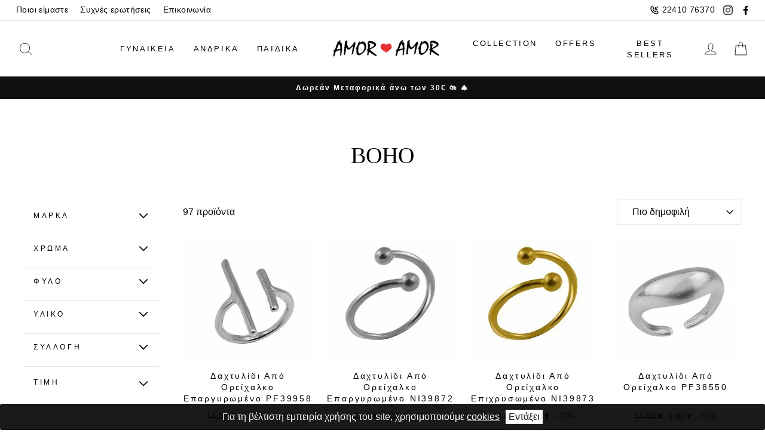

--- FILE ---
content_type: text/html; charset=UTF-8
request_url: https://www.amoramor.gr/boho-1
body_size: 36267
content:
<!DOCTYPE html>
<html
    lang="el"
    data-default-locale="el"
    data-locale-prefix="">
<head>
    <meta charset="utf-8">
    <meta name="viewport" content="width=device-width, initial-scale=1.0">
    <link rel="dns-prefetch" href="//www.google-analytics.com" />
    <link rel="dns-prefetch" href="//stats.g.doubleclick.net" />
    <link rel="apple-touch-icon" sizes="180x180" href="https://www.amoramor.gr/favicons/apple-touch-icon.png">
    <link rel="icon" type="image/png" sizes="32x32" href="https://www.amoramor.gr/favicons/favicon-32x32.png">
    <link rel="icon" type="image/png" sizes="16x16" href="https://www.amoramor.gr/favicons/favicon-16x16.png">
    <link rel="manifest" href="https://www.amoramor.gr/favicons/site.webmanifest">
    <style>
    :root {
        --btn-primary: #111111;
        --btn-primary-light: #2b2b2b;
        --btn-primary-dim: #040404;
        --cart-dot: #ff4f33;

        --price: #1c1d1d;
        --text-savings: #c20000;
        --sale-tag: #990000;

        --body: #ffffff;
        --body-dim: #f2f2f2;

        --footer: #ffffff;

        --border: #e8e8e1;

        --nav: #fff;
        --announcement: #0f0f0f;

        --modal-bg: #e6e6e6;

        --image-overlay: #000;
        --image-overlay-opacity:0.0;
        --image-overlay-text-shadow:0.15;

        --small-image-bg: #f4f4f4;
        --large-image-bg: #0f0f0f;
        --grid-overlay: #000000;
        --grid-overlay-opacity:0.1;

        --drawers: #ffffff;
        --drawers-dim: #f2f2f2;
        --drawer-border: #e8e8e1;
        --drawer-button: #111111;

        --typeHeaderPrimary: serif;
        --typeHeaderFallback: serif;
        --typeHeaderSize: 38px;
        --typeHeaderWeight: 400;
        --typeHeaderLineHeight: 1;
        --typeHeaderSpacing: 0.0em;
        --typeBasePrimary: Helvetica;
        --typeBaseFallback: sans-serif;
        --typeBaseSize: 16px;
        --typeBaseWeight: 400;
        --typeBaseSpacing: 0.025em;
        --typeBaseLineHeight: 1.6;
        --typeCollectionTitle: 18px;
        --iconWeight: 2px;
        --iconLinecaps: miter;
        --buttonRadius: 0px;
        --colorGridOverlayOpacity: 0.0;

        --free-shipping-is-not-free: 1;
        --free-shipping-is-free: 0;
        --free-shipping-label-animation-duration: 200ms;
        --free-shipping-fill: -100%;
        --free-shipping-animation-duration: 300ms;
        --cart-animation-duration: 0;
        --cart-animation-x: 0;
        --cart-animation-y: 0;
        --cart-animation-container-top: 100%;
        --cart-animation-container-left: 0;

        --facebook: #3b5a99;
        --google: #4285f4;
        --twitter: #1da1f2;
        --checkout: #f2f5f8;
        --checkout-dark: #d9dcdf;
        --primary: #010101;
        --primary-light: #808080;
        --primary-lighter: #878787;
        --primary-lightest: #f2f5f8;
        --error: #e11818;
        --ink: #243448;
        --gray: #fafafa;
        --gray-darker: #747474;
        --gray-darkest: #5b5b5b;
        --success: #42b748;
        --success-darker: #2e8032;
    }
</style>
    <meta name="csrf-token" content="39yWpTxxYGIBdgMgFibxJqsF32VMdcsuh3uwk472">
        <meta name="apple-mobile-web-app-title" content="AmorAmor" />
<meta name="application-name" content="AmorAmor" />
<link rel="canonical" href="https://www.amoramor.gr/boho-1" />
<meta name="description" content="Boho δαχτυλίδια σε ποικιλία εντυπωσιακών σχεδίων. Απόκτησε το αγαπημένο σου δαχτυλίδι από το Amor Amor & δώσε μια μοναδική boho πινελιά στα outfits σου!" />
<link rel="mask-icon" href="https://www.amoramor.gr/favicons/safari-pinned-tab.svg" color="#5bbad5>" />
<meta name="msapplication-TileColor" content="#2d89ef" />
<link rel="next" href="https://www.amoramor.gr/boho-1?page=2" />
<meta property="og:image" content="https://www.amoramor.gr/amor_1200x630.png" />
<meta property="og:site_name" content="AmorAmor" />
<meta property="og:title" content="Boho Δαχτυλίδια Ατσάλινα & Ορειχάλκινα | Amoramor.gr" />
<meta property="og:type" content="category" />
<meta property="og:url" content="https://www.amoramor.gr/boho-1" />
<meta name="theme-color" content="#ffffff" />
<title>Boho Δαχτυλίδια Ατσάλινα & Ορειχάλκινα | Amoramor.gr</title>
<meta name="twitter:card" content="summary" />
<meta name="twitter:creator" content="@netstudio" />
<meta name="twitter:image" content="https://www.amoramor.gr/amor_1200x630.png" />
<meta name="twitter:title" content="Boho Δαχτυλίδια Ατσάλινα & Ορειχάλκινα | Amoramor.gr" />
<meta name="twitter:url" content="https://www.amoramor.gr/boho-1" />
                                <link rel="preload" href="https://www.amoramor.gr/images/styles/medium/39958_1.jpg" as="image" media="(max-resolution: 1.99dppx)">
		                    <link rel="preload" href="https://www.amoramor.gr/images/styles/medium2x/39958_1.jpg" as="image" media="(min-resolution: 2dppx)">
                                                        <link rel="preload" href="https://www.amoramor.gr/images/styles/medium/39872_1.jpg" as="image" media="(max-resolution: 1.99dppx)">
		                    <link rel="preload" href="https://www.amoramor.gr/images/styles/medium2x/39872_1.jpg" as="image" media="(min-resolution: 2dppx)">
                                                        <link rel="preload" href="https://www.amoramor.gr/images/styles/medium/39873_1.jpg" as="image" media="(max-resolution: 1.99dppx)">
		                    <link rel="preload" href="https://www.amoramor.gr/images/styles/medium2x/39873_1.jpg" as="image" media="(min-resolution: 2dppx)">
                                <link href="/css/app.css?id=6602485cc7e7c50d1dfc" rel="stylesheet" />
    <script src="/js/app.js?id=26a67339fe48c19048ec" defer></script>
        <script async src="https://www.googletagmanager.com/gtag/js?id=G-VG7MSNGFNY"></script>
    <script>
        window.dataLayer = window.dataLayer || [];
        function gtag() {
            dataLayer.push(arguments);
        }
        gtag('js', new Date());
        gtag('config', 'G-VG7MSNGFNY', {
            'site_speed_sample_rate': 100,
            'cookie_flags': 'secure;samesite=none'
        });
        var GA_MEASUREMENT_ID = 'G-VG7MSNGFNY';
    </script>
    
    
    <!-- Google Tag Manager -->
    <script>(function(w,d,s,l,i){w[l]=w[l]||[];w[l].push({'gtm.start':
    new Date().getTime(),event:'gtm.js'});var f=d.getElementsByTagName(s)[0],
    j=d.createElement(s),dl=l!='dataLayer'?'&l='+l:'';j.async=true;j.src=
    'https://www.googletagmanager.com/gtm.js?id='+i+dl;f.parentNode.insertBefore(j,f);
    })(window,document,'script','dataLayer','GTM-K7FPTSP');</script>
    <!-- End Google Tag Manager -->

        </head>
<body>
    <!-- Google Tag Manager (noscript) -->
    <noscript><iframe id="gtm" src="https://www.googletagmanager.com/ns.html?id=GTM-K7FPTSP"
    height="0" width="0" style="display:none;visibility:hidden"></iframe></noscript>
    <!-- End Google Tag Manager (noscript) -->
        <header x-data="{...header(), ...search()}"
    x-init="$nextTick(() => { window.pageYOffset > 158 ? isSticky = true : isSticky = false })"
    @scroll.window="isSticky = (window.scrollY > 158) ? true : false"
    x-bind:class="{ 'sticky-header': isSticky, 'w-full': isSticky, 'top-0': isSticky, 'top-[-200px]': !isSticky, 'shadow-sm': isSticky, 'overflow-visible': isSticky }"
    class="bg-white z-50 md:z-100 transition-all duration-500 print:hidden">
    <div>
        <div
            
            x-bind:style="isSticky ? 'top: -9999px; position: absolute' : ''"
            class="transition-all toolbar hidden lg:block bg-nav text-black border-b border-border border-opacity-5">
            <div class="max-w-1500 mx-auto px-17">
                <div class="flex justify-between items-center">
                    <div>
                        <ul class="flex items-center text-impulsefooter tracking-[0.4px]">
                            <li>
                                <a class="py-5 px-10" href="https://www.amoramor.gr/about">Ποιοι είμαστε</a>
                            </li>
                            <li>
                                <a class="py-5 px-10" href="https://www.amoramor.gr/faq">Συχνές ερωτήσεις</a>
                            </li>
                            <li>
                                <a class="py-5 px-10" href="https://www.amoramor.gr/contact">Επικοινωνία</a>
                            </li>
                                                                                </ul>
                    </div>
                    <div class="flex items-center">
                        <div class="toolbar__item">
                            <ul class="flex items-center tracking-[0.4px]">
                                <li>
                                    <a class="flex p-7 items-center text-impulsefooter" href="tel:+302241076370">
                                        <svg class="icon mr-5" width="16" xmlns="http://www.w3.org/2000/svg" viewBox="0 0 24 24"><path fill-rule="evenodd" d="M8.22 2.729c.555.548 1.44 1.685 2.755 3.525.585.65.4 1.386-.118 2.084a5.453 5.453 0 01-.436.508 14.89 14.89 0 01-.28.285l-.767.768c-.1.1.586 1.47 1.917 2.803 1.33 1.331 2.7 2.018 2.801 1.917l.767-.767c.422-.422.645-.626.952-.827.638-.42 1.335-.533 1.922-.008 1.917 1.372 3.002 2.213 3.534 2.765 1.037 1.078.9 2.736.006 3.682-.31.328-.704.722-1.169 1.17-2.811 2.813-8.745 1.101-13.293-3.45C2.263 12.63.551 6.695 3.358 3.888c.503-.512.67-.678 1.16-1.161.913-.9 2.648-1.041 3.703 0zm-2.3 1.424c-.483.476-.642.635-1.144 1.145-1.804 1.805-.423 6.595 3.45 10.471 3.87 3.875 8.66 5.257 10.478 3.438.457-.441.83-.815 1.117-1.118.208-.22.245-.671.006-.92-.397-.412-1.37-1.17-3.05-2.377a6.856 6.856 0 00-.505.474l-.766.767c-1.303 1.303-3.521.192-5.629-1.917-2.109-2.111-3.219-4.329-1.916-5.632l.766-.766c.123-.123.18-.18.246-.25.092-.097.167-.182.228-.257-1.166-1.623-1.958-2.637-2.385-3.06-.22-.217-.714-.177-.896.002zm14.373-1.86l1.414 1.414L16.414 9H20v2h-7V4h2v3.586l5.293-5.293z"/></svg>                                        22410 76370
                                    </a>
                                </li>
                                <li class="flex">
                                    <a title="instagram" class="p-7" target="_blank" rel="noopener" href="https://www.instagram.com/amoramor_jewelry/">
                                        <svg class="icon icon-instagram" width="16" viewBox="0 0 32 32"><path fill="currentColor" d="M16 3.094c4.206 0 4.7.019 6.363.094 1.538.069 2.369.325 2.925.544.738.287 1.262.625 1.813 1.175s.894 1.075 1.175 1.813c.212.556.475 1.387.544 2.925.075 1.662.094 2.156.094 6.363s-.019 4.7-.094 6.363c-.069 1.538-.325 2.369-.544 2.925-.288.738-.625 1.262-1.175 1.813s-1.075.894-1.813 1.175c-.556.212-1.387.475-2.925.544-1.663.075-2.156.094-6.363.094s-4.7-.019-6.363-.094c-1.537-.069-2.369-.325-2.925-.544-.737-.288-1.263-.625-1.813-1.175s-.894-1.075-1.175-1.813c-.212-.556-.475-1.387-.544-2.925-.075-1.663-.094-2.156-.094-6.363s.019-4.7.094-6.363c.069-1.537.325-2.369.544-2.925.287-.737.625-1.263 1.175-1.813s1.075-.894 1.813-1.175c.556-.212 1.388-.475 2.925-.544 1.662-.081 2.156-.094 6.363-.094zm0-2.838c-4.275 0-4.813.019-6.494.094-1.675.075-2.819.344-3.819.731-1.037.4-1.913.944-2.788 1.819S1.486 4.656 1.08 5.688c-.387 1-.656 2.144-.731 3.825-.075 1.675-.094 2.213-.094 6.488s.019 4.813.094 6.494c.075 1.675.344 2.819.731 3.825.4 1.038.944 1.913 1.819 2.788s1.756 1.413 2.788 1.819c1 .387 2.144.656 3.825.731s2.213.094 6.494.094 4.813-.019 6.494-.094c1.675-.075 2.819-.344 3.825-.731 1.038-.4 1.913-.944 2.788-1.819s1.413-1.756 1.819-2.788c.387-1 .656-2.144.731-3.825s.094-2.212.094-6.494-.019-4.813-.094-6.494c-.075-1.675-.344-2.819-.731-3.825-.4-1.038-.944-1.913-1.819-2.788s-1.756-1.413-2.788-1.819c-1-.387-2.144-.656-3.825-.731C20.812.275 20.275.256 16 .256z"/><path fill="#444" d="M16 7.912a8.088 8.088 0 000 16.175c4.463 0 8.087-3.625 8.087-8.088s-3.625-8.088-8.088-8.088zm0 13.338a5.25 5.25 0 110-10.5 5.25 5.25 0 110 10.5zM26.294 7.594a1.887 1.887 0 11-3.774.002 1.887 1.887 0 013.774-.003z"/></svg>                                    </a>
                                </li>
                                <li class="flex">
                                    <a title="facebook" class="p-7" target="_blank" rel="noopener" href="https://www.facebook.com/amoramor.greece">
                                        <svg class="icon icon-facebook" width="16" viewBox="0 0 32 32"><path fill="currentColor" d="M18.56 31.36V17.28h4.48l.64-5.12h-5.12v-3.2c0-1.28.64-2.56 2.56-2.56h2.56V1.28H19.2c-3.84 0-7.04 2.56-7.04 7.04v3.84H7.68v5.12h4.48v14.08h6.4z"/></svg>                                    </a>
                                </li>
                                
                            </ul>
                        </div>
                                            </div>
                </div>
            </div>
        </div>
        <div
            id="main-nav"
            class="max-w-1500 mx-auto flex justify-between px-17 py-7 lg:py-20 w-full"
            x-show="!overlay"
            x-bind:class="{ 'top-0': isSticky, 'relative': isSticky }">
            <div class="nav-div items-center flex order-1 lg:hidden">
                <!-- MOBILE NAVIGATION TOGGLE AND SLIDER -->
                <div x-data="{showMenu: false}" class="nav-container items-center flex py-7 lg:px-12 w-1/5">
                    <button id="nav-btn" aria-label="menu-toggle" class="text-black" @click="showMenu = (showMenu) ? false : true; document.body.classList.add('no-scroll')">
                        <svg width="30" class="icon icon-hamburger" viewBox="0 0 64 64"><path fill="currentColor" d="M7 15h51M7 32h43M7 49h51"/></svg>                        <span class="hidden">Menu</span>
                    </button>
                    <div
                        x-cloak
                        x-show="showMenu"
                        x-transition:enter="transition duration-300"
                        x-transition:enter-start="transform -translate-x-full"
                        x-transition:enter-end="transform translate-x-[-300px]"
                        x-transition:leave="transition duration-300"
                        x-transition:leave-start="transform translate-x-0"
                        x-transition:leave-end="transform translate-x-[-300px]"
                        @click.outside="if(!$event.target.classList.contains('cookie-consent') && !$event.target.parentNode.classList.contains('cookie-consent')) {showMenu = false; document.body.classList.remove('no-scroll')}"
                        id="NavDrawer" class="w-300 z-100 text-black bg-drawers h-full w-300  fixed overflow-y-auto top-0 left-0 bottom-0 max-w-[95%]">
                        <div class="px-15 h-70 overflow-visible sticky top-0 z-100 bg-white">
                            <div class="py-12 h-70 flex justify-end items-center border-b border-border">
                                <button x-on:click="showMenu = false; document.body.classList.remove('no-scroll')" type="button" class="focus:outline-none px-15">
                                    <svg class="icon icon-close" width="28" viewBox="0 0 64 64"><path d="M19 17.61l27.12 27.13m0-27.12L19 44.74"/></svg>
                                    <span class="hidden">Κλείσιμο</span>
                                </button>
                            </div>
                        </div>
                        <div
    x-data="lazy()"
    x-init="component('mobile-navigation')"
    
    data-match-media="(max-width: 768px)" data-trigger-element="#nav-btn" data-trigger-event="click"
    data-token="9350a743"><div class="menu">
    <ul>
                
                                <li x-data="{showCategories: false}"
                x-init="$watch('showCategories', value => { if(value) { setTimeout(() => { $refs.collapsibleMenu.style.maxHeight = '100%'; $refs.collapsibleMenu.style.height = 'auto' }, 500) } } )"
                class="w-full border-b border-border">
                <div class="flex justify-between items-center">
                    <a
                                                href="https://www.amoramor.gr/gynaikeia?sort=new"
                                                class="p-15 w-full text-[15px] tracking-[3px] leading-[24px]">ΓΥΝΑΙΚΕΙΑ</a>
                    <button x-on:click.="showCategories = !showCategories" type="button"
                        class="relative px-30 py-12 my-12 flex items-center text-center focus:outline-none border-l border-border">
                        <span class="inline-block">
                            <svg x-bind:class="{'rotate-180': showCategories}" class="icon icon-chevron-down transform" width="10" viewBox="0 0 28 16"><path d="M1.57 1.59l12.76 12.77L27.1 1.59" stroke-width="2" stroke="#000" fill="none"/></svg>                        </span>
                        <span class="hidden">Show Categories</span>
                    </button>
                </div>
                <div x-bind:style="showCategories == true ? `max-height: ${$refs.submenu.scrollHeight + 15}px; padding-bottom: 15px` : `max-height: ${$refs.submenu.scrollHeight}px; height: 0`"
                    x-ref="collapsibleMenu"
                    class="relative overflow-hidden h-auto transition-all duration-500 border-border">
                    <div id="submenu" x-ref="submenu"
                        x-bind:style="showCategories == true ? `opacity: 1; transform: translateY(0px)` : `opacity: 0; transform: translateY(20px)`"
                        class="transition-all duration-500 collapsible  text-tiny md:text-[13.6px] tracking-[0.4px]">
                        <ul>
                                                            <li x-data="{showChildren: false}" class="parent" x-ref="child">
                                    <div class="w-full flex justify-between items-center">
                                        <div class="flex items-center justify-start pl-15">
                                            
                                            <a
                                                                                                href="https://www.amoramor.gr/kolie?sort=new"
                                                                                                class="submenu-link text-[13.6px] tracking-[0.34px] leading-[21px] pl-15 pr-25 py-[7.5px]">ΚΟΛΙΕ</a>
                                        </div>
                                                                                    <button
                                                class="submenu-toggle py-1 mr-20 w-[28px] h-[28px] border-border border rounded-xl focus:outline-none flex items-center justify-center"
                                                x-on:click.prevent.stop="showChildren = !showChildren">
                                                <svg x-bind:class="{'rotate-180': showChildren}" class="icon icon-chevron-down transform" width="10" viewBox="0 0 28 16"><path d="M1.57 1.59l12.76 12.77L27.1 1.59" stroke-width="2" stroke="#000" fill="none"/></svg>                                                <span class="hidden">Show Children</span>
                                            </button>
                                                                            </div>
                                    <div x-bind:style="showChildren == true ? `max-height: ${$refs.childSubmenu.scrollHeight}px` : `max-height: 0px`"
                                        class="pl-15 relative overflow-hidden max-h-0 transition-all duration-500 border-border">
                                        <div x-ref="childSubmenu"
                                            x-bind:style="showChildren == true ? `opacity: 1` : `opacity: 0`"
                                            class="ml-15 border-l border-black transition-all duration-500 collapsible text-tiny md:text-[13.6px] tracking-[0.4px]">
                                            <ul>
                                                                                                    <li>
                                                        <div class="flex items-center justify-start">
                                                            
                                                            <a
                                                                                                                                href="https://www.amoramor.gr/gouri-2?sort=new"
                                                                                                                                class="text-[13.6px] tracking-[0.34px] leading-[21px] pl-15 pr-25 py-[7.5px]">Γούρι</a>
                                                        </div>
                                                    </li>
                                                                                                    <li>
                                                        <div class="flex items-center justify-start">
                                                            
                                                            <a
                                                                                                                                href="https://www.amoramor.gr/monogramma?sort=new"
                                                                                                                                class="text-[13.6px] tracking-[0.34px] leading-[21px] pl-15 pr-25 py-[7.5px]">Μονόγραμμα</a>
                                                        </div>
                                                    </li>
                                                                                                    <li>
                                                        <div class="flex items-center justify-start">
                                                            
                                                            <a
                                                                                                                                href="https://www.amoramor.gr/kardia-1?sort=new"
                                                                                                                                class="text-[13.6px] tracking-[0.34px] leading-[21px] pl-15 pr-25 py-[7.5px]">Καρδιά</a>
                                                        </div>
                                                    </li>
                                                                                                    <li>
                                                        <div class="flex items-center justify-start">
                                                            
                                                            <a
                                                                                                                                href="https://www.amoramor.gr/oikogeneia-1?sort=new"
                                                                                                                                class="text-[13.6px] tracking-[0.34px] leading-[21px] pl-15 pr-25 py-[7.5px]">Οικογένεια</a>
                                                        </div>
                                                    </li>
                                                                                                    <li>
                                                        <div class="flex items-center justify-start">
                                                            
                                                            <a
                                                                                                                                href="https://www.amoramor.gr/kolie-petalouda?sort=new"
                                                                                                                                class="text-[13.6px] tracking-[0.34px] leading-[21px] pl-15 pr-25 py-[7.5px]">Κολιέ Πεταλούδα</a>
                                                        </div>
                                                    </li>
                                                                                                    <li>
                                                        <div class="flex items-center justify-start">
                                                            
                                                            <a
                                                                                                                                href="https://www.amoramor.gr/kolie/alysides?sort=new"
                                                                                                                                class="text-[13.6px] tracking-[0.34px] leading-[21px] pl-15 pr-25 py-[7.5px]">Αλυσίδες</a>
                                                        </div>
                                                    </li>
                                                                                                    <li>
                                                        <div class="flex items-center justify-start">
                                                            
                                                            <a
                                                                                                                                href="https://www.amoramor.gr/margaritari-1?sort=new"
                                                                                                                                class="text-[13.6px] tracking-[0.34px] leading-[21px] pl-15 pr-25 py-[7.5px]">Μαργαριτάρι</a>
                                                        </div>
                                                    </li>
                                                                                                    <li>
                                                        <div class="flex items-center justify-start">
                                                            
                                                            <a
                                                                                                                                href="https://www.amoramor.gr/rozario-1?sort=new"
                                                                                                                                class="text-[13.6px] tracking-[0.34px] leading-[21px] pl-15 pr-25 py-[7.5px]">Ροζάριο</a>
                                                        </div>
                                                    </li>
                                                                                                    <li>
                                                        <div class="flex items-center justify-start">
                                                            
                                                            <a
                                                                                                                                href="https://www.amoramor.gr/mataki-9?sort=new"
                                                                                                                                class="text-[13.6px] tracking-[0.34px] leading-[21px] pl-15 pr-25 py-[7.5px]">Ματάκι</a>
                                                        </div>
                                                    </li>
                                                                                                    <li>
                                                        <div class="flex items-center justify-start">
                                                            
                                                            <a
                                                                                                                                href="https://www.amoramor.gr/zirgkon-3?sort=new"
                                                                                                                                class="text-[13.6px] tracking-[0.34px] leading-[21px] pl-15 pr-25 py-[7.5px]">Ζιργκόν</a>
                                                        </div>
                                                    </li>
                                                                                                    <li>
                                                        <div class="flex items-center justify-start">
                                                            
                                                            <a
                                                                                                                                href="https://www.amoramor.gr/rozeta-3?sort=new"
                                                                                                                                class="text-[13.6px] tracking-[0.34px] leading-[21px] pl-15 pr-25 py-[7.5px]">Ροζέτα</a>
                                                        </div>
                                                    </li>
                                                                                                    <li>
                                                        <div class="flex items-center justify-start">
                                                            
                                                            <a
                                                                                                                                href="https://www.amoramor.gr/monopetro-3?sort=new"
                                                                                                                                class="text-[13.6px] tracking-[0.34px] leading-[21px] pl-15 pr-25 py-[7.5px]">Μονόπετρο</a>
                                                        </div>
                                                    </li>
                                                                                                    <li>
                                                        <div class="flex items-center justify-start">
                                                            
                                                            <a
                                                                                                                                href="https://www.amoramor.gr/zodio-1?sort=new"
                                                                                                                                class="text-[13.6px] tracking-[0.34px] leading-[21px] pl-15 pr-25 py-[7.5px]">Ζώδιο</a>
                                                        </div>
                                                    </li>
                                                                                                    <li>
                                                        <div class="flex items-center justify-start">
                                                            
                                                            <a
                                                                                                                                href="https://www.amoramor.gr/onoma?sort=new"
                                                                                                                                class="text-[13.6px] tracking-[0.34px] leading-[21px] pl-15 pr-25 py-[7.5px]">Όνομα</a>
                                                        </div>
                                                    </li>
                                                                                                    <li>
                                                        <div class="flex items-center justify-start">
                                                            
                                                            <a
                                                                                                                                href="https://www.amoramor.gr/kolie-mama?sort=new"
                                                                                                                                class="text-[13.6px] tracking-[0.34px] leading-[21px] pl-15 pr-25 py-[7.5px]">Κολιέ Μαμά</a>
                                                        </div>
                                                    </li>
                                                                                                    <li>
                                                        <div class="flex items-center justify-start">
                                                            
                                                            <a
                                                                                                                                href="https://www.amoramor.gr/stavros?sort=new"
                                                                                                                                class="text-[13.6px] tracking-[0.34px] leading-[21px] pl-15 pr-25 py-[7.5px]">Σταυρός</a>
                                                        </div>
                                                    </li>
                                                                                            </ul>
                                        </div>
                                    </div>
                                </li>
                                                            <li x-data="{showChildren: false}" class="parent" x-ref="child">
                                    <div class="w-full flex justify-between items-center">
                                        <div class="flex items-center justify-start pl-15">
                                            
                                            <a
                                                                                                href="https://www.amoramor.gr/vrachiolia?sort=new"
                                                                                                class="submenu-link text-[13.6px] tracking-[0.34px] leading-[21px] pl-15 pr-25 py-[7.5px]">ΒΡΑΧΙΟΛΙΑ</a>
                                        </div>
                                                                                    <button
                                                class="submenu-toggle py-1 mr-20 w-[28px] h-[28px] border-border border rounded-xl focus:outline-none flex items-center justify-center"
                                                x-on:click.prevent.stop="showChildren = !showChildren">
                                                <svg x-bind:class="{'rotate-180': showChildren}" class="icon icon-chevron-down transform" width="10" viewBox="0 0 28 16"><path d="M1.57 1.59l12.76 12.77L27.1 1.59" stroke-width="2" stroke="#000" fill="none"/></svg>                                                <span class="hidden">Show Children</span>
                                            </button>
                                                                            </div>
                                    <div x-bind:style="showChildren == true ? `max-height: ${$refs.childSubmenu.scrollHeight}px` : `max-height: 0px`"
                                        class="pl-15 relative overflow-hidden max-h-0 transition-all duration-500 border-border">
                                        <div x-ref="childSubmenu"
                                            x-bind:style="showChildren == true ? `opacity: 1` : `opacity: 0`"
                                            class="ml-15 border-l border-black transition-all duration-500 collapsible text-tiny md:text-[13.6px] tracking-[0.4px]">
                                            <ul>
                                                                                                    <li>
                                                        <div class="flex items-center justify-start">
                                                            
                                                            <a
                                                                                                                                href="https://www.amoramor.gr/gouri-1?sort=new"
                                                                                                                                class="text-[13.6px] tracking-[0.34px] leading-[21px] pl-15 pr-25 py-[7.5px]">Γούρι</a>
                                                        </div>
                                                    </li>
                                                                                                    <li>
                                                        <div class="flex items-center justify-start">
                                                            
                                                            <a
                                                                                                                                href="https://www.amoramor.gr/riviera-1?sort=new"
                                                                                                                                class="text-[13.6px] tracking-[0.34px] leading-[21px] pl-15 pr-25 py-[7.5px]">Ριβιέρα</a>
                                                        </div>
                                                    </li>
                                                                                                    <li>
                                                        <div class="flex items-center justify-start">
                                                            
                                                            <a
                                                                                                                                href="https://www.amoramor.gr/vrachiolia-mama-nona?sort=new"
                                                                                                                                class="text-[13.6px] tracking-[0.34px] leading-[21px] pl-15 pr-25 py-[7.5px]">Βραχιόλια Μαμά-Νονά</a>
                                                        </div>
                                                    </li>
                                                                                                    <li>
                                                        <div class="flex items-center justify-start">
                                                            
                                                            <a
                                                                                                                                href="https://www.amoramor.gr/kardia-2?sort=new"
                                                                                                                                class="text-[13.6px] tracking-[0.34px] leading-[21px] pl-15 pr-25 py-[7.5px]">Καρδιά</a>
                                                        </div>
                                                    </li>
                                                                                                    <li>
                                                        <div class="flex items-center justify-start">
                                                            
                                                            <a
                                                                                                                                href="https://www.amoramor.gr/rozaria?sort=new"
                                                                                                                                class="text-[13.6px] tracking-[0.34px] leading-[21px] pl-15 pr-25 py-[7.5px]">Ροζάρια</a>
                                                        </div>
                                                    </li>
                                                                                                    <li>
                                                        <div class="flex items-center justify-start">
                                                            
                                                            <a
                                                                                                                                href="https://www.amoramor.gr/margaritaria?sort=new"
                                                                                                                                class="text-[13.6px] tracking-[0.34px] leading-[21px] pl-15 pr-25 py-[7.5px]">Μαργαριτάρια</a>
                                                        </div>
                                                    </li>
                                                                                                    <li>
                                                        <div class="flex items-center justify-start">
                                                            
                                                            <a
                                                                                                                                href="https://www.amoramor.gr/monopetro-4?sort=new"
                                                                                                                                class="text-[13.6px] tracking-[0.34px] leading-[21px] pl-15 pr-25 py-[7.5px]">Μονόπετρο</a>
                                                        </div>
                                                    </li>
                                                                                                    <li>
                                                        <div class="flex items-center justify-start">
                                                            
                                                            <a
                                                                                                                                href="https://www.amoramor.gr/boho?sort=new"
                                                                                                                                class="text-[13.6px] tracking-[0.34px] leading-[21px] pl-15 pr-25 py-[7.5px]">Boho</a>
                                                        </div>
                                                    </li>
                                                                                                    <li>
                                                        <div class="flex items-center justify-start">
                                                            
                                                            <a
                                                                                                                                href="https://www.amoramor.gr/verges?sort=new"
                                                                                                                                class="text-[13.6px] tracking-[0.34px] leading-[21px] pl-15 pr-25 py-[7.5px]">Βέργες</a>
                                                        </div>
                                                    </li>
                                                                                                    <li>
                                                        <div class="flex items-center justify-start">
                                                            
                                                            <a
                                                                                                                                href="https://www.amoramor.gr/vrachioli-podiou?sort=new"
                                                                                                                                class="text-[13.6px] tracking-[0.34px] leading-[21px] pl-15 pr-25 py-[7.5px]">Βραχιόλι Ποδιού</a>
                                                        </div>
                                                    </li>
                                                                                                    <li>
                                                        <div class="flex items-center justify-start">
                                                            
                                                            <a
                                                                                                                                href="https://www.amoramor.gr/taftotita?sort=new"
                                                                                                                                class="text-[13.6px] tracking-[0.34px] leading-[21px] pl-15 pr-25 py-[7.5px]">Ταυτότητα</a>
                                                        </div>
                                                    </li>
                                                                                                    <li>
                                                        <div class="flex items-center justify-start">
                                                            
                                                            <a
                                                                                                                                href="https://www.amoramor.gr/alysides-1?sort=new"
                                                                                                                                class="text-[13.6px] tracking-[0.34px] leading-[21px] pl-15 pr-25 py-[7.5px]">Αλυσίδες</a>
                                                        </div>
                                                    </li>
                                                                                                    <li>
                                                        <div class="flex items-center justify-start">
                                                            
                                                            <a
                                                                                                                                href="https://www.amoramor.gr/mataki-1?sort=new"
                                                                                                                                class="text-[13.6px] tracking-[0.34px] leading-[21px] pl-15 pr-25 py-[7.5px]">Ματάκι</a>
                                                        </div>
                                                    </li>
                                                                                                    <li>
                                                        <div class="flex items-center justify-start">
                                                            
                                                            <a
                                                                                                                                href="https://www.amoramor.gr/monogramma-2?sort=new"
                                                                                                                                class="text-[13.6px] tracking-[0.34px] leading-[21px] pl-15 pr-25 py-[7.5px]">Μονόγραμμα</a>
                                                        </div>
                                                    </li>
                                                                                                    <li>
                                                        <div class="flex items-center justify-start">
                                                            
                                                            <a
                                                                                                                                href="https://www.amoramor.gr/stavros-1?sort=new"
                                                                                                                                class="text-[13.6px] tracking-[0.34px] leading-[21px] pl-15 pr-25 py-[7.5px]">Σταυρός</a>
                                                        </div>
                                                    </li>
                                                                                            </ul>
                                        </div>
                                    </div>
                                </li>
                                                            <li x-data="{showChildren: false}" class="parent" x-ref="child">
                                    <div class="w-full flex justify-between items-center">
                                        <div class="flex items-center justify-start pl-15">
                                            
                                            <a
                                                                                                href="https://www.amoramor.gr/dachtylidia?sort=new"
                                                                                                class="submenu-link text-[13.6px] tracking-[0.34px] leading-[21px] pl-15 pr-25 py-[7.5px]">ΔΑΧΤΥΛΙΔΙΑ</a>
                                        </div>
                                                                                    <button
                                                class="submenu-toggle py-1 mr-20 w-[28px] h-[28px] border-border border rounded-xl focus:outline-none flex items-center justify-center"
                                                x-on:click.prevent.stop="showChildren = !showChildren">
                                                <svg x-bind:class="{'rotate-180': showChildren}" class="icon icon-chevron-down transform" width="10" viewBox="0 0 28 16"><path d="M1.57 1.59l12.76 12.77L27.1 1.59" stroke-width="2" stroke="#000" fill="none"/></svg>                                                <span class="hidden">Show Children</span>
                                            </button>
                                                                            </div>
                                    <div x-bind:style="showChildren == true ? `max-height: ${$refs.childSubmenu.scrollHeight}px` : `max-height: 0px`"
                                        class="pl-15 relative overflow-hidden max-h-0 transition-all duration-500 border-border">
                                        <div x-ref="childSubmenu"
                                            x-bind:style="showChildren == true ? `opacity: 1` : `opacity: 0`"
                                            class="ml-15 border-l border-black transition-all duration-500 collapsible text-tiny md:text-[13.6px] tracking-[0.4px]">
                                            <ul>
                                                                                                    <li>
                                                        <div class="flex items-center justify-start">
                                                            
                                                            <a
                                                                                                                                href="https://www.amoramor.gr/kardia-3?sort=new"
                                                                                                                                class="text-[13.6px] tracking-[0.34px] leading-[21px] pl-15 pr-25 py-[7.5px]">Καρδιά</a>
                                                        </div>
                                                    </li>
                                                                                                    <li>
                                                        <div class="flex items-center justify-start">
                                                            
                                                            <a
                                                                                                                                href="https://www.amoramor.gr/rozeta-2?sort=new"
                                                                                                                                class="text-[13.6px] tracking-[0.34px] leading-[21px] pl-15 pr-25 py-[7.5px]">Ροζέτα</a>
                                                        </div>
                                                    </li>
                                                                                                    <li>
                                                        <div class="flex items-center justify-start">
                                                            
                                                            <a
                                                                                                                                href="https://www.amoramor.gr/zodio-3?sort=new"
                                                                                                                                class="text-[13.6px] tracking-[0.34px] leading-[21px] pl-15 pr-25 py-[7.5px]">Ζώδιο</a>
                                                        </div>
                                                    </li>
                                                                                                    <li>
                                                        <div class="flex items-center justify-start">
                                                            
                                                            <a
                                                                                                                                href="https://www.amoramor.gr/ritinis?sort=new"
                                                                                                                                class="text-[13.6px] tracking-[0.34px] leading-[21px] pl-15 pr-25 py-[7.5px]">Ρητίνης</a>
                                                        </div>
                                                    </li>
                                                                                                    <li>
                                                        <div class="flex items-center justify-start">
                                                            
                                                            <a
                                                                                                                                href="https://www.amoramor.gr/zirgkon-2?sort=new"
                                                                                                                                class="text-[13.6px] tracking-[0.34px] leading-[21px] pl-15 pr-25 py-[7.5px]">Ζιργκόν</a>
                                                        </div>
                                                    </li>
                                                                                                    <li>
                                                        <div class="flex items-center justify-start">
                                                            
                                                            <a
                                                                                                                                href="https://www.amoramor.gr/boho-1?sort=new"
                                                                                                                                class="text-[13.6px] tracking-[0.34px] leading-[21px] pl-15 pr-25 py-[7.5px]">Boho</a>
                                                        </div>
                                                    </li>
                                                                                                    <li>
                                                        <div class="flex items-center justify-start">
                                                            
                                                            <a
                                                                                                                                href="https://www.amoramor.gr/monopetro-1?sort=new"
                                                                                                                                class="text-[13.6px] tracking-[0.34px] leading-[21px] pl-15 pr-25 py-[7.5px]">Μονόπετρο</a>
                                                        </div>
                                                    </li>
                                                                                                    <li>
                                                        <div class="flex items-center justify-start">
                                                            
                                                            <a
                                                                                                                                href="https://www.amoramor.gr/vera?sort=new"
                                                                                                                                class="text-[13.6px] tracking-[0.34px] leading-[21px] pl-15 pr-25 py-[7.5px]">Βέρα</a>
                                                        </div>
                                                    </li>
                                                                                                    <li>
                                                        <div class="flex items-center justify-start">
                                                            
                                                            <a
                                                                                                                                href="https://www.amoramor.gr/imipolytimoi-lithoi?sort=new"
                                                                                                                                class="text-[13.6px] tracking-[0.34px] leading-[21px] pl-15 pr-25 py-[7.5px]">Ημιπολύτιμοι Λίθοι</a>
                                                        </div>
                                                    </li>
                                                                                                    <li>
                                                        <div class="flex items-center justify-start">
                                                            
                                                            <a
                                                                                                                                href="https://www.amoramor.gr/mataki-2?sort=new"
                                                                                                                                class="text-[13.6px] tracking-[0.34px] leading-[21px] pl-15 pr-25 py-[7.5px]">Ματάκι</a>
                                                        </div>
                                                    </li>
                                                                                                    <li>
                                                        <div class="flex items-center justify-start">
                                                            
                                                            <a
                                                                                                                                href="https://www.amoramor.gr/monogramma-3?sort=new"
                                                                                                                                class="text-[13.6px] tracking-[0.34px] leading-[21px] pl-15 pr-25 py-[7.5px]">Μονόγραμμα</a>
                                                        </div>
                                                    </li>
                                                                                                    <li>
                                                        <div class="flex items-center justify-start">
                                                            
                                                            <a
                                                                                                                                href="https://www.amoramor.gr/swarovski?sort=new"
                                                                                                                                class="text-[13.6px] tracking-[0.34px] leading-[21px] pl-15 pr-25 py-[7.5px]">Swarovski</a>
                                                        </div>
                                                    </li>
                                                                                                    <li>
                                                        <div class="flex items-center justify-start">
                                                            
                                                            <a
                                                                                                                                href="https://www.amoramor.gr/chevalier?sort=new"
                                                                                                                                class="text-[13.6px] tracking-[0.34px] leading-[21px] pl-15 pr-25 py-[7.5px]">Chevalier</a>
                                                        </div>
                                                    </li>
                                                                                            </ul>
                                        </div>
                                    </div>
                                </li>
                                                            <li x-data="{showChildren: false}" class="parent" x-ref="child">
                                    <div class="w-full flex justify-between items-center">
                                        <div class="flex items-center justify-start pl-15">
                                            
                                            <a
                                                                                                href="https://www.amoramor.gr/skoularikia-2?sort=new"
                                                                                                class="submenu-link text-[13.6px] tracking-[0.34px] leading-[21px] pl-15 pr-25 py-[7.5px]">ΣΚΟΥΛΑΡΙΚΙΑ</a>
                                        </div>
                                                                                    <button
                                                class="submenu-toggle py-1 mr-20 w-[28px] h-[28px] border-border border rounded-xl focus:outline-none flex items-center justify-center"
                                                x-on:click.prevent.stop="showChildren = !showChildren">
                                                <svg x-bind:class="{'rotate-180': showChildren}" class="icon icon-chevron-down transform" width="10" viewBox="0 0 28 16"><path d="M1.57 1.59l12.76 12.77L27.1 1.59" stroke-width="2" stroke="#000" fill="none"/></svg>                                                <span class="hidden">Show Children</span>
                                            </button>
                                                                            </div>
                                    <div x-bind:style="showChildren == true ? `max-height: ${$refs.childSubmenu.scrollHeight}px` : `max-height: 0px`"
                                        class="pl-15 relative overflow-hidden max-h-0 transition-all duration-500 border-border">
                                        <div x-ref="childSubmenu"
                                            x-bind:style="showChildren == true ? `opacity: 1` : `opacity: 0`"
                                            class="ml-15 border-l border-black transition-all duration-500 collapsible text-tiny md:text-[13.6px] tracking-[0.4px]">
                                            <ul>
                                                                                                    <li>
                                                        <div class="flex items-center justify-start">
                                                            
                                                            <a
                                                                                                                                href="https://www.amoramor.gr/skoularikia-stagona?sort=new"
                                                                                                                                class="text-[13.6px] tracking-[0.34px] leading-[21px] pl-15 pr-25 py-[7.5px]">Σκουλαρίκια Σταγόνα</a>
                                                        </div>
                                                    </li>
                                                                                                    <li>
                                                        <div class="flex items-center justify-start">
                                                            
                                                            <a
                                                                                                                                href="https://www.amoramor.gr/skoularikia-chunky?sort=new"
                                                                                                                                class="text-[13.6px] tracking-[0.34px] leading-[21px] pl-15 pr-25 py-[7.5px]">Σκουλαρίκια Chunky</a>
                                                        </div>
                                                    </li>
                                                                                                    <li>
                                                        <div class="flex items-center justify-start">
                                                            
                                                            <a
                                                                                                                                href="https://www.amoramor.gr/kardia-4?sort=new"
                                                                                                                                class="text-[13.6px] tracking-[0.34px] leading-[21px] pl-15 pr-25 py-[7.5px]">Καρδιά</a>
                                                        </div>
                                                    </li>
                                                                                                    <li>
                                                        <div class="flex items-center justify-start">
                                                            
                                                            <a
                                                                                                                                href="https://www.amoramor.gr/zirgkon-4?sort=new"
                                                                                                                                class="text-[13.6px] tracking-[0.34px] leading-[21px] pl-15 pr-25 py-[7.5px]">Ζιργκόν</a>
                                                        </div>
                                                    </li>
                                                                                                    <li>
                                                        <div class="flex items-center justify-start">
                                                            
                                                            <a
                                                                                                                                href="https://www.amoramor.gr/monopetro-2?sort=new"
                                                                                                                                class="text-[13.6px] tracking-[0.34px] leading-[21px] pl-15 pr-25 py-[7.5px]">Μονόπετρο</a>
                                                        </div>
                                                    </li>
                                                                                                    <li>
                                                        <div class="flex items-center justify-start">
                                                            
                                                            <a
                                                                                                                                href="https://www.amoramor.gr/rozeta-4?sort=new"
                                                                                                                                class="text-[13.6px] tracking-[0.34px] leading-[21px] pl-15 pr-25 py-[7.5px]">Ροζέτα</a>
                                                        </div>
                                                    </li>
                                                                                                    <li>
                                                        <div class="flex items-center justify-start">
                                                            
                                                            <a
                                                                                                                                href="https://www.amoramor.gr/mytis-1?sort=new"
                                                                                                                                class="text-[13.6px] tracking-[0.34px] leading-[21px] pl-15 pr-25 py-[7.5px]">Μύτης</a>
                                                        </div>
                                                    </li>
                                                                                                    <li>
                                                        <div class="flex items-center justify-start">
                                                            
                                                            <a
                                                                                                                                href="https://www.amoramor.gr/boho-2?sort=new"
                                                                                                                                class="text-[13.6px] tracking-[0.34px] leading-[21px] pl-15 pr-25 py-[7.5px]">Boho</a>
                                                        </div>
                                                    </li>
                                                                                                    <li>
                                                        <div class="flex items-center justify-start">
                                                            
                                                            <a
                                                                                                                                href="https://www.amoramor.gr/earcuffs?sort=new"
                                                                                                                                class="text-[13.6px] tracking-[0.34px] leading-[21px] pl-15 pr-25 py-[7.5px]">Earcuffs</a>
                                                        </div>
                                                    </li>
                                                                                                    <li>
                                                        <div class="flex items-center justify-start">
                                                            
                                                            <a
                                                                                                                                href="https://www.amoramor.gr/piercing?sort=new"
                                                                                                                                class="text-[13.6px] tracking-[0.34px] leading-[21px] pl-15 pr-25 py-[7.5px]">Piercing</a>
                                                        </div>
                                                    </li>
                                                                                                    <li>
                                                        <div class="flex items-center justify-start">
                                                            
                                                            <a
                                                                                                                                href="https://www.amoramor.gr/karfota?sort=new"
                                                                                                                                class="text-[13.6px] tracking-[0.34px] leading-[21px] pl-15 pr-25 py-[7.5px]">Καρφωτά</a>
                                                        </div>
                                                    </li>
                                                                                                    <li>
                                                        <div class="flex items-center justify-start">
                                                            
                                                            <a
                                                                                                                                href="https://www.amoramor.gr/kremasta?sort=new"
                                                                                                                                class="text-[13.6px] tracking-[0.34px] leading-[21px] pl-15 pr-25 py-[7.5px]">Κρεμαστά</a>
                                                        </div>
                                                    </li>
                                                                                                    <li>
                                                        <div class="flex items-center justify-start">
                                                            
                                                            <a
                                                                                                                                href="https://www.amoramor.gr/krikoi?sort=new"
                                                                                                                                class="text-[13.6px] tracking-[0.34px] leading-[21px] pl-15 pr-25 py-[7.5px]">Κρίκοι</a>
                                                        </div>
                                                    </li>
                                                                                                    <li>
                                                        <div class="flex items-center justify-start">
                                                            
                                                            <a
                                                                                                                                href="https://www.amoramor.gr/margaritari-2?sort=new"
                                                                                                                                class="text-[13.6px] tracking-[0.34px] leading-[21px] pl-15 pr-25 py-[7.5px]">Μαργαριτάρι</a>
                                                        </div>
                                                    </li>
                                                                                                    <li>
                                                        <div class="flex items-center justify-start">
                                                            
                                                            <a
                                                                                                                                href="https://www.amoramor.gr/mataki-3?sort=new"
                                                                                                                                class="text-[13.6px] tracking-[0.34px] leading-[21px] pl-15 pr-25 py-[7.5px]">Ματάκι</a>
                                                        </div>
                                                    </li>
                                                                                                    <li>
                                                        <div class="flex items-center justify-start">
                                                            
                                                            <a
                                                                                                                                href="https://www.amoramor.gr/swarovski-1?sort=new"
                                                                                                                                class="text-[13.6px] tracking-[0.34px] leading-[21px] pl-15 pr-25 py-[7.5px]">Swarovski</a>
                                                        </div>
                                                    </li>
                                                                                            </ul>
                                        </div>
                                    </div>
                                </li>
                                                            <li x-data="{showChildren: false}" class="parent" x-ref="child">
                                    <div class="w-full flex justify-between items-center">
                                        <div class="flex items-center justify-start pl-15">
                                            
                                            <a
                                                                                                href="https://www.amoramor.gr/axesouar?sort=new"
                                                                                                class="submenu-link text-[13.6px] tracking-[0.34px] leading-[21px] pl-15 pr-25 py-[7.5px]">ΑΞΕΣΟΥΑΡ</a>
                                        </div>
                                                                                    <button
                                                class="submenu-toggle py-1 mr-20 w-[28px] h-[28px] border-border border rounded-xl focus:outline-none flex items-center justify-center"
                                                x-on:click.prevent.stop="showChildren = !showChildren">
                                                <svg x-bind:class="{'rotate-180': showChildren}" class="icon icon-chevron-down transform" width="10" viewBox="0 0 28 16"><path d="M1.57 1.59l12.76 12.77L27.1 1.59" stroke-width="2" stroke="#000" fill="none"/></svg>                                                <span class="hidden">Show Children</span>
                                            </button>
                                                                            </div>
                                    <div x-bind:style="showChildren == true ? `max-height: ${$refs.childSubmenu.scrollHeight}px` : `max-height: 0px`"
                                        class="pl-15 relative overflow-hidden max-h-0 transition-all duration-500 border-border">
                                        <div x-ref="childSubmenu"
                                            x-bind:style="showChildren == true ? `opacity: 1` : `opacity: 0`"
                                            class="ml-15 border-l border-black transition-all duration-500 collapsible text-tiny md:text-[13.6px] tracking-[0.4px]">
                                            <ul>
                                                                                                    <li>
                                                        <div class="flex items-center justify-start">
                                                            
                                                            <a
                                                                                                                                href="https://www.amoramor.gr/alysides-somatos?sort=new"
                                                                                                                                class="text-[13.6px] tracking-[0.34px] leading-[21px] pl-15 pr-25 py-[7.5px]">Αλυσίδες Σώματος</a>
                                                        </div>
                                                    </li>
                                                                                                    <li>
                                                        <div class="flex items-center justify-start">
                                                            
                                                            <a
                                                                                                                                href="https://www.amoramor.gr/gyalia-iliou?sort=new"
                                                                                                                                class="text-[13.6px] tracking-[0.34px] leading-[21px] pl-15 pr-25 py-[7.5px]">Γυαλιά Ηλίου</a>
                                                        </div>
                                                    </li>
                                                                                                    <li>
                                                        <div class="flex items-center justify-start">
                                                            
                                                            <a
                                                                                                                                href="https://www.amoramor.gr/gyalia-bluelight?sort=new"
                                                                                                                                class="text-[13.6px] tracking-[0.34px] leading-[21px] pl-15 pr-25 py-[7.5px]">Γυαλιά BlueLight</a>
                                                        </div>
                                                    </li>
                                                                                                    <li>
                                                        <div class="flex items-center justify-start">
                                                            
                                                            <a
                                                                                                                                href="https://www.amoramor.gr/alysida-gyalion?sort=new"
                                                                                                                                class="text-[13.6px] tracking-[0.34px] leading-[21px] pl-15 pr-25 py-[7.5px]">Αλυσίδα Γυαλιών</a>
                                                        </div>
                                                    </li>
                                                                                                    <li>
                                                        <div class="flex items-center justify-start">
                                                            
                                                            <a
                                                                                                                                href="https://www.amoramor.gr/tsimpidakia?sort=new"
                                                                                                                                class="text-[13.6px] tracking-[0.34px] leading-[21px] pl-15 pr-25 py-[7.5px]">Τσιμπιδάκια</a>
                                                        </div>
                                                    </li>
                                                                                                    <li>
                                                        <div class="flex items-center justify-start">
                                                            
                                                            <a
                                                                                                                                href="https://www.amoramor.gr/rologia?sort=new"
                                                                                                                                class="text-[13.6px] tracking-[0.34px] leading-[21px] pl-15 pr-25 py-[7.5px]">Ρολόγια</a>
                                                        </div>
                                                    </li>
                                                                                            </ul>
                                        </div>
                                    </div>
                                </li>
                                                    </ul>
                    </div>
                </div>
            </li>
                                <li x-data="{showCategories: false}"
                x-init="$watch('showCategories', value => { if(value) { setTimeout(() => { $refs.collapsibleMenu.style.maxHeight = '100%'; $refs.collapsibleMenu.style.height = 'auto' }, 500) } } )"
                class="w-full border-b border-border">
                <div class="flex justify-between items-center">
                    <a
                                                href="https://www.amoramor.gr/andrika?sort=new"
                                                class="p-15 w-full text-[15px] tracking-[3px] leading-[24px]">ΑΝΔΡΙΚΑ</a>
                    <button x-on:click.="showCategories = !showCategories" type="button"
                        class="relative px-30 py-12 my-12 flex items-center text-center focus:outline-none border-l border-border">
                        <span class="inline-block">
                            <svg x-bind:class="{'rotate-180': showCategories}" class="icon icon-chevron-down transform" width="10" viewBox="0 0 28 16"><path d="M1.57 1.59l12.76 12.77L27.1 1.59" stroke-width="2" stroke="#000" fill="none"/></svg>                        </span>
                        <span class="hidden">Show Categories</span>
                    </button>
                </div>
                <div x-bind:style="showCategories == true ? `max-height: ${$refs.submenu.scrollHeight + 15}px; padding-bottom: 15px` : `max-height: ${$refs.submenu.scrollHeight}px; height: 0`"
                    x-ref="collapsibleMenu"
                    class="relative overflow-hidden h-auto transition-all duration-500 border-border">
                    <div id="submenu" x-ref="submenu"
                        x-bind:style="showCategories == true ? `opacity: 1; transform: translateY(0px)` : `opacity: 0; transform: translateY(20px)`"
                        class="transition-all duration-500 collapsible  text-tiny md:text-[13.6px] tracking-[0.4px]">
                        <ul>
                                                            <li x-data="{showChildren: false}" class="parent" x-ref="child">
                                    <div class="w-full flex justify-between items-center">
                                        <div class="flex items-center justify-start pl-15">
                                            
                                            <a
                                                                                                href="https://www.amoramor.gr/kolie-2?sort=new"
                                                                                                class="submenu-link text-[13.6px] tracking-[0.34px] leading-[21px] pl-15 pr-25 py-[7.5px]">ΚΟΛΙΕ</a>
                                        </div>
                                                                                    <button
                                                class="submenu-toggle py-1 mr-20 w-[28px] h-[28px] border-border border rounded-xl focus:outline-none flex items-center justify-center"
                                                x-on:click.prevent.stop="showChildren = !showChildren">
                                                <svg x-bind:class="{'rotate-180': showChildren}" class="icon icon-chevron-down transform" width="10" viewBox="0 0 28 16"><path d="M1.57 1.59l12.76 12.77L27.1 1.59" stroke-width="2" stroke="#000" fill="none"/></svg>                                                <span class="hidden">Show Children</span>
                                            </button>
                                                                            </div>
                                    <div x-bind:style="showChildren == true ? `max-height: ${$refs.childSubmenu.scrollHeight}px` : `max-height: 0px`"
                                        class="pl-15 relative overflow-hidden max-h-0 transition-all duration-500 border-border">
                                        <div x-ref="childSubmenu"
                                            x-bind:style="showChildren == true ? `opacity: 1` : `opacity: 0`"
                                            class="ml-15 border-l border-black transition-all duration-500 collapsible text-tiny md:text-[13.6px] tracking-[0.4px]">
                                            <ul>
                                                                                                    <li>
                                                        <div class="flex items-center justify-start">
                                                            
                                                            <a
                                                                                                                                href="https://www.amoramor.gr/alysides-2?sort=new"
                                                                                                                                class="text-[13.6px] tracking-[0.34px] leading-[21px] pl-15 pr-25 py-[7.5px]">Αλυσίδες</a>
                                                        </div>
                                                    </li>
                                                                                                    <li>
                                                        <div class="flex items-center justify-start">
                                                            
                                                            <a
                                                                                                                                href="https://www.amoramor.gr/mataki-4?sort=new"
                                                                                                                                class="text-[13.6px] tracking-[0.34px] leading-[21px] pl-15 pr-25 py-[7.5px]">Ματάκι</a>
                                                        </div>
                                                    </li>
                                                                                                    <li>
                                                        <div class="flex items-center justify-start">
                                                            
                                                            <a
                                                                                                                                href="https://www.amoramor.gr/stavros-2?sort=new"
                                                                                                                                class="text-[13.6px] tracking-[0.34px] leading-[21px] pl-15 pr-25 py-[7.5px]">Σταυρός</a>
                                                        </div>
                                                    </li>
                                                                                                    <li>
                                                        <div class="flex items-center justify-start">
                                                            
                                                            <a
                                                                                                                                href="https://www.amoramor.gr/ftera?sort=new"
                                                                                                                                class="text-[13.6px] tracking-[0.34px] leading-[21px] pl-15 pr-25 py-[7.5px]">Φτερά</a>
                                                        </div>
                                                    </li>
                                                                                                    <li>
                                                        <div class="flex items-center justify-start">
                                                            
                                                            <a
                                                                                                                                href="https://www.amoramor.gr/diafora-1?sort=new"
                                                                                                                                class="text-[13.6px] tracking-[0.34px] leading-[21px] pl-15 pr-25 py-[7.5px]">Διάφορα</a>
                                                        </div>
                                                    </li>
                                                                                                    <li>
                                                        <div class="flex items-center justify-start">
                                                            
                                                            <a
                                                                                                                                href="https://www.amoramor.gr/imipolytimoi-lithoi-1?sort=new"
                                                                                                                                class="text-[13.6px] tracking-[0.34px] leading-[21px] pl-15 pr-25 py-[7.5px]">Ημιπολύτιμοι Λίθοι</a>
                                                        </div>
                                                    </li>
                                                                                                    <li>
                                                        <div class="flex items-center justify-start">
                                                            
                                                            <a
                                                                                                                                href="https://www.amoramor.gr/boho-3?sort=new"
                                                                                                                                class="text-[13.6px] tracking-[0.34px] leading-[21px] pl-15 pr-25 py-[7.5px]">Boho</a>
                                                        </div>
                                                    </li>
                                                                                            </ul>
                                        </div>
                                    </div>
                                </li>
                                                            <li x-data="{showChildren: false}" class="parent" x-ref="child">
                                    <div class="w-full flex justify-between items-center">
                                        <div class="flex items-center justify-start pl-15">
                                            
                                            <a
                                                                                                href="https://www.amoramor.gr/vrachiolia-2?sort=new"
                                                                                                class="submenu-link text-[13.6px] tracking-[0.34px] leading-[21px] pl-15 pr-25 py-[7.5px]">ΒΡΑΧΙΟΛΙΑ</a>
                                        </div>
                                                                                    <button
                                                class="submenu-toggle py-1 mr-20 w-[28px] h-[28px] border-border border rounded-xl focus:outline-none flex items-center justify-center"
                                                x-on:click.prevent.stop="showChildren = !showChildren">
                                                <svg x-bind:class="{'rotate-180': showChildren}" class="icon icon-chevron-down transform" width="10" viewBox="0 0 28 16"><path d="M1.57 1.59l12.76 12.77L27.1 1.59" stroke-width="2" stroke="#000" fill="none"/></svg>                                                <span class="hidden">Show Children</span>
                                            </button>
                                                                            </div>
                                    <div x-bind:style="showChildren == true ? `max-height: ${$refs.childSubmenu.scrollHeight}px` : `max-height: 0px`"
                                        class="pl-15 relative overflow-hidden max-h-0 transition-all duration-500 border-border">
                                        <div x-ref="childSubmenu"
                                            x-bind:style="showChildren == true ? `opacity: 1` : `opacity: 0`"
                                            class="ml-15 border-l border-black transition-all duration-500 collapsible text-tiny md:text-[13.6px] tracking-[0.4px]">
                                            <ul>
                                                                                                    <li>
                                                        <div class="flex items-center justify-start">
                                                            
                                                            <a
                                                                                                                                href="https://www.amoramor.gr/imipolytimoi-lithoi-11?sort=new"
                                                                                                                                class="text-[13.6px] tracking-[0.34px] leading-[21px] pl-15 pr-25 py-[7.5px]">Ημιπολύτιμοι Λίθοι</a>
                                                        </div>
                                                    </li>
                                                                                                    <li>
                                                        <div class="flex items-center justify-start">
                                                            
                                                            <a
                                                                                                                                href="https://www.amoramor.gr/vrachiolia-me-louloudi-clover?sort=new"
                                                                                                                                class="text-[13.6px] tracking-[0.34px] leading-[21px] pl-15 pr-25 py-[7.5px]">Βραχιόλια Με Λουλούδι Clover</a>
                                                        </div>
                                                    </li>
                                                                                                    <li>
                                                        <div class="flex items-center justify-start">
                                                            
                                                            <a
                                                                                                                                href="https://www.amoramor.gr/stavros-5?sort=new"
                                                                                                                                class="text-[13.6px] tracking-[0.34px] leading-[21px] pl-15 pr-25 py-[7.5px]">Σταυρός</a>
                                                        </div>
                                                    </li>
                                                                                                    <li>
                                                        <div class="flex items-center justify-start">
                                                            
                                                            <a
                                                                                                                                href="https://www.amoramor.gr/mataki-10?sort=new"
                                                                                                                                class="text-[13.6px] tracking-[0.34px] leading-[21px] pl-15 pr-25 py-[7.5px]">Ματάκι</a>
                                                        </div>
                                                    </li>
                                                                                                    <li>
                                                        <div class="flex items-center justify-start">
                                                            
                                                            <a
                                                                                                                                href="https://www.amoramor.gr/gouria-2?sort=new"
                                                                                                                                class="text-[13.6px] tracking-[0.34px] leading-[21px] pl-15 pr-25 py-[7.5px]">Γούρια</a>
                                                        </div>
                                                    </li>
                                                                                                    <li>
                                                        <div class="flex items-center justify-start">
                                                            
                                                            <a
                                                                                                                                href="https://www.amoramor.gr/agkyra?sort=new"
                                                                                                                                class="text-[13.6px] tracking-[0.34px] leading-[21px] pl-15 pr-25 py-[7.5px]">Άγκυρα</a>
                                                        </div>
                                                    </li>
                                                                                                    <li>
                                                        <div class="flex items-center justify-start">
                                                            
                                                            <a
                                                                                                                                href="https://www.amoramor.gr/verges-1?sort=new"
                                                                                                                                class="text-[13.6px] tracking-[0.34px] leading-[21px] pl-15 pr-25 py-[7.5px]">Βέργες</a>
                                                        </div>
                                                    </li>
                                                                                                    <li>
                                                        <div class="flex items-center justify-start">
                                                            
                                                            <a
                                                                                                                                href="https://www.amoramor.gr/diafora-2?sort=new"
                                                                                                                                class="text-[13.6px] tracking-[0.34px] leading-[21px] pl-15 pr-25 py-[7.5px]">Διάφορα</a>
                                                        </div>
                                                    </li>
                                                                                                    <li>
                                                        <div class="flex items-center justify-start">
                                                            
                                                            <a
                                                                                                                                href="https://www.amoramor.gr/taftotita-1?sort=new"
                                                                                                                                class="text-[13.6px] tracking-[0.34px] leading-[21px] pl-15 pr-25 py-[7.5px]">Ταυτότητα</a>
                                                        </div>
                                                    </li>
                                                                                                    <li>
                                                        <div class="flex items-center justify-start">
                                                            
                                                            <a
                                                                                                                                href="https://www.amoramor.gr/alysides-3?sort=new"
                                                                                                                                class="text-[13.6px] tracking-[0.34px] leading-[21px] pl-15 pr-25 py-[7.5px]">Αλυσίδες</a>
                                                        </div>
                                                    </li>
                                                                                                    <li>
                                                        <div class="flex items-center justify-start">
                                                            
                                                            <a
                                                                                                                                href="https://www.amoramor.gr/zodio-2?sort=new"
                                                                                                                                class="text-[13.6px] tracking-[0.34px] leading-[21px] pl-15 pr-25 py-[7.5px]">Ζώδιο</a>
                                                        </div>
                                                    </li>
                                                                                                    <li>
                                                        <div class="flex items-center justify-start">
                                                            
                                                            <a
                                                                                                                                href="https://www.amoramor.gr/onoma-1?sort=new"
                                                                                                                                class="text-[13.6px] tracking-[0.34px] leading-[21px] pl-15 pr-25 py-[7.5px]">Όνομα</a>
                                                        </div>
                                                    </li>
                                                                                                    <li>
                                                        <div class="flex items-center justify-start">
                                                            
                                                            <a
                                                                                                                                href="https://www.amoramor.gr/anoixeidoto-atsali?sort=new"
                                                                                                                                class="text-[13.6px] tracking-[0.34px] leading-[21px] pl-15 pr-25 py-[7.5px]">Ανοιξείδωτο Ατσάλι</a>
                                                        </div>
                                                    </li>
                                                                                                    <li>
                                                        <div class="flex items-center justify-start">
                                                            
                                                            <a
                                                                                                                                href="https://www.amoramor.gr/derma?sort=new"
                                                                                                                                class="text-[13.6px] tracking-[0.34px] leading-[21px] pl-15 pr-25 py-[7.5px]">Δέρμα</a>
                                                        </div>
                                                    </li>
                                                                                                    <li>
                                                        <div class="flex items-center justify-start">
                                                            
                                                            <a
                                                                                                                                href="https://www.amoramor.gr/makrame?sort=new"
                                                                                                                                class="text-[13.6px] tracking-[0.34px] leading-[21px] pl-15 pr-25 py-[7.5px]">Μακραμέ</a>
                                                        </div>
                                                    </li>
                                                                                            </ul>
                                        </div>
                                    </div>
                                </li>
                                                            <li x-data="{showChildren: false}" class="parent" x-ref="child">
                                    <div class="w-full flex justify-between items-center">
                                        <div class="flex items-center justify-start pl-15">
                                            
                                            <a
                                                                                                href="https://www.amoramor.gr/dachtylidia-2?sort=new"
                                                                                                class="submenu-link text-[13.6px] tracking-[0.34px] leading-[21px] pl-15 pr-25 py-[7.5px]">ΔΑΧΤΥΛΙΔΙΑ</a>
                                        </div>
                                                                                    <button
                                                class="submenu-toggle py-1 mr-20 w-[28px] h-[28px] border-border border rounded-xl focus:outline-none flex items-center justify-center"
                                                x-on:click.prevent.stop="showChildren = !showChildren">
                                                <svg x-bind:class="{'rotate-180': showChildren}" class="icon icon-chevron-down transform" width="10" viewBox="0 0 28 16"><path d="M1.57 1.59l12.76 12.77L27.1 1.59" stroke-width="2" stroke="#000" fill="none"/></svg>                                                <span class="hidden">Show Children</span>
                                            </button>
                                                                            </div>
                                    <div x-bind:style="showChildren == true ? `max-height: ${$refs.childSubmenu.scrollHeight}px` : `max-height: 0px`"
                                        class="pl-15 relative overflow-hidden max-h-0 transition-all duration-500 border-border">
                                        <div x-ref="childSubmenu"
                                            x-bind:style="showChildren == true ? `opacity: 1` : `opacity: 0`"
                                            class="ml-15 border-l border-black transition-all duration-500 collapsible text-tiny md:text-[13.6px] tracking-[0.4px]">
                                            <ul>
                                                                                                    <li>
                                                        <div class="flex items-center justify-start">
                                                            
                                                            <a
                                                                                                                                href="https://www.amoramor.gr/dachtylidia-me-petra?sort=new"
                                                                                                                                class="text-[13.6px] tracking-[0.34px] leading-[21px] pl-15 pr-25 py-[7.5px]">Δαχτυλίδια Με Πέτρα</a>
                                                        </div>
                                                    </li>
                                                                                                    <li>
                                                        <div class="flex items-center justify-start">
                                                            
                                                            <a
                                                                                                                                href="https://www.amoramor.gr/dachtylidia-mavra?sort=new"
                                                                                                                                class="text-[13.6px] tracking-[0.34px] leading-[21px] pl-15 pr-25 py-[7.5px]">Δαχτυλίδια Μαύρα</a>
                                                        </div>
                                                    </li>
                                                                                                    <li>
                                                        <div class="flex items-center justify-start">
                                                            
                                                            <a
                                                                                                                                href="https://www.amoramor.gr/anoixeidoto-atsali-1?sort=new"
                                                                                                                                class="text-[13.6px] tracking-[0.34px] leading-[21px] pl-15 pr-25 py-[7.5px]">Ανοιξείδωτο Ατσάλι</a>
                                                        </div>
                                                    </li>
                                                                                                    <li>
                                                        <div class="flex items-center justify-start">
                                                            
                                                            <a
                                                                                                                                href="https://www.amoramor.gr/oreichalkos?sort=new"
                                                                                                                                class="text-[13.6px] tracking-[0.34px] leading-[21px] pl-15 pr-25 py-[7.5px]">Ορείχαλκος</a>
                                                        </div>
                                                    </li>
                                                                                                    <li>
                                                        <div class="flex items-center justify-start">
                                                            
                                                            <a
                                                                                                                                href="https://www.amoramor.gr/diafora-4?sort=new"
                                                                                                                                class="text-[13.6px] tracking-[0.34px] leading-[21px] pl-15 pr-25 py-[7.5px]">Διάφορα</a>
                                                        </div>
                                                    </li>
                                                                                                    <li>
                                                        <div class="flex items-center justify-start">
                                                            
                                                            <a
                                                                                                                                href="https://www.amoramor.gr/chevalier-1?sort=new"
                                                                                                                                class="text-[13.6px] tracking-[0.34px] leading-[21px] pl-15 pr-25 py-[7.5px]">Chevalier</a>
                                                        </div>
                                                    </li>
                                                                                                    <li>
                                                        <div class="flex items-center justify-start">
                                                            
                                                            <a
                                                                                                                                href="https://www.amoramor.gr/vera-1?sort=new"
                                                                                                                                class="text-[13.6px] tracking-[0.34px] leading-[21px] pl-15 pr-25 py-[7.5px]">Βέρα</a>
                                                        </div>
                                                    </li>
                                                                                                    <li>
                                                        <div class="flex items-center justify-start">
                                                            
                                                            <a
                                                                                                                                href="https://www.amoramor.gr/nekrokefali?sort=new"
                                                                                                                                class="text-[13.6px] tracking-[0.34px] leading-[21px] pl-15 pr-25 py-[7.5px]">Νεκροκεφαλή</a>
                                                        </div>
                                                    </li>
                                                                                                    <li>
                                                        <div class="flex items-center justify-start">
                                                            
                                                            <a
                                                                                                                                href="https://www.amoramor.gr/monogramma-4?sort=new"
                                                                                                                                class="text-[13.6px] tracking-[0.34px] leading-[21px] pl-15 pr-25 py-[7.5px]">Μονόγραμμα</a>
                                                        </div>
                                                    </li>
                                                                                                    <li>
                                                        <div class="flex items-center justify-start">
                                                            
                                                            <a
                                                                                                                                href="https://www.amoramor.gr/onoma-2?sort=new"
                                                                                                                                class="text-[13.6px] tracking-[0.34px] leading-[21px] pl-15 pr-25 py-[7.5px]">Όνομα</a>
                                                        </div>
                                                    </li>
                                                                                            </ul>
                                        </div>
                                    </div>
                                </li>
                                                            <li x-data="{showChildren: false}" class="parent" x-ref="child">
                                    <div class="w-full flex justify-between items-center">
                                        <div class="flex items-center justify-start pl-15">
                                            
                                            <a
                                                                                                href="https://www.amoramor.gr/skoularikia-3?sort=new"
                                                                                                class="submenu-link text-[13.6px] tracking-[0.34px] leading-[21px] pl-15 pr-25 py-[7.5px]">ΣΚΟΥΛΑΡΙΚΙΑ</a>
                                        </div>
                                                                                    <button
                                                class="submenu-toggle py-1 mr-20 w-[28px] h-[28px] border-border border rounded-xl focus:outline-none flex items-center justify-center"
                                                x-on:click.prevent.stop="showChildren = !showChildren">
                                                <svg x-bind:class="{'rotate-180': showChildren}" class="icon icon-chevron-down transform" width="10" viewBox="0 0 28 16"><path d="M1.57 1.59l12.76 12.77L27.1 1.59" stroke-width="2" stroke="#000" fill="none"/></svg>                                                <span class="hidden">Show Children</span>
                                            </button>
                                                                            </div>
                                    <div x-bind:style="showChildren == true ? `max-height: ${$refs.childSubmenu.scrollHeight}px` : `max-height: 0px`"
                                        class="pl-15 relative overflow-hidden max-h-0 transition-all duration-500 border-border">
                                        <div x-ref="childSubmenu"
                                            x-bind:style="showChildren == true ? `opacity: 1` : `opacity: 0`"
                                            class="ml-15 border-l border-black transition-all duration-500 collapsible text-tiny md:text-[13.6px] tracking-[0.4px]">
                                            <ul>
                                                                                                    <li>
                                                        <div class="flex items-center justify-start">
                                                            
                                                            <a
                                                                                                                                href="https://www.amoramor.gr/karfota-3?sort=new"
                                                                                                                                class="text-[13.6px] tracking-[0.34px] leading-[21px] pl-15 pr-25 py-[7.5px]">Καρφωτά</a>
                                                        </div>
                                                    </li>
                                                                                                    <li>
                                                        <div class="flex items-center justify-start">
                                                            
                                                            <a
                                                                                                                                href="https://www.amoramor.gr/krikoi-3?sort=new"
                                                                                                                                class="text-[13.6px] tracking-[0.34px] leading-[21px] pl-15 pr-25 py-[7.5px]">Κρίκοι</a>
                                                        </div>
                                                    </li>
                                                                                            </ul>
                                        </div>
                                    </div>
                                </li>
                                                            <li x-data="{showChildren: false}" class="parent" x-ref="child">
                                    <div class="w-full flex justify-between items-center">
                                        <div class="flex items-center justify-start pl-15">
                                            
                                            <a
                                                                                                href="https://www.amoramor.gr/axesouar-2?sort=new"
                                                                                                class="submenu-link text-[13.6px] tracking-[0.34px] leading-[21px] pl-15 pr-25 py-[7.5px]">ΑΞΕΣΟΥΑΡ</a>
                                        </div>
                                                                                    <button
                                                class="submenu-toggle py-1 mr-20 w-[28px] h-[28px] border-border border rounded-xl focus:outline-none flex items-center justify-center"
                                                x-on:click.prevent.stop="showChildren = !showChildren">
                                                <svg x-bind:class="{'rotate-180': showChildren}" class="icon icon-chevron-down transform" width="10" viewBox="0 0 28 16"><path d="M1.57 1.59l12.76 12.77L27.1 1.59" stroke-width="2" stroke="#000" fill="none"/></svg>                                                <span class="hidden">Show Children</span>
                                            </button>
                                                                            </div>
                                    <div x-bind:style="showChildren == true ? `max-height: ${$refs.childSubmenu.scrollHeight}px` : `max-height: 0px`"
                                        class="pl-15 relative overflow-hidden max-h-0 transition-all duration-500 border-border">
                                        <div x-ref="childSubmenu"
                                            x-bind:style="showChildren == true ? `opacity: 1` : `opacity: 0`"
                                            class="ml-15 border-l border-black transition-all duration-500 collapsible text-tiny md:text-[13.6px] tracking-[0.4px]">
                                            <ul>
                                                                                                    <li>
                                                        <div class="flex items-center justify-start">
                                                            
                                                            <a
                                                                                                                                href="https://www.amoramor.gr/rologia-3?sort=new"
                                                                                                                                class="text-[13.6px] tracking-[0.34px] leading-[21px] pl-15 pr-25 py-[7.5px]">Ρολόγια</a>
                                                        </div>
                                                    </li>
                                                                                                    <li>
                                                        <div class="flex items-center justify-start">
                                                            
                                                            <a
                                                                                                                                href="https://www.amoramor.gr/gravatopiastra?sort=new"
                                                                                                                                class="text-[13.6px] tracking-[0.34px] leading-[21px] pl-15 pr-25 py-[7.5px]">Γραβατοπιάστρα</a>
                                                        </div>
                                                    </li>
                                                                                                    <li>
                                                        <div class="flex items-center justify-start">
                                                            
                                                            <a
                                                                                                                                href="https://www.amoramor.gr/gyalia-iliou-1?sort=new"
                                                                                                                                class="text-[13.6px] tracking-[0.34px] leading-[21px] pl-15 pr-25 py-[7.5px]">Γυαλιά Ηλίου</a>
                                                        </div>
                                                    </li>
                                                                                                    <li>
                                                        <div class="flex items-center justify-start">
                                                            
                                                            <a
                                                                                                                                href="https://www.amoramor.gr/maniketokoumpa?sort=new"
                                                                                                                                class="text-[13.6px] tracking-[0.34px] leading-[21px] pl-15 pr-25 py-[7.5px]">Μανικετόκουμπα</a>
                                                        </div>
                                                    </li>
                                                                                                    <li>
                                                        <div class="flex items-center justify-start">
                                                            
                                                            <a
                                                                                                                                href="https://www.amoramor.gr/mprelok-1?sort=new"
                                                                                                                                class="text-[13.6px] tracking-[0.34px] leading-[21px] pl-15 pr-25 py-[7.5px]">Μπρελόκ</a>
                                                        </div>
                                                    </li>
                                                                                            </ul>
                                        </div>
                                    </div>
                                </li>
                                                    </ul>
                    </div>
                </div>
            </li>
                                <li x-data="{showCategories: false}"
                x-init="$watch('showCategories', value => { if(value) { setTimeout(() => { $refs.collapsibleMenu.style.maxHeight = '100%'; $refs.collapsibleMenu.style.height = 'auto' }, 500) } } )"
                class="w-full border-b border-border">
                <div class="flex justify-between items-center">
                    <a
                                                href="https://www.amoramor.gr/paidika?sort=new"
                                                class="p-15 w-full text-[15px] tracking-[3px] leading-[24px]">ΠΑΙΔΙΚΑ</a>
                    <button x-on:click.="showCategories = !showCategories" type="button"
                        class="relative px-30 py-12 my-12 flex items-center text-center focus:outline-none border-l border-border">
                        <span class="inline-block">
                            <svg x-bind:class="{'rotate-180': showCategories}" class="icon icon-chevron-down transform" width="10" viewBox="0 0 28 16"><path d="M1.57 1.59l12.76 12.77L27.1 1.59" stroke-width="2" stroke="#000" fill="none"/></svg>                        </span>
                        <span class="hidden">Show Categories</span>
                    </button>
                </div>
                <div x-bind:style="showCategories == true ? `max-height: ${$refs.submenu.scrollHeight + 15}px; padding-bottom: 15px` : `max-height: ${$refs.submenu.scrollHeight}px; height: 0`"
                    x-ref="collapsibleMenu"
                    class="relative overflow-hidden h-auto transition-all duration-500 border-border">
                    <div id="submenu" x-ref="submenu"
                        x-bind:style="showCategories == true ? `opacity: 1; transform: translateY(0px)` : `opacity: 0; transform: translateY(20px)`"
                        class="transition-all duration-500 collapsible  text-tiny md:text-[13.6px] tracking-[0.4px]">
                        <ul>
                                                            <li x-data="{showChildren: false}" class="parent" x-ref="child">
                                    <div class="w-full flex justify-between items-center">
                                        <div class="flex items-center justify-start pl-15">
                                            
                                            <a
                                                                                                href="https://www.amoramor.gr/kolie-3?sort=new"
                                                                                                class="submenu-link text-[13.6px] tracking-[0.34px] leading-[21px] pl-15 pr-25 py-[7.5px]">ΚΟΛΙΕ</a>
                                        </div>
                                                                                    <button
                                                class="submenu-toggle py-1 mr-20 w-[28px] h-[28px] border-border border rounded-xl focus:outline-none flex items-center justify-center"
                                                x-on:click.prevent.stop="showChildren = !showChildren">
                                                <svg x-bind:class="{'rotate-180': showChildren}" class="icon icon-chevron-down transform" width="10" viewBox="0 0 28 16"><path d="M1.57 1.59l12.76 12.77L27.1 1.59" stroke-width="2" stroke="#000" fill="none"/></svg>                                                <span class="hidden">Show Children</span>
                                            </button>
                                                                            </div>
                                    <div x-bind:style="showChildren == true ? `max-height: ${$refs.childSubmenu.scrollHeight}px` : `max-height: 0px`"
                                        class="pl-15 relative overflow-hidden max-h-0 transition-all duration-500 border-border">
                                        <div x-ref="childSubmenu"
                                            x-bind:style="showChildren == true ? `opacity: 1` : `opacity: 0`"
                                            class="ml-15 border-l border-black transition-all duration-500 collapsible text-tiny md:text-[13.6px] tracking-[0.4px]">
                                            <ul>
                                                                                                    <li>
                                                        <div class="flex items-center justify-start">
                                                            
                                                            <a
                                                                                                                                href="https://www.amoramor.gr/zodia?sort=new"
                                                                                                                                class="text-[13.6px] tracking-[0.34px] leading-[21px] pl-15 pr-25 py-[7.5px]">Ζώδια</a>
                                                        </div>
                                                    </li>
                                                                                                    <li>
                                                        <div class="flex items-center justify-start">
                                                            
                                                            <a
                                                                                                                                href="https://www.amoramor.gr/zoaki?sort=new"
                                                                                                                                class="text-[13.6px] tracking-[0.34px] leading-[21px] pl-15 pr-25 py-[7.5px]">Ζωάκι</a>
                                                        </div>
                                                    </li>
                                                                                                    <li>
                                                        <div class="flex items-center justify-start">
                                                            
                                                            <a
                                                                                                                                href="https://www.amoramor.gr/koritsi?sort=new"
                                                                                                                                class="text-[13.6px] tracking-[0.34px] leading-[21px] pl-15 pr-25 py-[7.5px]">Κορίτσι</a>
                                                        </div>
                                                    </li>
                                                                                                    <li>
                                                        <div class="flex items-center justify-start">
                                                            
                                                            <a
                                                                                                                                href="https://www.amoramor.gr/korona?sort=new"
                                                                                                                                class="text-[13.6px] tracking-[0.34px] leading-[21px] pl-15 pr-25 py-[7.5px]">Κορώνα</a>
                                                        </div>
                                                    </li>
                                                                                                    <li>
                                                        <div class="flex items-center justify-start">
                                                            
                                                            <a
                                                                                                                                href="https://www.amoramor.gr/kardia-5?sort=new"
                                                                                                                                class="text-[13.6px] tracking-[0.34px] leading-[21px] pl-15 pr-25 py-[7.5px]">Καρδιά</a>
                                                        </div>
                                                    </li>
                                                                                                    <li>
                                                        <div class="flex items-center justify-start">
                                                            
                                                            <a
                                                                                                                                href="https://www.amoramor.gr/mataki-5?sort=new"
                                                                                                                                class="text-[13.6px] tracking-[0.34px] leading-[21px] pl-15 pr-25 py-[7.5px]">Ματάκι</a>
                                                        </div>
                                                    </li>
                                                                                                    <li>
                                                        <div class="flex items-center justify-start">
                                                            
                                                            <a
                                                                                                                                href="https://www.amoramor.gr/monogramma-5?sort=new"
                                                                                                                                class="text-[13.6px] tracking-[0.34px] leading-[21px] pl-15 pr-25 py-[7.5px]">Μονόγραμμα</a>
                                                        </div>
                                                    </li>
                                                                                            </ul>
                                        </div>
                                    </div>
                                </li>
                                                            <li x-data="{showChildren: false}" class="parent" x-ref="child">
                                    <div class="w-full flex justify-between items-center">
                                        <div class="flex items-center justify-start pl-15">
                                            
                                            <a
                                                                                                href="https://www.amoramor.gr/vrachiolia-3?sort=new"
                                                                                                class="submenu-link text-[13.6px] tracking-[0.34px] leading-[21px] pl-15 pr-25 py-[7.5px]">ΒΡΑΧΙΟΛΙΑ</a>
                                        </div>
                                                                                    <button
                                                class="submenu-toggle py-1 mr-20 w-[28px] h-[28px] border-border border rounded-xl focus:outline-none flex items-center justify-center"
                                                x-on:click.prevent.stop="showChildren = !showChildren">
                                                <svg x-bind:class="{'rotate-180': showChildren}" class="icon icon-chevron-down transform" width="10" viewBox="0 0 28 16"><path d="M1.57 1.59l12.76 12.77L27.1 1.59" stroke-width="2" stroke="#000" fill="none"/></svg>                                                <span class="hidden">Show Children</span>
                                            </button>
                                                                            </div>
                                    <div x-bind:style="showChildren == true ? `max-height: ${$refs.childSubmenu.scrollHeight}px` : `max-height: 0px`"
                                        class="pl-15 relative overflow-hidden max-h-0 transition-all duration-500 border-border">
                                        <div x-ref="childSubmenu"
                                            x-bind:style="showChildren == true ? `opacity: 1` : `opacity: 0`"
                                            class="ml-15 border-l border-black transition-all duration-500 collapsible text-tiny md:text-[13.6px] tracking-[0.4px]">
                                            <ul>
                                                                                                    <li>
                                                        <div class="flex items-center justify-start">
                                                            
                                                            <a
                                                                                                                                href="https://www.amoramor.gr/gouria-3?sort=new"
                                                                                                                                class="text-[13.6px] tracking-[0.34px] leading-[21px] pl-15 pr-25 py-[7.5px]">Γούρια</a>
                                                        </div>
                                                    </li>
                                                                                                    <li>
                                                        <div class="flex items-center justify-start">
                                                            
                                                            <a
                                                                                                                                href="https://www.amoramor.gr/agori?sort=new"
                                                                                                                                class="text-[13.6px] tracking-[0.34px] leading-[21px] pl-15 pr-25 py-[7.5px]">Αγόρι</a>
                                                        </div>
                                                    </li>
                                                                                                    <li>
                                                        <div class="flex items-center justify-start">
                                                            
                                                            <a
                                                                                                                                href="https://www.amoramor.gr/koritsi-1?sort=new"
                                                                                                                                class="text-[13.6px] tracking-[0.34px] leading-[21px] pl-15 pr-25 py-[7.5px]">Κορίτσι</a>
                                                        </div>
                                                    </li>
                                                                                                    <li>
                                                        <div class="flex items-center justify-start">
                                                            
                                                            <a
                                                                                                                                href="https://www.amoramor.gr/korona-1?sort=new"
                                                                                                                                class="text-[13.6px] tracking-[0.34px] leading-[21px] pl-15 pr-25 py-[7.5px]">Κορώνα</a>
                                                        </div>
                                                    </li>
                                                                                                    <li>
                                                        <div class="flex items-center justify-start">
                                                            
                                                            <a
                                                                                                                                href="https://www.amoramor.gr/kardia-6?sort=new"
                                                                                                                                class="text-[13.6px] tracking-[0.34px] leading-[21px] pl-15 pr-25 py-[7.5px]">Καρδιά</a>
                                                        </div>
                                                    </li>
                                                                                                    <li>
                                                        <div class="flex items-center justify-start">
                                                            
                                                            <a
                                                                                                                                href="https://www.amoramor.gr/stavros-3?sort=new"
                                                                                                                                class="text-[13.6px] tracking-[0.34px] leading-[21px] pl-15 pr-25 py-[7.5px]">Σταυρός</a>
                                                        </div>
                                                    </li>
                                                                                                    <li>
                                                        <div class="flex items-center justify-start">
                                                            
                                                            <a
                                                                                                                                href="https://www.amoramor.gr/asteri?sort=new"
                                                                                                                                class="text-[13.6px] tracking-[0.34px] leading-[21px] pl-15 pr-25 py-[7.5px]">Αστέρι</a>
                                                        </div>
                                                    </li>
                                                                                                    <li>
                                                        <div class="flex items-center justify-start">
                                                            
                                                            <a
                                                                                                                                href="https://www.amoramor.gr/taftotita-2?sort=new"
                                                                                                                                class="text-[13.6px] tracking-[0.34px] leading-[21px] pl-15 pr-25 py-[7.5px]">Ταυτότητα</a>
                                                        </div>
                                                    </li>
                                                                                            </ul>
                                        </div>
                                    </div>
                                </li>
                                                            <li x-data="{showChildren: false}" class="parent" x-ref="child">
                                    <div class="w-full flex justify-between items-center">
                                        <div class="flex items-center justify-start pl-15">
                                            
                                            <a
                                                                                                href="https://www.amoramor.gr/dachtylidia-3?sort=new"
                                                                                                class="submenu-link text-[13.6px] tracking-[0.34px] leading-[21px] pl-15 pr-25 py-[7.5px]">ΔΑΧΤΥΛΙΔΙΑ</a>
                                        </div>
                                                                                    <button
                                                class="submenu-toggle py-1 mr-20 w-[28px] h-[28px] border-border border rounded-xl focus:outline-none flex items-center justify-center"
                                                x-on:click.prevent.stop="showChildren = !showChildren">
                                                <svg x-bind:class="{'rotate-180': showChildren}" class="icon icon-chevron-down transform" width="10" viewBox="0 0 28 16"><path d="M1.57 1.59l12.76 12.77L27.1 1.59" stroke-width="2" stroke="#000" fill="none"/></svg>                                                <span class="hidden">Show Children</span>
                                            </button>
                                                                            </div>
                                    <div x-bind:style="showChildren == true ? `max-height: ${$refs.childSubmenu.scrollHeight}px` : `max-height: 0px`"
                                        class="pl-15 relative overflow-hidden max-h-0 transition-all duration-500 border-border">
                                        <div x-ref="childSubmenu"
                                            x-bind:style="showChildren == true ? `opacity: 1` : `opacity: 0`"
                                            class="ml-15 border-l border-black transition-all duration-500 collapsible text-tiny md:text-[13.6px] tracking-[0.4px]">
                                            <ul>
                                                                                                    <li>
                                                        <div class="flex items-center justify-start">
                                                            
                                                            <a
                                                                                                                                href="https://www.amoramor.gr/zoaki-1?sort=new"
                                                                                                                                class="text-[13.6px] tracking-[0.34px] leading-[21px] pl-15 pr-25 py-[7.5px]">Ζωάκι</a>
                                                        </div>
                                                    </li>
                                                                                                    <li>
                                                        <div class="flex items-center justify-start">
                                                            
                                                            <a
                                                                                                                                href="https://www.amoramor.gr/korona-2?sort=new"
                                                                                                                                class="text-[13.6px] tracking-[0.34px] leading-[21px] pl-15 pr-25 py-[7.5px]">Κορώνα</a>
                                                        </div>
                                                    </li>
                                                                                                    <li>
                                                        <div class="flex items-center justify-start">
                                                            
                                                            <a
                                                                                                                                href="https://www.amoramor.gr/kardia-7?sort=new"
                                                                                                                                class="text-[13.6px] tracking-[0.34px] leading-[21px] pl-15 pr-25 py-[7.5px]">Καρδιά</a>
                                                        </div>
                                                    </li>
                                                                                                    <li>
                                                        <div class="flex items-center justify-start">
                                                            
                                                            <a
                                                                                                                                href="https://www.amoramor.gr/mataki-7?sort=new"
                                                                                                                                class="text-[13.6px] tracking-[0.34px] leading-[21px] pl-15 pr-25 py-[7.5px]">Ματάκι</a>
                                                        </div>
                                                    </li>
                                                                                            </ul>
                                        </div>
                                    </div>
                                </li>
                                                            <li x-data="{showChildren: false}" class="parent" x-ref="child">
                                    <div class="w-full flex justify-between items-center">
                                        <div class="flex items-center justify-start pl-15">
                                            
                                            <a
                                                                                                href="https://www.amoramor.gr/skoularikia?sort=new"
                                                                                                class="submenu-link text-[13.6px] tracking-[0.34px] leading-[21px] pl-15 pr-25 py-[7.5px]">ΣΚΟΥΛΑΡΙΚΙΑ</a>
                                        </div>
                                                                                    <button
                                                class="submenu-toggle py-1 mr-20 w-[28px] h-[28px] border-border border rounded-xl focus:outline-none flex items-center justify-center"
                                                x-on:click.prevent.stop="showChildren = !showChildren">
                                                <svg x-bind:class="{'rotate-180': showChildren}" class="icon icon-chevron-down transform" width="10" viewBox="0 0 28 16"><path d="M1.57 1.59l12.76 12.77L27.1 1.59" stroke-width="2" stroke="#000" fill="none"/></svg>                                                <span class="hidden">Show Children</span>
                                            </button>
                                                                            </div>
                                    <div x-bind:style="showChildren == true ? `max-height: ${$refs.childSubmenu.scrollHeight}px` : `max-height: 0px`"
                                        class="pl-15 relative overflow-hidden max-h-0 transition-all duration-500 border-border">
                                        <div x-ref="childSubmenu"
                                            x-bind:style="showChildren == true ? `opacity: 1` : `opacity: 0`"
                                            class="ml-15 border-l border-black transition-all duration-500 collapsible text-tiny md:text-[13.6px] tracking-[0.4px]">
                                            <ul>
                                                                                                    <li>
                                                        <div class="flex items-center justify-start">
                                                            
                                                            <a
                                                                                                                                href="https://www.amoramor.gr/zoaki-2?sort=new"
                                                                                                                                class="text-[13.6px] tracking-[0.34px] leading-[21px] pl-15 pr-25 py-[7.5px]">Ζωάκι</a>
                                                        </div>
                                                    </li>
                                                                                                    <li>
                                                        <div class="flex items-center justify-start">
                                                            
                                                            <a
                                                                                                                                href="https://www.amoramor.gr/karfota-1?sort=new"
                                                                                                                                class="text-[13.6px] tracking-[0.34px] leading-[21px] pl-15 pr-25 py-[7.5px]">Καρφωτά</a>
                                                        </div>
                                                    </li>
                                                                                                    <li>
                                                        <div class="flex items-center justify-start">
                                                            
                                                            <a
                                                                                                                                href="https://www.amoramor.gr/korona-3?sort=new"
                                                                                                                                class="text-[13.6px] tracking-[0.34px] leading-[21px] pl-15 pr-25 py-[7.5px]">Κορώνα</a>
                                                        </div>
                                                    </li>
                                                                                                    <li>
                                                        <div class="flex items-center justify-start">
                                                            
                                                            <a
                                                                                                                                href="https://www.amoramor.gr/kremasta-1?sort=new"
                                                                                                                                class="text-[13.6px] tracking-[0.34px] leading-[21px] pl-15 pr-25 py-[7.5px]">Κρεμαστά</a>
                                                        </div>
                                                    </li>
                                                                                                    <li>
                                                        <div class="flex items-center justify-start">
                                                            
                                                            <a
                                                                                                                                href="https://www.amoramor.gr/kardia-8?sort=new"
                                                                                                                                class="text-[13.6px] tracking-[0.34px] leading-[21px] pl-15 pr-25 py-[7.5px]">Καρδιά</a>
                                                        </div>
                                                    </li>
                                                                                                    <li>
                                                        <div class="flex items-center justify-start">
                                                            
                                                            <a
                                                                                                                                href="https://www.amoramor.gr/mataki-8?sort=new"
                                                                                                                                class="text-[13.6px] tracking-[0.34px] leading-[21px] pl-15 pr-25 py-[7.5px]">Ματάκι</a>
                                                        </div>
                                                    </li>
                                                                                                    <li>
                                                        <div class="flex items-center justify-start">
                                                            
                                                            <a
                                                                                                                                href="https://www.amoramor.gr/diafora-3?sort=new"
                                                                                                                                class="text-[13.6px] tracking-[0.34px] leading-[21px] pl-15 pr-25 py-[7.5px]">Διάφορα</a>
                                                        </div>
                                                    </li>
                                                                                            </ul>
                                        </div>
                                    </div>
                                </li>
                                                            <li x-data="{showChildren: false}" class="parent" x-ref="child">
                                    <div class="w-full flex justify-between items-center">
                                        <div class="flex items-center justify-start pl-15">
                                            
                                            <a
                                                                                                href="https://www.amoramor.gr/axesouar-3?sort=new"
                                                                                                class="submenu-link text-[13.6px] tracking-[0.34px] leading-[21px] pl-15 pr-25 py-[7.5px]">ΑΞΕΣΟΥΑΡ</a>
                                        </div>
                                                                                    <button
                                                class="submenu-toggle py-1 mr-20 w-[28px] h-[28px] border-border border rounded-xl focus:outline-none flex items-center justify-center"
                                                x-on:click.prevent.stop="showChildren = !showChildren">
                                                <svg x-bind:class="{'rotate-180': showChildren}" class="icon icon-chevron-down transform" width="10" viewBox="0 0 28 16"><path d="M1.57 1.59l12.76 12.77L27.1 1.59" stroke-width="2" stroke="#000" fill="none"/></svg>                                                <span class="hidden">Show Children</span>
                                            </button>
                                                                            </div>
                                    <div x-bind:style="showChildren == true ? `max-height: ${$refs.childSubmenu.scrollHeight}px` : `max-height: 0px`"
                                        class="pl-15 relative overflow-hidden max-h-0 transition-all duration-500 border-border">
                                        <div x-ref="childSubmenu"
                                            x-bind:style="showChildren == true ? `opacity: 1` : `opacity: 0`"
                                            class="ml-15 border-l border-black transition-all duration-500 collapsible text-tiny md:text-[13.6px] tracking-[0.4px]">
                                            <ul>
                                                                                                    <li>
                                                        <div class="flex items-center justify-start">
                                                            
                                                            <a
                                                                                                                                href="https://www.amoramor.gr/paramanes?sort=new"
                                                                                                                                class="text-[13.6px] tracking-[0.34px] leading-[21px] pl-15 pr-25 py-[7.5px]">Παραμάνες</a>
                                                        </div>
                                                    </li>
                                                                                                    <li>
                                                        <div class="flex items-center justify-start">
                                                            
                                                            <a
                                                                                                                                href="https://www.amoramor.gr/rologia-2?sort=new"
                                                                                                                                class="text-[13.6px] tracking-[0.34px] leading-[21px] pl-15 pr-25 py-[7.5px]">Ρολόγια</a>
                                                        </div>
                                                    </li>
                                                                                            </ul>
                                        </div>
                                    </div>
                                </li>
                                                    </ul>
                    </div>
                </div>
            </li>
                                <li x-data="{showCategories: false}"
                x-init="$watch('showCategories', value => { if(value) { setTimeout(() => { $refs.collapsibleMenu.style.maxHeight = '100%'; $refs.collapsibleMenu.style.height = 'auto' }, 500) } } )"
                class="w-full border-b border-border">
                <div class="flex justify-between items-center">
                    <a
                                                href="https://www.amoramor.gr/collection"
                                                class="p-15 w-full text-[15px] tracking-[3px] leading-[24px]">COLLECTION</a>
                    <button x-on:click.="showCategories = !showCategories" type="button"
                        class="relative px-30 py-12 my-12 flex items-center text-center focus:outline-none border-l border-border">
                        <span class="inline-block">
                            <svg x-bind:class="{'rotate-180': showCategories}" class="icon icon-chevron-down transform" width="10" viewBox="0 0 28 16"><path d="M1.57 1.59l12.76 12.77L27.1 1.59" stroke-width="2" stroke="#000" fill="none"/></svg>                        </span>
                        <span class="hidden">Show Categories</span>
                    </button>
                </div>
                <div x-bind:style="showCategories == true ? `max-height: ${$refs.submenu.scrollHeight + 15}px; padding-bottom: 15px` : `max-height: ${$refs.submenu.scrollHeight}px; height: 0`"
                    x-ref="collapsibleMenu"
                    class="relative overflow-hidden h-auto transition-all duration-500 border-border">
                    <div id="submenu" x-ref="submenu"
                        x-bind:style="showCategories == true ? `opacity: 1; transform: translateY(0px)` : `opacity: 0; transform: translateY(20px)`"
                        class="transition-all duration-500 collapsible  text-tiny md:text-[13.6px] tracking-[0.4px]">
                        <ul>
                                                            <li x-data="{showChildren: false}" class="parent" x-ref="child">
                                    <div class="w-full flex justify-between items-center">
                                        <div class="flex items-center justify-start pl-15">
                                            
                                            <a
                                                                                                href="https://www.amoramor.gr/balloon"
                                                                                                class="submenu-link text-[13.6px] tracking-[0.34px] leading-[21px] pl-15 pr-25 py-[7.5px]">Balloon</a>
                                        </div>
                                                                            </div>
                                    <div x-bind:style="showChildren == true ? `max-height: ${$refs.childSubmenu.scrollHeight}px` : `max-height: 0px`"
                                        class="pl-15 relative overflow-hidden max-h-0 transition-all duration-500 border-border">
                                        <div x-ref="childSubmenu"
                                            x-bind:style="showChildren == true ? `opacity: 1` : `opacity: 0`"
                                            class="ml-15 border-l border-black transition-all duration-500 collapsible text-tiny md:text-[13.6px] tracking-[0.4px]">
                                            <ul>
                                                                                            </ul>
                                        </div>
                                    </div>
                                </li>
                                                            <li x-data="{showChildren: false}" class="parent" x-ref="child">
                                    <div class="w-full flex justify-between items-center">
                                        <div class="flex items-center justify-start pl-15">
                                            
                                            <a
                                                                                                href="https://www.amoramor.gr/gouri"
                                                                                                class="submenu-link text-[13.6px] tracking-[0.34px] leading-[21px] pl-15 pr-25 py-[7.5px]">Γούρι</a>
                                        </div>
                                                                            </div>
                                    <div x-bind:style="showChildren == true ? `max-height: ${$refs.childSubmenu.scrollHeight}px` : `max-height: 0px`"
                                        class="pl-15 relative overflow-hidden max-h-0 transition-all duration-500 border-border">
                                        <div x-ref="childSubmenu"
                                            x-bind:style="showChildren == true ? `opacity: 1` : `opacity: 0`"
                                            class="ml-15 border-l border-black transition-all duration-500 collapsible text-tiny md:text-[13.6px] tracking-[0.4px]">
                                            <ul>
                                                                                            </ul>
                                        </div>
                                    </div>
                                </li>
                                                            <li x-data="{showChildren: false}" class="parent" x-ref="child">
                                    <div class="w-full flex justify-between items-center">
                                        <div class="flex items-center justify-start pl-15">
                                            
                                            <a
                                                                                                href="https://www.amoramor.gr/riviera"
                                                                                                class="submenu-link text-[13.6px] tracking-[0.34px] leading-[21px] pl-15 pr-25 py-[7.5px]">Ριβιέρα</a>
                                        </div>
                                                                            </div>
                                    <div x-bind:style="showChildren == true ? `max-height: ${$refs.childSubmenu.scrollHeight}px` : `max-height: 0px`"
                                        class="pl-15 relative overflow-hidden max-h-0 transition-all duration-500 border-border">
                                        <div x-ref="childSubmenu"
                                            x-bind:style="showChildren == true ? `opacity: 1` : `opacity: 0`"
                                            class="ml-15 border-l border-black transition-all duration-500 collapsible text-tiny md:text-[13.6px] tracking-[0.4px]">
                                            <ul>
                                                                                            </ul>
                                        </div>
                                    </div>
                                </li>
                                                            <li x-data="{showChildren: false}" class="parent" x-ref="child">
                                    <div class="w-full flex justify-between items-center">
                                        <div class="flex items-center justify-start pl-15">
                                            
                                            <a
                                                                                                href="https://www.amoramor.gr/rozeta"
                                                                                                class="submenu-link text-[13.6px] tracking-[0.34px] leading-[21px] pl-15 pr-25 py-[7.5px]">Ροζέτα</a>
                                        </div>
                                                                            </div>
                                    <div x-bind:style="showChildren == true ? `max-height: ${$refs.childSubmenu.scrollHeight}px` : `max-height: 0px`"
                                        class="pl-15 relative overflow-hidden max-h-0 transition-all duration-500 border-border">
                                        <div x-ref="childSubmenu"
                                            x-bind:style="showChildren == true ? `opacity: 1` : `opacity: 0`"
                                            class="ml-15 border-l border-black transition-all duration-500 collapsible text-tiny md:text-[13.6px] tracking-[0.4px]">
                                            <ul>
                                                                                            </ul>
                                        </div>
                                    </div>
                                </li>
                                                            <li x-data="{showChildren: false}" class="parent" x-ref="child">
                                    <div class="w-full flex justify-between items-center">
                                        <div class="flex items-center justify-start pl-15">
                                            
                                            <a
                                                                                                href="https://www.amoramor.gr/zirgkon-1"
                                                                                                class="submenu-link text-[13.6px] tracking-[0.34px] leading-[21px] pl-15 pr-25 py-[7.5px]">Ζιργκόν</a>
                                        </div>
                                                                            </div>
                                    <div x-bind:style="showChildren == true ? `max-height: ${$refs.childSubmenu.scrollHeight}px` : `max-height: 0px`"
                                        class="pl-15 relative overflow-hidden max-h-0 transition-all duration-500 border-border">
                                        <div x-ref="childSubmenu"
                                            x-bind:style="showChildren == true ? `opacity: 1` : `opacity: 0`"
                                            class="ml-15 border-l border-black transition-all duration-500 collapsible text-tiny md:text-[13.6px] tracking-[0.4px]">
                                            <ul>
                                                                                            </ul>
                                        </div>
                                    </div>
                                </li>
                                                            <li x-data="{showChildren: false}" class="parent" x-ref="child">
                                    <div class="w-full flex justify-between items-center">
                                        <div class="flex items-center justify-start pl-15">
                                            
                                            <a
                                                                                                href="https://www.amoramor.gr/kardia"
                                                                                                class="submenu-link text-[13.6px] tracking-[0.34px] leading-[21px] pl-15 pr-25 py-[7.5px]">Καρδιά</a>
                                        </div>
                                                                            </div>
                                    <div x-bind:style="showChildren == true ? `max-height: ${$refs.childSubmenu.scrollHeight}px` : `max-height: 0px`"
                                        class="pl-15 relative overflow-hidden max-h-0 transition-all duration-500 border-border">
                                        <div x-ref="childSubmenu"
                                            x-bind:style="showChildren == true ? `opacity: 1` : `opacity: 0`"
                                            class="ml-15 border-l border-black transition-all duration-500 collapsible text-tiny md:text-[13.6px] tracking-[0.4px]">
                                            <ul>
                                                                                            </ul>
                                        </div>
                                    </div>
                                </li>
                                                            <li x-data="{showChildren: false}" class="parent" x-ref="child">
                                    <div class="w-full flex justify-between items-center">
                                        <div class="flex items-center justify-start pl-15">
                                            
                                            <a
                                                                                                href="https://www.amoramor.gr/alysides"
                                                                                                class="submenu-link text-[13.6px] tracking-[0.34px] leading-[21px] pl-15 pr-25 py-[7.5px]">Αλυσίδες</a>
                                        </div>
                                                                            </div>
                                    <div x-bind:style="showChildren == true ? `max-height: ${$refs.childSubmenu.scrollHeight}px` : `max-height: 0px`"
                                        class="pl-15 relative overflow-hidden max-h-0 transition-all duration-500 border-border">
                                        <div x-ref="childSubmenu"
                                            x-bind:style="showChildren == true ? `opacity: 1` : `opacity: 0`"
                                            class="ml-15 border-l border-black transition-all duration-500 collapsible text-tiny md:text-[13.6px] tracking-[0.4px]">
                                            <ul>
                                                                                            </ul>
                                        </div>
                                    </div>
                                </li>
                                                            <li x-data="{showChildren: false}" class="parent" x-ref="child">
                                    <div class="w-full flex justify-between items-center">
                                        <div class="flex items-center justify-start pl-15">
                                            
                                            <a
                                                                                                href="https://www.amoramor.gr/mataki"
                                                                                                class="submenu-link text-[13.6px] tracking-[0.34px] leading-[21px] pl-15 pr-25 py-[7.5px]">Ματάκι</a>
                                        </div>
                                                                            </div>
                                    <div x-bind:style="showChildren == true ? `max-height: ${$refs.childSubmenu.scrollHeight}px` : `max-height: 0px`"
                                        class="pl-15 relative overflow-hidden max-h-0 transition-all duration-500 border-border">
                                        <div x-ref="childSubmenu"
                                            x-bind:style="showChildren == true ? `opacity: 1` : `opacity: 0`"
                                            class="ml-15 border-l border-black transition-all duration-500 collapsible text-tiny md:text-[13.6px] tracking-[0.4px]">
                                            <ul>
                                                                                            </ul>
                                        </div>
                                    </div>
                                </li>
                                                            <li x-data="{showChildren: false}" class="parent" x-ref="child">
                                    <div class="w-full flex justify-between items-center">
                                        <div class="flex items-center justify-start pl-15">
                                            
                                            <a
                                                                                                href="https://www.amoramor.gr/zodio"
                                                                                                class="submenu-link text-[13.6px] tracking-[0.34px] leading-[21px] pl-15 pr-25 py-[7.5px]">Ζώδιο</a>
                                        </div>
                                                                            </div>
                                    <div x-bind:style="showChildren == true ? `max-height: ${$refs.childSubmenu.scrollHeight}px` : `max-height: 0px`"
                                        class="pl-15 relative overflow-hidden max-h-0 transition-all duration-500 border-border">
                                        <div x-ref="childSubmenu"
                                            x-bind:style="showChildren == true ? `opacity: 1` : `opacity: 0`"
                                            class="ml-15 border-l border-black transition-all duration-500 collapsible text-tiny md:text-[13.6px] tracking-[0.4px]">
                                            <ul>
                                                                                            </ul>
                                        </div>
                                    </div>
                                </li>
                                                            <li x-data="{showChildren: false}" class="parent" x-ref="child">
                                    <div class="w-full flex justify-between items-center">
                                        <div class="flex items-center justify-start pl-15">
                                            
                                            <a
                                                                                                href="https://www.amoramor.gr/krikoi-1"
                                                                                                class="submenu-link text-[13.6px] tracking-[0.34px] leading-[21px] pl-15 pr-25 py-[7.5px]">Κρίκοι</a>
                                        </div>
                                                                            </div>
                                    <div x-bind:style="showChildren == true ? `max-height: ${$refs.childSubmenu.scrollHeight}px` : `max-height: 0px`"
                                        class="pl-15 relative overflow-hidden max-h-0 transition-all duration-500 border-border">
                                        <div x-ref="childSubmenu"
                                            x-bind:style="showChildren == true ? `opacity: 1` : `opacity: 0`"
                                            class="ml-15 border-l border-black transition-all duration-500 collapsible text-tiny md:text-[13.6px] tracking-[0.4px]">
                                            <ul>
                                                                                            </ul>
                                        </div>
                                    </div>
                                </li>
                                                            <li x-data="{showChildren: false}" class="parent" x-ref="child">
                                    <div class="w-full flex justify-between items-center">
                                        <div class="flex items-center justify-start pl-15">
                                            
                                            <a
                                                                                                href="https://www.amoramor.gr/monogramma-1"
                                                                                                class="submenu-link text-[13.6px] tracking-[0.34px] leading-[21px] pl-15 pr-25 py-[7.5px]">Μονόγραμμα</a>
                                        </div>
                                                                            </div>
                                    <div x-bind:style="showChildren == true ? `max-height: ${$refs.childSubmenu.scrollHeight}px` : `max-height: 0px`"
                                        class="pl-15 relative overflow-hidden max-h-0 transition-all duration-500 border-border">
                                        <div x-ref="childSubmenu"
                                            x-bind:style="showChildren == true ? `opacity: 1` : `opacity: 0`"
                                            class="ml-15 border-l border-black transition-all duration-500 collapsible text-tiny md:text-[13.6px] tracking-[0.4px]">
                                            <ul>
                                                                                            </ul>
                                        </div>
                                    </div>
                                </li>
                                                            <li x-data="{showChildren: false}" class="parent" x-ref="child">
                                    <div class="w-full flex justify-between items-center">
                                        <div class="flex items-center justify-start pl-15">
                                            
                                            <a
                                                                                                href="https://www.amoramor.gr/monopetro"
                                                                                                class="submenu-link text-[13.6px] tracking-[0.34px] leading-[21px] pl-15 pr-25 py-[7.5px]">Μονόπετρο</a>
                                        </div>
                                                                            </div>
                                    <div x-bind:style="showChildren == true ? `max-height: ${$refs.childSubmenu.scrollHeight}px` : `max-height: 0px`"
                                        class="pl-15 relative overflow-hidden max-h-0 transition-all duration-500 border-border">
                                        <div x-ref="childSubmenu"
                                            x-bind:style="showChildren == true ? `opacity: 1` : `opacity: 0`"
                                            class="ml-15 border-l border-black transition-all duration-500 collapsible text-tiny md:text-[13.6px] tracking-[0.4px]">
                                            <ul>
                                                                                            </ul>
                                        </div>
                                    </div>
                                </li>
                                                            <li x-data="{showChildren: false}" class="parent" x-ref="child">
                                    <div class="w-full flex justify-between items-center">
                                        <div class="flex items-center justify-start pl-15">
                                            
                                            <a
                                                                                                href="https://www.amoramor.gr/margaritari"
                                                                                                class="submenu-link text-[13.6px] tracking-[0.34px] leading-[21px] pl-15 pr-25 py-[7.5px]">Μαργαριτάρι</a>
                                        </div>
                                                                            </div>
                                    <div x-bind:style="showChildren == true ? `max-height: ${$refs.childSubmenu.scrollHeight}px` : `max-height: 0px`"
                                        class="pl-15 relative overflow-hidden max-h-0 transition-all duration-500 border-border">
                                        <div x-ref="childSubmenu"
                                            x-bind:style="showChildren == true ? `opacity: 1` : `opacity: 0`"
                                            class="ml-15 border-l border-black transition-all duration-500 collapsible text-tiny md:text-[13.6px] tracking-[0.4px]">
                                            <ul>
                                                                                            </ul>
                                        </div>
                                    </div>
                                </li>
                                                            <li x-data="{showChildren: false}" class="parent" x-ref="child">
                                    <div class="w-full flex justify-between items-center">
                                        <div class="flex items-center justify-start pl-15">
                                            
                                            <a
                                                                                                href="https://www.amoramor.gr/oikogeneia"
                                                                                                class="submenu-link text-[13.6px] tracking-[0.34px] leading-[21px] pl-15 pr-25 py-[7.5px]">Οικογένεια</a>
                                        </div>
                                                                            </div>
                                    <div x-bind:style="showChildren == true ? `max-height: ${$refs.childSubmenu.scrollHeight}px` : `max-height: 0px`"
                                        class="pl-15 relative overflow-hidden max-h-0 transition-all duration-500 border-border">
                                        <div x-ref="childSubmenu"
                                            x-bind:style="showChildren == true ? `opacity: 1` : `opacity: 0`"
                                            class="ml-15 border-l border-black transition-all duration-500 collapsible text-tiny md:text-[13.6px] tracking-[0.4px]">
                                            <ul>
                                                                                            </ul>
                                        </div>
                                    </div>
                                </li>
                                                            <li x-data="{showChildren: false}" class="parent" x-ref="child">
                                    <div class="w-full flex justify-between items-center">
                                        <div class="flex items-center justify-start pl-15">
                                            
                                            <a
                                                                                                href="https://www.amoramor.gr/earcuffs-1"
                                                                                                class="submenu-link text-[13.6px] tracking-[0.34px] leading-[21px] pl-15 pr-25 py-[7.5px]">Earcuffs</a>
                                        </div>
                                                                            </div>
                                    <div x-bind:style="showChildren == true ? `max-height: ${$refs.childSubmenu.scrollHeight}px` : `max-height: 0px`"
                                        class="pl-15 relative overflow-hidden max-h-0 transition-all duration-500 border-border">
                                        <div x-ref="childSubmenu"
                                            x-bind:style="showChildren == true ? `opacity: 1` : `opacity: 0`"
                                            class="ml-15 border-l border-black transition-all duration-500 collapsible text-tiny md:text-[13.6px] tracking-[0.4px]">
                                            <ul>
                                                                                            </ul>
                                        </div>
                                    </div>
                                </li>
                                                    </ul>
                    </div>
                </div>
            </li>
                                <li x-data="{showCategories: false}"
                x-init="$watch('showCategories', value => { if(value) { setTimeout(() => { $refs.collapsibleMenu.style.maxHeight = '100%'; $refs.collapsibleMenu.style.height = 'auto' }, 500) } } )"
                class="w-full border-b border-border">
                <div class="flex justify-between items-center">
                    <a
                                                href="https://www.amoramor.gr/offers"
                                                class="p-15 w-full text-[15px] tracking-[3px] leading-[24px]">OFFERS</a>
                    <button x-on:click.="showCategories = !showCategories" type="button"
                        class="relative px-30 py-12 my-12 flex items-center text-center focus:outline-none border-l border-border">
                        <span class="inline-block">
                            <svg x-bind:class="{'rotate-180': showCategories}" class="icon icon-chevron-down transform" width="10" viewBox="0 0 28 16"><path d="M1.57 1.59l12.76 12.77L27.1 1.59" stroke-width="2" stroke="#000" fill="none"/></svg>                        </span>
                        <span class="hidden">Show Categories</span>
                    </button>
                </div>
                <div x-bind:style="showCategories == true ? `max-height: ${$refs.submenu.scrollHeight + 15}px; padding-bottom: 15px` : `max-height: ${$refs.submenu.scrollHeight}px; height: 0`"
                    x-ref="collapsibleMenu"
                    class="relative overflow-hidden h-auto transition-all duration-500 border-border">
                    <div id="submenu" x-ref="submenu"
                        x-bind:style="showCategories == true ? `opacity: 1; transform: translateY(0px)` : `opacity: 0; transform: translateY(20px)`"
                        class="transition-all duration-500 collapsible  text-tiny md:text-[13.6px] tracking-[0.4px]">
                        <ul>
                                                            <li x-data="{showChildren: false}" class="parent" x-ref="child">
                                    <div class="w-full flex justify-between items-center">
                                        <div class="flex items-center justify-start pl-15">
                                            
                                            <a
                                                                                                href="https://www.amoramor.gr/ekptosi-70"
                                                                                                class="submenu-link text-[13.6px] tracking-[0.34px] leading-[21px] pl-15 pr-25 py-[7.5px]">Έκπτωση 70%</a>
                                        </div>
                                                                            </div>
                                    <div x-bind:style="showChildren == true ? `max-height: ${$refs.childSubmenu.scrollHeight}px` : `max-height: 0px`"
                                        class="pl-15 relative overflow-hidden max-h-0 transition-all duration-500 border-border">
                                        <div x-ref="childSubmenu"
                                            x-bind:style="showChildren == true ? `opacity: 1` : `opacity: 0`"
                                            class="ml-15 border-l border-black transition-all duration-500 collapsible text-tiny md:text-[13.6px] tracking-[0.4px]">
                                            <ul>
                                                                                            </ul>
                                        </div>
                                    </div>
                                </li>
                                                            <li x-data="{showChildren: false}" class="parent" x-ref="child">
                                    <div class="w-full flex justify-between items-center">
                                        <div class="flex items-center justify-start pl-15">
                                            
                                            <a
                                                                                                href="https://www.amoramor.gr/ekptosi-50"
                                                                                                class="submenu-link text-[13.6px] tracking-[0.34px] leading-[21px] pl-15 pr-25 py-[7.5px]">Έκπτωση 50%</a>
                                        </div>
                                                                            </div>
                                    <div x-bind:style="showChildren == true ? `max-height: ${$refs.childSubmenu.scrollHeight}px` : `max-height: 0px`"
                                        class="pl-15 relative overflow-hidden max-h-0 transition-all duration-500 border-border">
                                        <div x-ref="childSubmenu"
                                            x-bind:style="showChildren == true ? `opacity: 1` : `opacity: 0`"
                                            class="ml-15 border-l border-black transition-all duration-500 collapsible text-tiny md:text-[13.6px] tracking-[0.4px]">
                                            <ul>
                                                                                            </ul>
                                        </div>
                                    </div>
                                </li>
                                                            <li x-data="{showChildren: false}" class="parent" x-ref="child">
                                    <div class="w-full flex justify-between items-center">
                                        <div class="flex items-center justify-start pl-15">
                                            
                                            <a
                                                                                                href="https://www.amoramor.gr/ekptosi-30"
                                                                                                class="submenu-link text-[13.6px] tracking-[0.34px] leading-[21px] pl-15 pr-25 py-[7.5px]">Έκπτωση 30%</a>
                                        </div>
                                                                            </div>
                                    <div x-bind:style="showChildren == true ? `max-height: ${$refs.childSubmenu.scrollHeight}px` : `max-height: 0px`"
                                        class="pl-15 relative overflow-hidden max-h-0 transition-all duration-500 border-border">
                                        <div x-ref="childSubmenu"
                                            x-bind:style="showChildren == true ? `opacity: 1` : `opacity: 0`"
                                            class="ml-15 border-l border-black transition-all duration-500 collapsible text-tiny md:text-[13.6px] tracking-[0.4px]">
                                            <ul>
                                                                                            </ul>
                                        </div>
                                    </div>
                                </li>
                                                            <li x-data="{showChildren: false}" class="parent" x-ref="child">
                                    <div class="w-full flex justify-between items-center">
                                        <div class="flex items-center justify-start pl-15">
                                            
                                            <a
                                                                                                href="https://www.amoramor.gr/ekptosi-20"
                                                                                                class="submenu-link text-[13.6px] tracking-[0.34px] leading-[21px] pl-15 pr-25 py-[7.5px]">Έκπτωση 20%</a>
                                        </div>
                                                                            </div>
                                    <div x-bind:style="showChildren == true ? `max-height: ${$refs.childSubmenu.scrollHeight}px` : `max-height: 0px`"
                                        class="pl-15 relative overflow-hidden max-h-0 transition-all duration-500 border-border">
                                        <div x-ref="childSubmenu"
                                            x-bind:style="showChildren == true ? `opacity: 1` : `opacity: 0`"
                                            class="ml-15 border-l border-black transition-all duration-500 collapsible text-tiny md:text-[13.6px] tracking-[0.4px]">
                                            <ul>
                                                                                            </ul>
                                        </div>
                                    </div>
                                </li>
                                                            <li x-data="{showChildren: false}" class="parent" x-ref="child">
                                    <div class="w-full flex justify-between items-center">
                                        <div class="flex items-center justify-start pl-15">
                                            
                                            <a
                                                                                                href="https://www.amoramor.gr/ekptosi-10"
                                                                                                class="submenu-link text-[13.6px] tracking-[0.34px] leading-[21px] pl-15 pr-25 py-[7.5px]">Έκπτωση 10%</a>
                                        </div>
                                                                            </div>
                                    <div x-bind:style="showChildren == true ? `max-height: ${$refs.childSubmenu.scrollHeight}px` : `max-height: 0px`"
                                        class="pl-15 relative overflow-hidden max-h-0 transition-all duration-500 border-border">
                                        <div x-ref="childSubmenu"
                                            x-bind:style="showChildren == true ? `opacity: 1` : `opacity: 0`"
                                            class="ml-15 border-l border-black transition-all duration-500 collapsible text-tiny md:text-[13.6px] tracking-[0.4px]">
                                            <ul>
                                                                                            </ul>
                                        </div>
                                    </div>
                                </li>
                                                            <li x-data="{showChildren: false}" class="parent" x-ref="child">
                                    <div class="w-full flex justify-between items-center">
                                        <div class="flex items-center justify-start pl-15">
                                            
                                            <a
                                                                                                href="https://www.amoramor.gr/eos-5eur"
                                                                                                class="submenu-link text-[13.6px] tracking-[0.34px] leading-[21px] pl-15 pr-25 py-[7.5px]">Έως 5€</a>
                                        </div>
                                                                            </div>
                                    <div x-bind:style="showChildren == true ? `max-height: ${$refs.childSubmenu.scrollHeight}px` : `max-height: 0px`"
                                        class="pl-15 relative overflow-hidden max-h-0 transition-all duration-500 border-border">
                                        <div x-ref="childSubmenu"
                                            x-bind:style="showChildren == true ? `opacity: 1` : `opacity: 0`"
                                            class="ml-15 border-l border-black transition-all duration-500 collapsible text-tiny md:text-[13.6px] tracking-[0.4px]">
                                            <ul>
                                                                                            </ul>
                                        </div>
                                    </div>
                                </li>
                                                            <li x-data="{showChildren: false}" class="parent" x-ref="child">
                                    <div class="w-full flex justify-between items-center">
                                        <div class="flex items-center justify-start pl-15">
                                            
                                            <a
                                                                                                href="https://www.amoramor.gr/eos-10eur"
                                                                                                class="submenu-link text-[13.6px] tracking-[0.34px] leading-[21px] pl-15 pr-25 py-[7.5px]">Έως 10€</a>
                                        </div>
                                                                            </div>
                                    <div x-bind:style="showChildren == true ? `max-height: ${$refs.childSubmenu.scrollHeight}px` : `max-height: 0px`"
                                        class="pl-15 relative overflow-hidden max-h-0 transition-all duration-500 border-border">
                                        <div x-ref="childSubmenu"
                                            x-bind:style="showChildren == true ? `opacity: 1` : `opacity: 0`"
                                            class="ml-15 border-l border-black transition-all duration-500 collapsible text-tiny md:text-[13.6px] tracking-[0.4px]">
                                            <ul>
                                                                                            </ul>
                                        </div>
                                    </div>
                                </li>
                                                            <li x-data="{showChildren: false}" class="parent" x-ref="child">
                                    <div class="w-full flex justify-between items-center">
                                        <div class="flex items-center justify-start pl-15">
                                            
                                            <a
                                                                                                href="https://www.amoramor.gr/eos-20eur"
                                                                                                class="submenu-link text-[13.6px] tracking-[0.34px] leading-[21px] pl-15 pr-25 py-[7.5px]">Έως 20€</a>
                                        </div>
                                                                            </div>
                                    <div x-bind:style="showChildren == true ? `max-height: ${$refs.childSubmenu.scrollHeight}px` : `max-height: 0px`"
                                        class="pl-15 relative overflow-hidden max-h-0 transition-all duration-500 border-border">
                                        <div x-ref="childSubmenu"
                                            x-bind:style="showChildren == true ? `opacity: 1` : `opacity: 0`"
                                            class="ml-15 border-l border-black transition-all duration-500 collapsible text-tiny md:text-[13.6px] tracking-[0.4px]">
                                            <ul>
                                                                                            </ul>
                                        </div>
                                    </div>
                                </li>
                                                            <li x-data="{showChildren: false}" class="parent" x-ref="child">
                                    <div class="w-full flex justify-between items-center">
                                        <div class="flex items-center justify-start pl-15">
                                            
                                            <a
                                                                                                href="https://www.amoramor.gr/eos-40eur"
                                                                                                class="submenu-link text-[13.6px] tracking-[0.34px] leading-[21px] pl-15 pr-25 py-[7.5px]">Έως 40€</a>
                                        </div>
                                                                            </div>
                                    <div x-bind:style="showChildren == true ? `max-height: ${$refs.childSubmenu.scrollHeight}px` : `max-height: 0px`"
                                        class="pl-15 relative overflow-hidden max-h-0 transition-all duration-500 border-border">
                                        <div x-ref="childSubmenu"
                                            x-bind:style="showChildren == true ? `opacity: 1` : `opacity: 0`"
                                            class="ml-15 border-l border-black transition-all duration-500 collapsible text-tiny md:text-[13.6px] tracking-[0.4px]">
                                            <ul>
                                                                                            </ul>
                                        </div>
                                    </div>
                                </li>
                                                            <li x-data="{showChildren: false}" class="parent" x-ref="child">
                                    <div class="w-full flex justify-between items-center">
                                        <div class="flex items-center justify-start pl-15">
                                            
                                            <a
                                                                                                href="https://www.amoramor.gr/ano-ton-40eur"
                                                                                                class="submenu-link text-[13.6px] tracking-[0.34px] leading-[21px] pl-15 pr-25 py-[7.5px]">Άνω των 40€</a>
                                        </div>
                                                                            </div>
                                    <div x-bind:style="showChildren == true ? `max-height: ${$refs.childSubmenu.scrollHeight}px` : `max-height: 0px`"
                                        class="pl-15 relative overflow-hidden max-h-0 transition-all duration-500 border-border">
                                        <div x-ref="childSubmenu"
                                            x-bind:style="showChildren == true ? `opacity: 1` : `opacity: 0`"
                                            class="ml-15 border-l border-black transition-all duration-500 collapsible text-tiny md:text-[13.6px] tracking-[0.4px]">
                                            <ul>
                                                                                            </ul>
                                        </div>
                                    </div>
                                </li>
                                                    </ul>
                    </div>
                </div>
            </li>
        
        <li x-data="{showCategories: false}"
                x-init="$watch('showCategories', value => { if(value) { setTimeout(() => { $refs.collapsibleMenu.style.maxHeight = '100%'; $refs.collapsibleMenu.style.height = 'auto' }, 500) } } )"
                class="w-full border-b border-border">
                <div class="flex justify-between items-center">
                    <a href="https://www.amoramor.gr/search?sort=popularity"
                        class="p-15 w-full text-[15px] tracking-[3px] leading-[24px]">BEST SELLERS</a>
                    <button x-on:click.="showCategories = !showCategories" type="button"
                        class="relative px-30 py-12 my-12 flex items-center text-center focus:outline-none border-l border-border">
                        <span class="inline-block">
                            <svg x-bind:class="{'rotate-180': showCategories}" class="icon icon-chevron-down transform" width="10" viewBox="0 0 28 16"><path d="M1.57 1.59l12.76 12.77L27.1 1.59" stroke-width="2" stroke="#000" fill="none"/></svg>                        </span>
                        <span class="hidden">Show Categories</span>
                    </button>
                </div>
                <div x-bind:style="showCategories == true ? `max-height: ${$refs.submenu.scrollHeight + 15}px; padding-bottom: 15px` : `max-height: ${$refs.submenu.scrollHeight}px; height: 0`"
                    x-ref="collapsibleMenu"
                    class="relative overflow-hidden h-auto transition-all duration-500 border-border">
                    <div id="submenu" x-ref="submenu"
                        x-bind:style="showCategories == true ? `opacity: 1; transform: translateY(0px)` : `opacity: 0; transform: translateY(20px)`"
                        class="transition-all duration-500 collapsible  text-tiny md:text-[13.6px] tracking-[0.4px]">
                        <ul>
                                                            <li x-data="{showChildren: false}" class="parent" x-ref="child">
                                    <div class="w-full flex justify-between items-center">
                                        <div class="flex items-center justify-start pl-15">
                                            
                                            <a href="https://www.amoramor.gr/gynaikeia"
                                                class="submenu-link text-[13.6px] tracking-[0.34px] leading-[21px] pl-15 pr-25 py-[7.5px]">ΓΥΝΑΙΚΕΙΑ</a>
                                        </div>
                                                                                    <button
                                                class="submenu-toggle py-1 mr-20 w-[28px] h-[28px] border-border border rounded-xl focus:outline-none flex items-center justify-center"
                                                x-on:click.prevent.stop="showChildren = !showChildren">
                                                <svg x-bind:class="{'rotate-180': showChildren}" class="icon icon-chevron-down transform" width="10" viewBox="0 0 28 16"><path d="M1.57 1.59l12.76 12.77L27.1 1.59" stroke-width="2" stroke="#000" fill="none"/></svg>                                                <span class="hidden">Show Children</span>
                                            </button>
                                                                            </div>
                                    <div x-bind:style="showChildren == true ? `max-height: ${$refs.childSubmenu.scrollHeight}px` : `max-height: 0px`"
                                        class="pl-15 relative overflow-hidden max-h-0 transition-all duration-500 border-border">
                                        <div x-ref="childSubmenu"
                                            x-bind:style="showChildren == true ? `opacity: 1` : `opacity: 0`"
                                            class="ml-15 border-l border-black transition-all duration-500 collapsible text-tiny md:text-[13.6px] tracking-[0.4px]">
                                            <ul>
                                                                                                    <li>
                                                        <div class="flex items-center justify-start">
                                                            
                                                            <a href="https://www.amoramor.gr/kolie"
                                                                class="text-[13.6px] tracking-[0.34px] leading-[21px] pl-15 pr-25 py-[7.5px]">ΚΟΛΙΕ</a>
                                                        </div>
                                                    </li>
                                                                                                    <li>
                                                        <div class="flex items-center justify-start">
                                                            
                                                            <a href="https://www.amoramor.gr/vrachiolia"
                                                                class="text-[13.6px] tracking-[0.34px] leading-[21px] pl-15 pr-25 py-[7.5px]">ΒΡΑΧΙΟΛΙΑ</a>
                                                        </div>
                                                    </li>
                                                                                                    <li>
                                                        <div class="flex items-center justify-start">
                                                            
                                                            <a href="https://www.amoramor.gr/dachtylidia"
                                                                class="text-[13.6px] tracking-[0.34px] leading-[21px] pl-15 pr-25 py-[7.5px]">ΔΑΧΤΥΛΙΔΙΑ</a>
                                                        </div>
                                                    </li>
                                                                                                    <li>
                                                        <div class="flex items-center justify-start">
                                                            
                                                            <a href="https://www.amoramor.gr/skoularikia-2"
                                                                class="text-[13.6px] tracking-[0.34px] leading-[21px] pl-15 pr-25 py-[7.5px]">ΣΚΟΥΛΑΡΙΚΙΑ</a>
                                                        </div>
                                                    </li>
                                                                                                    <li>
                                                        <div class="flex items-center justify-start">
                                                            
                                                            <a href="https://www.amoramor.gr/axesouar"
                                                                class="text-[13.6px] tracking-[0.34px] leading-[21px] pl-15 pr-25 py-[7.5px]">ΑΞΕΣΟΥΑΡ</a>
                                                        </div>
                                                    </li>
                                                                                            </ul>
                                        </div>
                                    </div>
                                </li>
                                                            <li x-data="{showChildren: false}" class="parent" x-ref="child">
                                    <div class="w-full flex justify-between items-center">
                                        <div class="flex items-center justify-start pl-15">
                                            
                                            <a href="https://www.amoramor.gr/andrika"
                                                class="submenu-link text-[13.6px] tracking-[0.34px] leading-[21px] pl-15 pr-25 py-[7.5px]">ΑΝΔΡΙΚΑ</a>
                                        </div>
                                                                                    <button
                                                class="submenu-toggle py-1 mr-20 w-[28px] h-[28px] border-border border rounded-xl focus:outline-none flex items-center justify-center"
                                                x-on:click.prevent.stop="showChildren = !showChildren">
                                                <svg x-bind:class="{'rotate-180': showChildren}" class="icon icon-chevron-down transform" width="10" viewBox="0 0 28 16"><path d="M1.57 1.59l12.76 12.77L27.1 1.59" stroke-width="2" stroke="#000" fill="none"/></svg>                                                <span class="hidden">Show Children</span>
                                            </button>
                                                                            </div>
                                    <div x-bind:style="showChildren == true ? `max-height: ${$refs.childSubmenu.scrollHeight}px` : `max-height: 0px`"
                                        class="pl-15 relative overflow-hidden max-h-0 transition-all duration-500 border-border">
                                        <div x-ref="childSubmenu"
                                            x-bind:style="showChildren == true ? `opacity: 1` : `opacity: 0`"
                                            class="ml-15 border-l border-black transition-all duration-500 collapsible text-tiny md:text-[13.6px] tracking-[0.4px]">
                                            <ul>
                                                                                                    <li>
                                                        <div class="flex items-center justify-start">
                                                            
                                                            <a href="https://www.amoramor.gr/kolie-2"
                                                                class="text-[13.6px] tracking-[0.34px] leading-[21px] pl-15 pr-25 py-[7.5px]">ΚΟΛΙΕ</a>
                                                        </div>
                                                    </li>
                                                                                                    <li>
                                                        <div class="flex items-center justify-start">
                                                            
                                                            <a href="https://www.amoramor.gr/vrachiolia-2"
                                                                class="text-[13.6px] tracking-[0.34px] leading-[21px] pl-15 pr-25 py-[7.5px]">ΒΡΑΧΙΟΛΙΑ</a>
                                                        </div>
                                                    </li>
                                                                                                    <li>
                                                        <div class="flex items-center justify-start">
                                                            
                                                            <a href="https://www.amoramor.gr/dachtylidia-2"
                                                                class="text-[13.6px] tracking-[0.34px] leading-[21px] pl-15 pr-25 py-[7.5px]">ΔΑΧΤΥΛΙΔΙΑ</a>
                                                        </div>
                                                    </li>
                                                                                                    <li>
                                                        <div class="flex items-center justify-start">
                                                            
                                                            <a href="https://www.amoramor.gr/skoularikia-3"
                                                                class="text-[13.6px] tracking-[0.34px] leading-[21px] pl-15 pr-25 py-[7.5px]">ΣΚΟΥΛΑΡΙΚΙΑ</a>
                                                        </div>
                                                    </li>
                                                                                                    <li>
                                                        <div class="flex items-center justify-start">
                                                            
                                                            <a href="https://www.amoramor.gr/axesouar-2"
                                                                class="text-[13.6px] tracking-[0.34px] leading-[21px] pl-15 pr-25 py-[7.5px]">ΑΞΕΣΟΥΑΡ</a>
                                                        </div>
                                                    </li>
                                                                                            </ul>
                                        </div>
                                    </div>
                                </li>
                                                            <li x-data="{showChildren: false}" class="parent" x-ref="child">
                                    <div class="w-full flex justify-between items-center">
                                        <div class="flex items-center justify-start pl-15">
                                            
                                            <a href="https://www.amoramor.gr/paidika"
                                                class="submenu-link text-[13.6px] tracking-[0.34px] leading-[21px] pl-15 pr-25 py-[7.5px]">ΠΑΙΔΙΚΑ</a>
                                        </div>
                                                                                    <button
                                                class="submenu-toggle py-1 mr-20 w-[28px] h-[28px] border-border border rounded-xl focus:outline-none flex items-center justify-center"
                                                x-on:click.prevent.stop="showChildren = !showChildren">
                                                <svg x-bind:class="{'rotate-180': showChildren}" class="icon icon-chevron-down transform" width="10" viewBox="0 0 28 16"><path d="M1.57 1.59l12.76 12.77L27.1 1.59" stroke-width="2" stroke="#000" fill="none"/></svg>                                                <span class="hidden">Show Children</span>
                                            </button>
                                                                            </div>
                                    <div x-bind:style="showChildren == true ? `max-height: ${$refs.childSubmenu.scrollHeight}px` : `max-height: 0px`"
                                        class="pl-15 relative overflow-hidden max-h-0 transition-all duration-500 border-border">
                                        <div x-ref="childSubmenu"
                                            x-bind:style="showChildren == true ? `opacity: 1` : `opacity: 0`"
                                            class="ml-15 border-l border-black transition-all duration-500 collapsible text-tiny md:text-[13.6px] tracking-[0.4px]">
                                            <ul>
                                                                                                    <li>
                                                        <div class="flex items-center justify-start">
                                                            
                                                            <a href="https://www.amoramor.gr/kolie-3"
                                                                class="text-[13.6px] tracking-[0.34px] leading-[21px] pl-15 pr-25 py-[7.5px]">ΚΟΛΙΕ</a>
                                                        </div>
                                                    </li>
                                                                                                    <li>
                                                        <div class="flex items-center justify-start">
                                                            
                                                            <a href="https://www.amoramor.gr/vrachiolia-3"
                                                                class="text-[13.6px] tracking-[0.34px] leading-[21px] pl-15 pr-25 py-[7.5px]">ΒΡΑΧΙΟΛΙΑ</a>
                                                        </div>
                                                    </li>
                                                                                                    <li>
                                                        <div class="flex items-center justify-start">
                                                            
                                                            <a href="https://www.amoramor.gr/dachtylidia-3"
                                                                class="text-[13.6px] tracking-[0.34px] leading-[21px] pl-15 pr-25 py-[7.5px]">ΔΑΧΤΥΛΙΔΙΑ</a>
                                                        </div>
                                                    </li>
                                                                                                    <li>
                                                        <div class="flex items-center justify-start">
                                                            
                                                            <a href="https://www.amoramor.gr/skoularikia"
                                                                class="text-[13.6px] tracking-[0.34px] leading-[21px] pl-15 pr-25 py-[7.5px]">ΣΚΟΥΛΑΡΙΚΙΑ</a>
                                                        </div>
                                                    </li>
                                                                                                    <li>
                                                        <div class="flex items-center justify-start">
                                                            
                                                            <a href="https://www.amoramor.gr/axesouar-3"
                                                                class="text-[13.6px] tracking-[0.34px] leading-[21px] pl-15 pr-25 py-[7.5px]">ΑΞΕΣΟΥΑΡ</a>
                                                        </div>
                                                    </li>
                                                                                            </ul>
                                        </div>
                                    </div>
                                </li>
                                                    </ul>
                    </div>
                </div>
            </li>
        <div class="flex flex-wrap mt-10">
            <div class="w-1/2">
                <a class="block px-15 pt-10 pb-5 text-[13.6px] tracking-[0.34px] leading-[21px]"
                    href="https://www.amoramor.gr/about">Ποιοι είμαστε</a>
            </div>
            <div class="w-1/2">
                <a class="block px-15 pt-10 pb-5 text-[13.6px] tracking-[0.34px] leading-[21px]"
                    href="https://www.amoramor.gr/contact">Επικοινωνία</a>
            </div>
            <div class="w-1/2">
                <a class="block px-15 pt-10 pb-5 text-[13.6px] tracking-[0.34px] leading-[21px]"
                    href="https://www.amoramor.gr/faq">Συχνές ερωτήσεις</a>
            </div>
            <div class="w-1/2">
                <a rel="nofollow" class="block px-15 pt-10 pb-5 text-[13.6px] tracking-[0.34px] leading-[21px]"
                    href="https://www.amoramor.gr/login">Log in</a>
            </div>
                    </div>

        <ul class="flex px-15 w-full mt-15 mb-20">
            <li class="w-1/3 border border-border">
                <a title="instagram" class="px-30 py-8 block" href="https://www.instagram.com/amoramor_jewelry/">
                    <svg class="icon icon-instagram mx-auto" width="20" viewBox="0 0 32 32"><path fill="currentColor" d="M16 3.094c4.206 0 4.7.019 6.363.094 1.538.069 2.369.325 2.925.544.738.287 1.262.625 1.813 1.175s.894 1.075 1.175 1.813c.212.556.475 1.387.544 2.925.075 1.662.094 2.156.094 6.363s-.019 4.7-.094 6.363c-.069 1.538-.325 2.369-.544 2.925-.288.738-.625 1.262-1.175 1.813s-1.075.894-1.813 1.175c-.556.212-1.387.475-2.925.544-1.663.075-2.156.094-6.363.094s-4.7-.019-6.363-.094c-1.537-.069-2.369-.325-2.925-.544-.737-.288-1.263-.625-1.813-1.175s-.894-1.075-1.175-1.813c-.212-.556-.475-1.387-.544-2.925-.075-1.663-.094-2.156-.094-6.363s.019-4.7.094-6.363c.069-1.537.325-2.369.544-2.925.287-.737.625-1.263 1.175-1.813s1.075-.894 1.813-1.175c.556-.212 1.388-.475 2.925-.544 1.662-.081 2.156-.094 6.363-.094zm0-2.838c-4.275 0-4.813.019-6.494.094-1.675.075-2.819.344-3.819.731-1.037.4-1.913.944-2.788 1.819S1.486 4.656 1.08 5.688c-.387 1-.656 2.144-.731 3.825-.075 1.675-.094 2.213-.094 6.488s.019 4.813.094 6.494c.075 1.675.344 2.819.731 3.825.4 1.038.944 1.913 1.819 2.788s1.756 1.413 2.788 1.819c1 .387 2.144.656 3.825.731s2.213.094 6.494.094 4.813-.019 6.494-.094c1.675-.075 2.819-.344 3.825-.731 1.038-.4 1.913-.944 2.788-1.819s1.413-1.756 1.819-2.788c.387-1 .656-2.144.731-3.825s.094-2.212.094-6.494-.019-4.813-.094-6.494c-.075-1.675-.344-2.819-.731-3.825-.4-1.038-.944-1.913-1.819-2.788s-1.756-1.413-2.788-1.819c-1-.387-2.144-.656-3.825-.731C20.812.275 20.275.256 16 .256z"/><path fill="#444" d="M16 7.912a8.088 8.088 0 000 16.175c4.463 0 8.087-3.625 8.087-8.088s-3.625-8.088-8.088-8.088zm0 13.338a5.25 5.25 0 110-10.5 5.25 5.25 0 110 10.5zM26.294 7.594a1.887 1.887 0 11-3.774.002 1.887 1.887 0 013.774-.003z"/></svg>                </a>
            </li>
            <li class="w-1/3 border border-border">
                <a title="facebook" class="px-30 py-8 block" href="https://www.facebook.com/amoramor.greece">
                    <svg class="icon icon-facebook mx-auto" width="20" viewBox="0 0 32 32"><path fill="currentColor" d="M18.56 31.36V17.28h4.48l.64-5.12h-5.12v-3.2c0-1.28.64-2.56 2.56-2.56h2.56V1.28H19.2c-3.84 0-7.04 2.56-7.04 7.04v3.84H7.68v5.12h4.48v14.08h6.4z"/></svg>                </a>
            </li>
        </ul>
    </ul>
</div></div>
                    </div>
                </div>
            </div>

            <div
    x-data="lazy()"
    x-init="component('navigation')"
    class="flex items-center mx-auto justify-center center-nav order-2 w-3/5 lg:w-full"
    data-match-media="(min-width: 1024px)" data-trigger-element="#nav-dropdown" data-trigger-event="mouseenter"
    data-token="bcd988e3"><div class="flex items-center mx-auto justify-center center-nav order-2"  id="nav-dropdown">
    <div class="header-item text-center hidden lg:flex justify-end flex-1">
        <ul class="flex flex-col lg:flex-row menu">
                                        
                    <li x-data="{ isHovered: false }"
                        x-on:mouseover="isHovered = true"
                        x-on:mouseout="isHovered = false"
                        class="py-[7.5px] lg:py-0 lg:px-15 hover:static"
                        :class="`${isHovered == true ? 'hovered' : ''}`" aria-haspopup="true">
                        <a href="https://www.amoramor.gr/gynaikeia?sort=new" class="nav-link py-[7.5px] uppercase text-[13px] tracking-[2.6px] flex-1">
                        ΓΥΝΑΙΚΕΙΑ
                        </a>
                                            </li>
                
                    <li x-data="{ isHovered: false }"
                        x-on:mouseover="isHovered = true"
                        x-on:mouseout="isHovered = false"
                        class="py-[7.5px] lg:py-0 lg:px-15 hover:static"
                        :class="`${isHovered == true ? 'hovered' : ''}`" aria-haspopup="true">
                        <a href="https://www.amoramor.gr/andrika?sort=new" class="nav-link py-[7.5px] uppercase text-[13px] tracking-[2.6px] flex-1">
                        ΑΝΔΡΙΚΑ
                        </a>
                                            </li>
                
                    <li x-data="{ isHovered: false }"
                        x-on:mouseover="isHovered = true"
                        x-on:mouseout="isHovered = false"
                        class="py-[7.5px] lg:py-0 lg:px-15 hover:static"
                        :class="`${isHovered == true ? 'hovered' : ''}`" aria-haspopup="true">
                        <a href="https://www.amoramor.gr/paidika?sort=new" class="nav-link py-[7.5px] uppercase text-[13px] tracking-[2.6px] flex-1">
                        ΠΑΙΔΙΚΑ
                        </a>
                                            </li>
                                    </ul>
    </div>
    <div class="logo-container flex items-center lg:mx-30 justify-center z-10">
        <a aria-label="logo" href="https://www.amoramor.gr">
            <?xml version="1.0" encoding="utf-8"?>
<!-- Generator: Adobe Illustrator 23.0.6, SVG Export Plug-In . SVG Version: 6.00 Build 0)  -->
<svg class="md:hidden max-w-[150px]" width="150" version="1.1" id="Layer_1" xmlns="http://www.w3.org/2000/svg" xmlns:xlink="http://www.w3.org/1999/xlink" x="0px" y="0px"
	 viewBox="0 60 595.28 140" style="enable-background:new 0 0 595.28 263;" xml:space="preserve">
<style type="text/css">
	.st0{fill:#010101;stroke:#010101;stroke-width:0.5;stroke-miterlimit:10;}
	.st1{fill:#EA2F30;}
</style>
<g>
	<g>
		<g>
			<path class="st0" d="M63.1,108.73c-0.68,0-1.36,0.54-2.07,1.62c-0.71,1.08-1.37,2.71-1.97,4.9c-0.1,0.27-0.38,0.83-0.83,1.67
				c-0.46,0.84-1.1,1.94-1.95,3.28c-0.13,1.28-0.59,2.88-1.36,4.78c-0.78,1.91-1.86,4.14-3.24,6.7c-0.17,0.24-0.26,0.44-0.28,0.61
				c-0.02,0.17-0.02,0.36-0.02,0.56c0,0.24,0.06,0.41,0.18,0.54c0.12,0.12,0.29,0.18,0.53,0.18c0.34,0,0.88-0.03,1.64-0.1l1.64-0.1
				c0.77,0,1.92-0.19,3.44-0.56c1.52-0.37,2.66-0.56,3.43-0.56c0.47,0.1,0.94,0.19,1.41,0.26c0.84-0.17,1.67-0.36,2.48-0.58
				c0.81-0.22,1.64-0.41,2.48-0.58c0.34-0.07,0.59-0.19,0.76-0.38c0.17-0.18,0.25-0.43,0.25-0.73c-0.07-1.01-0.1-1.7-0.1-2.07
				c0-0.64,0.04-1.36,0.13-2.15c0.08-0.79,0.21-1.61,0.38-2.45l-0.6-2.27l0.2-2.07c-0.14-0.74-0.24-1.44-0.33-2.1
				c-0.08-0.66-0.09-1.2-0.02-1.64c-0.07-0.14-0.19-0.35-0.36-0.66c-0.17-0.3-0.35-0.63-0.56-0.96c-0.34-0.57-0.68-1.12-1.03-1.65
				c-0.36-0.52-0.7-1.05-1.04-1.59c-0.48-0.64-0.98-1.11-1.52-1.42C64.23,108.88,63.67,108.73,63.1,108.73L63.1,108.73z
				 M177.99,104.31c-0.81,0-1.64,0.1-2.48,0.3c-0.84,0.2-1.7,0.49-2.58,0.86l-4.9,2.17c-0.34,0.17-0.72,0.44-1.14,0.81
				c-0.42,0.37-0.89,0.88-1.39,1.52l-2.33,2.88c-0.74,0.88-1.4,2.48-1.97,4.8c-0.57,2.33-1.08,5.36-1.51,9.1
				c-0.34,2.87-0.57,5.54-0.71,8.01c-0.14,2.48-0.2,4.76-0.2,6.85c0,4.28,0.66,7.47,1.97,9.58c1.31,2.11,3.3,3.16,5.96,3.16
				c1.25,0,2.64-0.33,4.19-0.99c1.55-0.66,3.23-1.66,5.05-3.01c1.55-1.15,2.92-2.3,4.09-3.46c1.18-1.16,2.16-2.35,2.93-3.56
				c0.34-0.47,0.87-1.47,1.59-2.98c0.72-1.51,1.73-3.59,3.01-6.22c0.84-1.92,1.5-3.87,1.97-5.84c0.48-1.97,0.71-4,0.71-6.09
				c-0.2-1.01-0.42-2.01-0.66-2.98l0.35-2.18c-0.34-0.41-0.62-0.77-0.86-1.11c-0.1-0.27-0.18-0.49-0.25-0.66
				c-1.04-3.64-2.46-6.37-4.24-8.21C182.82,105.22,180.62,104.31,177.99,104.31L177.99,104.31z M217.61,101.78
				c-2.16,0-3.78,0.38-4.88,1.14c-1.09,0.76-1.64,1.88-1.64,3.36c0,1.15,0.09,2.01,0.25,2.6c0.17,0.59,0.4,0.85,0.7,0.78
				c0.64-0.47,1.25-0.93,1.82-1.39c0.57-0.45,1.31-0.68,2.22-0.68c0.4,0,0.9,0.45,1.49,1.34c0.59,0.89,0.88,1.56,0.88,2
				c0,0.24-0.08,0.77-0.25,1.62c-0.17,0.84-0.44,1.98-0.81,3.43c-0.78,3.27-1.22,5.31-1.31,6.14c-0.1,0.82-0.32,2.11-0.66,3.86
				c-0.13,0.44-0.27,1.01-0.41,1.72c0,0.3,0.06,0.52,0.18,0.66c0.11,0.14,0.28,0.2,0.48,0.2c6.7-3.37,10.17-5.12,10.41-5.25
				c0.27-0.06,0.56-0.16,0.86-0.28c0.3-0.12,0.59-0.24,0.86-0.38l0.76-0.96c1.95-1.25,3.98-2.58,6.06-3.99
				c1.31-1.01,2.29-2,2.93-2.98c0.64-0.98,0.96-1.95,0.96-2.93c0-1.25-0.72-2.48-2.17-3.69c-1.45-1.21-3.62-2.37-6.51-3.48
				c-2.46-0.98-4.7-1.69-6.72-2.15C221.09,102.01,219.26,101.78,217.61,101.78L217.61,101.78z M180.42,93.59l0.76,0.15
				c0.3,0.3,1.15,0.61,2.52,0.94c1.38,0.32,2.26,0.48,2.63,0.48c0.3,0.17,0.65,0.44,1.06,0.81c0.41,0.37,0.93,0.77,1.57,1.21
				c1.34,0.81,2.6,2,3.76,3.57c1.16,1.57,2.21,3.51,3.16,5.84c0.87,2.12,1.54,4.15,1.99,6.06c0.45,1.92,0.68,3.78,0.68,5.56
				c0,5.63-0.71,10.51-2.12,14.66c-1.42,4.15-3.55,7.55-6.42,10.21c-0.27,0.27-0.6,0.6-0.99,0.98c-0.39,0.39-0.87,0.85-1.44,1.39
				V146c-0.07,0.34-0.26,0.7-0.58,1.09c-0.32,0.39-0.77,0.83-1.34,1.34c-1.25,1.15-2.51,2.3-3.79,3.47
				c-1.28,1.16-2.59,2.3-3.94,3.41c-1.68,1.45-3.28,2.59-4.8,3.44c-1.52,0.84-2.98,1.43-4.4,1.77c-0.61,0.54-1.36,0.95-2.25,1.24
				c-0.89,0.29-1.98,0.43-3.26,0.43c-1.88,0-3.42-0.13-4.59-0.38c-1.18-0.26-2.02-0.62-2.53-1.09c-0.3-0.3-0.65-0.6-1.06-0.91
				c-0.41-0.3-0.87-0.69-1.41-1.16c-0.57-0.44-1.11-1.24-1.62-2.4c-0.51-1.16-0.96-2.67-1.36-4.52c-0.27-1.38-0.48-2.72-0.63-4.02
				c-0.15-1.29-0.23-2.5-0.23-3.61c0-0.34,0.08-0.89,0.25-1.67c0.17-0.77,0.24-1.36,0.2-1.77c0-0.77-0.03-1.45-0.1-2.02
				c0-0.61,0.19-1.57,0.56-2.88c0.37-1.32,0.56-2.36,0.56-3.13c0-0.17-0.1-0.42-0.3-0.76c-0.54,0.61-0.93,1.16-1.16,1.67
				c-0.2,0.34-0.44,0.59-0.71,0.76c-0.27,0.17-0.52,0.25-0.75,0.25c-0.37,0-0.67-0.15-0.89-0.46c-0.22-0.3-0.33-0.76-0.33-1.36
				c0-0.4,0.09-1.01,0.28-1.82c0.18-0.81,0.28-1.44,0.28-1.87c0-0.44,0.13-0.96,0.38-1.57c0.25-0.61,0.63-1.3,1.14-2.07
				c0.71-1.01,1.24-1.8,1.59-2.38l0.58-1.11c0.17-0.37,0.4-0.86,0.68-1.47c0.29-0.61,0.62-1.3,0.99-2.07
				c0.34-0.37,0.72-1.17,1.16-2.4c0.44-1.23,0.94-2.86,1.52-4.88c0.27-0.54,0.55-1.19,0.86-1.95c0.31-0.76,0.67-1.66,1.11-2.7
				c0.14-0.78,0.39-1.69,0.76-2.73c0.37-1.04,0.84-2.21,1.42-3.49c0.71-1.21,1.45-2.41,2.22-3.59c0.77-1.18,1.89-2.05,3.34-2.63
				c0.57,0.37,1.01,0.74,1.32,1.11c0.3,0.37,0.45,0.72,0.45,1.06c0,0.84-0.38,1.96-1.14,3.36c-0.76,1.4-1.14,2.35-1.14,2.86
				c0,0.27,0.15,0.52,0.46,0.76c0.27-0.13,0.76-0.54,1.46-1.21c0.71-0.67,1.64-1.58,2.78-2.73c0.94-0.88,1.79-1.59,2.55-2.15
				c0.76-0.55,1.48-0.9,2.14-1.04c0.44-0.17,1-0.32,1.67-0.46c0.67-0.13,1.43-0.35,2.27-0.66c0.44-0.24,0.79-0.47,1.06-0.71
				C179.54,93.99,179.91,93.79,180.42,93.59L180.42,93.59z M216.85,91.72c0.57,0,1.42,0.04,2.55,0.13c1.13,0.08,2.02,0.13,2.65,0.13
				c0.44,0,1.63,0.37,3.59,1.11c0.78,0.07,1.47,0.16,2.07,0.28c0.61,0.12,1.1,0.24,1.46,0.38c0.84,0.4,1.5,0.71,1.97,0.93l1.01,0.38
				c0.57,0.2,1.07,0.37,1.49,0.5c0.42,0.14,0.76,0.3,1.03,0.51c0.44,0.2,0.95,0.44,1.54,0.71c0.59,0.27,1.25,0.57,1.99,0.91
				c1.21,0.6,2.35,1.31,3.41,2.12c1.07,0.81,2.06,1.68,3.01,2.63c1.07,1.21,1.89,2.4,2.42,3.56c0.54,1.16,0.81,2.32,0.81,3.46
				c0,0.34-0.03,0.81-0.08,1.44c-0.05,0.62-0.15,1.32-0.28,2.1c-0.1,0.98-0.61,2.03-1.52,3.16c-0.91,1.13-2.22,2.37-3.94,3.71
				c-1.52,1.18-2.93,2.16-4.24,2.96c-1.31,0.79-2.53,1.35-3.64,1.69c-0.44,0.3-0.78,0.59-1.01,0.86c-0.34,0.34-1.04,0.81-2.13,1.41
				c-1.08,0.61-2.54,1.37-4.39,2.28c-3.37,1.65-5.76,2.73-7.17,3.25c-1.41,0.52-2.12,1.09-2.12,1.7c0,0.68,0.48,1.57,1.44,2.7
				c0.96,1.13,2.4,2.52,4.32,4.17c1.25,1.05,2.53,2.07,3.87,3.06c1.33,1,2.65,2,3.97,3.01c0.57,0.48,1.31,1.09,2.22,1.85
				c0.91,0.76,1.97,1.65,3.18,2.66c0.88,0.68,1.8,1.35,2.76,2.02c0.96,0.67,1.99,1.35,3.11,2.02c0.74,0.57,1.57,1.2,2.47,1.87
				c0.91,0.67,1.95,1.4,3.13,2.17c0.67,0.4,1.2,1.14,1.57,2.2c0.37,1.06,0.59,2.44,0.66,4.12l-0.45,1.32l-0.51,0.25
				c-0.34,0-0.78-0.14-1.34-0.43c-0.56-0.29-1.26-0.7-2.1-1.24c-0.17-0.1-0.94-0.47-2.3-1.11c-1.37-0.64-3.32-1.55-5.88-2.73
				c-1.42-0.61-2.71-1.29-3.89-2.05c-1.18-0.76-2.26-1.56-3.24-2.4c-0.57-0.51-1.3-1.06-2.2-1.67c-0.89-0.61-1.95-1.26-3.16-1.97
				c-1.24-0.71-2.32-1.38-3.23-2.02c-0.91-0.64-1.63-1.18-2.17-1.62c-1.82-1.48-3.3-2.61-4.45-3.39c-1.14-0.78-1.93-1.16-2.37-1.16
				c-0.34,0.47-0.52,0.96-0.56,1.47c-0.4,1.58-0.83,3.58-1.29,5.99c-0.45,2.41-0.95,5.22-1.49,8.43c0,0.57-0.1,1-0.3,1.29
				c-0.2,0.28-0.5,0.43-0.91,0.43c-1.31,0-2.31-0.32-2.98-0.96c-0.67-0.64-1.01-1.6-1.01-2.89c0-1.72,0.11-3.52,0.33-5.41
				c0.22-1.89,0.58-3.88,1.09-5.97c0.17-0.91,0.29-1.73,0.38-2.45c0.08-0.73,0.13-1.39,0.13-2c0-1.55-0.67-2.89-2-4
				c-1.33-1.11-1.99-1.91-1.99-2.38c0-0.74,0.11-1.39,0.32-1.94c0.22-0.56,0.55-1,0.99-1.34c1.11-0.71,2.14-1.38,3.08-2.02
				c0.24-0.14,0.4-0.36,0.48-0.68c0.08-0.32,0.13-0.77,0.13-1.34c0-0.33,0-0.7,0-1.08c0-0.39,0-0.75,0-1.09
				c0.1-3,0.19-6.11,0.25-9.34c0-0.24,0-0.61,0-1.11c0-0.51-0.04-1.16-0.1-1.97c-0.07-0.61-0.08-1.17-0.05-1.69
				c0.03-0.52,0.05-1,0.05-1.44c-0.2-0.67-0.38-1.26-0.53-1.74c-0.15-0.49-0.23-0.95-0.23-1.39c0-0.41,0.03-1.04,0.1-1.9
				c0.07-0.86,0.1-1.47,0.1-1.84c0-0.47-0.04-1.13-0.12-1.97c-0.08-0.84-0.13-1.48-0.13-1.92c0-1.21,0.28-2.38,0.84-3.49
				c0.55-1.11,1.41-2.2,2.55-3.28c1.11-0.94,2.25-1.66,3.41-2.15C214.45,91.96,215.64,91.72,216.85,91.72L216.85,91.72z
				 M102.66,88.74c0.54,0,0.95,0.27,1.24,0.81c0.29,0.54,0.43,1.35,0.43,2.43c0,0.57-0.14,1.37-0.43,2.38
				c-0.29,1.01-0.43,1.75-0.43,2.23c0,0.2,0.03,0.98,0.08,2.32c0.05,1.35,0.13,3.29,0.23,5.81c0.04,1.82,0.29,3.76,0.78,5.81
				c0.49,2.06,1.12,4.19,1.9,6.42c1.05,2.9,2.17,5.06,3.39,6.5c1.21,1.43,2.54,2.15,3.99,2.15c1.14,0,2.66-0.74,4.55-2.23
				c1.89-1.48,4.11-3.71,6.67-6.67c1.96-2.29,3.7-4.43,5.23-6.42c1.53-1.98,2.77-3.81,3.72-5.46c0.87-1.48,1.9-2.81,3.09-3.99
				c1.18-1.18,2.52-2.26,4.04-3.23c0.47-0.27,0.86-0.49,1.16-0.66c0.31-0.17,0.54-0.25,0.71-0.25c0.6,0,1.05,0.46,1.37,1.37
				c0.32,0.91,0.47,2.26,0.47,4.04c-0.2,1.65-0.37,3.29-0.5,4.9c-0.3,2.53-0.75,5.16-1.34,7.89c-0.59,2.73-1.35,5.56-2.3,8.49
				c-0.47,1.49-0.87,2.78-1.2,3.89c-0.34,1.11-0.58,2.06-0.71,2.83c-0.07,0.44-0.16,0.99-0.28,1.64c-0.12,0.66-0.24,1.43-0.38,2.3
				c-0.34,0.84-0.71,1.68-1.11,2.53c-0.33,0.68-0.61,1.48-0.83,2.43c-0.22,0.94-0.41,2.04-0.58,3.28c0,0.24-0.02,0.54-0.05,0.91
				c-0.04,0.37-0.07,0.76-0.1,1.16c-0.77,3.44-1.56,6.78-2.37,10.01c-0.07,0.31-0.22,0.69-0.46,1.16c-0.44,0.14-0.93,0.42-1.49,0.86
				c-0.55,0.44-1.14,1.04-1.74,1.82c-0.6,0.68-1.11,1.17-1.51,1.49l-0.91,0.48c-0.27,0-0.49-0.08-0.66-0.25
				c-0.17-0.17-0.25-0.46-0.25-0.86c0.03-0.27,0.08-0.49,0.15-0.66c0.47-1.14,0.88-2.8,1.24-4.95c0.35-2.16,0.68-4.82,0.99-7.99
				c0.03-0.67,0.3-2.49,0.81-5.46c0.51-2.96,1.25-7.08,2.22-12.33c0.13-0.84,0.32-1.88,0.53-3.11c0.22-1.23,0.5-2.64,0.83-4.22
				c0.23-0.81,0.43-1.51,0.58-2.1l0.23-1.29c0-0.34-0.06-0.58-0.18-0.73c-0.11-0.15-0.29-0.23-0.53-0.23c-0.2,0-0.57,0.26-1.11,0.78
				c-0.54,0.52-1.21,1.3-2.02,2.35c-0.48,0.58-0.96,1.18-1.44,1.82c-0.49,0.64-1,1.27-1.54,1.87c-0.91,0.95-1.75,1.84-2.53,2.68
				l-3.74,3.74c-0.34,0.2-0.75,0.46-1.24,0.76c-0.49,0.31-1.07,0.66-1.75,1.06c-0.64,1.01-1.66,1.88-3.06,2.6
				c-1.4,0.72-2.69,1.09-3.87,1.09c-1.42,0-2.77-0.45-4.07-1.34c-1.3-0.89-2.55-2.27-3.77-4.12c-0.54-0.91-1.07-1.82-1.59-2.73
				c-0.52-0.91-1.09-1.82-1.69-2.73l-0.25,0.05c-0.17,0.2-0.48,1.57-0.93,4.09c-0.46,2.53-1.04,6.24-1.75,11.12
				c-0.77,5.02-1.36,8.96-1.77,11.83c-0.4,2.87-0.61,4.72-0.61,5.56c-0.07,1.15-0.28,2.03-0.63,2.65c-0.36,0.62-0.9,0.99-1.64,1.09
				c-0.37,0.03-0.89,0.13-1.57,0.28c-0.67,0.15-1.48,0.34-2.42,0.58c-0.17-0.04-0.32-0.09-0.46-0.18c-0.13-0.08-0.2-0.21-0.2-0.38
				l0.3-1.87l-0.51-1.92c0.2-1.04,0.4-2.06,0.61-3.04c0.13-2.02,0.25-3.92,0.35-5.71c0.03-0.37,0.16-0.99,0.38-1.87
				c0.22-0.88,0.33-1.53,0.33-1.97c0-0.24-0.05-0.58-0.15-1.04c-0.1-0.45-0.15-0.8-0.15-1.03c0-1.85,0.3-4.6,0.88-8.24
				c0.59-3.64,0.88-6.4,0.88-8.29c-0.1-0.77-0.22-1.55-0.35-2.33c0.17-1.22,0.44-2.73,0.81-4.55c0.37-1.82,0.79-3.95,1.26-6.37
				c-0.1-0.67-0.22-1.38-0.35-2.12c0.07-0.07,0.1-0.32,0.15-0.71c0.1-0.77,0.24-2.11,0.41-3.99c0.27-0.37,0.46-0.7,0.58-0.99
				c0.12-0.29,0.23-0.55,0.33-0.78c-0.3-0.37-0.53-0.68-0.68-0.93c-0.15-0.25-0.23-0.46-0.23-0.63c0.27-2.06,0.52-4.01,0.76-5.86
				c0.03-0.5,0.33-1.08,0.89-1.72c0.55-0.64,1.32-1.33,2.3-2.07c0.77-0.64,1.53-1.18,2.27-1.62c0.74-0.44,1.45-0.79,2.12-1.06
				c0.91-0.3,1.45-0.56,1.62-0.76C102.28,88.84,102.46,88.74,102.66,88.74L102.66,88.74z M68.26,88.69c0.91,0,1.56,0.19,1.96,0.55
				c0.4,0.37,0.61,0.86,0.61,1.47c0,0.74-0.39,1.82-1.16,3.23c-0.77,1.41-1.16,2.49-1.16,3.23c0,0.34,0.08,0.61,0.23,0.83
				c0.15,0.22,0.33,0.36,0.53,0.43l6.05,3.28c0.34,0.13,0.64,0.67,0.91,1.59c0.27,0.93,0.49,2.2,0.65,3.81
				c0.21,1.35,0.36,2.47,0.48,3.36c0.12,0.89,0.18,1.61,0.18,2.15c-0.24,1.45-0.47,2.91-0.71,4.4c0.34,1.89,0.71,3.87,1.11,5.96
				c-0.2,1.99-0.42,4.01-0.66,6.06c0,0.2,0.04,0.38,0.13,0.53c0.09,0.15,0.21,0.24,0.38,0.28c0.57,0.04,1,0.18,1.28,0.46
				c0.29,0.27,0.43,0.64,0.43,1.11c0,0.61-0.09,1.09-0.28,1.44c-0.19,0.35-0.44,0.63-0.78,0.83c-0.44,0.27-0.78,0.51-1.03,0.71
				c-0.25,0.2-0.43,0.37-0.53,0.5l0.66,3.14l-0.91,7.18c0,0.6-0.05,1.38-0.15,2.33c-0.1,0.94-0.25,2.04-0.46,3.28
				c-0.34,0.91-0.59,1.67-0.76,2.28l-0.25,1.22c0.17,0.57,0.32,1.18,0.45,1.82c-0.2,0.91-0.41,1.82-0.63,2.73
				c-0.22,0.91-0.43,1.81-0.63,2.68c-0.37,1.18-0.86,2.05-1.46,2.6c-0.61,0.56-1.31,0.83-2.12,0.83c-0.44,0-0.77-0.19-0.98-0.58
				c-0.22-0.39-0.33-0.97-0.33-1.74c0-0.34,0.06-0.83,0.17-1.47c0.12-0.64,0.18-1.13,0.18-1.47c0-0.24-0.03-0.56-0.1-0.96
				c-0.07-0.41-0.1-0.76-0.1-1.06c0-0.94,0.09-2.45,0.28-4.53c0.19-2.08,0.28-3.63,0.28-4.68c-0.17-0.57-0.34-1.16-0.51-1.77
				c0.1-0.64,0.17-1.29,0.2-1.95c0.04-0.66,0.02-1.27-0.05-1.84l0.76-1.37l-0.66-4.7l-0.35-0.15c-0.21,0-0.5,0.07-0.89,0.23
				c-0.39,0.15-0.87,0.4-1.44,0.73c-0.4,0.14-1.04,0.28-1.89,0.43c-0.86,0.15-2,0.25-3.42,0.28c-0.61,0.3-1.18,0.57-1.72,0.81
				c-0.78,0.17-1.75,0.46-2.93,0.88c-1.18,0.42-2.54,0.94-4.1,1.54c-0.91,0.44-1.74,0.78-2.5,1.04c-0.76,0.25-1.39,0.38-1.89,0.38
				c-0.4,0-0.74,0.15-1.01,0.46c-0.27,0.3-0.49,0.74-0.66,1.31c-0.1,0.54-0.35,1.28-0.73,2.23c-0.39,0.95-0.9,2.12-1.54,3.54
				c-0.13,0.37-0.32,0.94-0.56,1.72c-0.24,0.77-0.5,1.74-0.81,2.88c-0.2,0.44-0.44,0.99-0.71,1.64c-0.27,0.66-0.57,1.42-0.91,2.3
				c0,0.4-0.04,0.9-0.12,1.49c-0.09,0.59-0.21,1.28-0.38,2.05c-0.17,0.48-0.39,1.07-0.68,1.8c-0.29,0.72-0.65,1.52-1.09,2.4
				c-0.27,0.54-0.66,0.93-1.16,1.19c-0.51,0.25-1.16,0.38-1.97,0.38c-0.57,0-1.02-0.19-1.34-0.58c-0.32-0.39-0.48-0.99-0.48-1.8
				c0-0.88,0.1-1.88,0.3-3.01c0.2-1.13,0.52-2.37,0.96-3.72c0.47-1.79,0.88-3.24,1.22-4.34c0.34-1.11,0.52-1.94,0.56-2.48
				c0.1-0.24,0.25-0.66,0.45-1.27c0.2-0.61,0.44-1.35,0.71-2.22c0.3-0.84,0.59-1.8,0.86-2.88l-0.25-0.41L37.66,146
				c-0.37-0.03-0.64-0.18-0.81-0.45c-0.17-0.27-0.26-0.62-0.26-1.06c0-0.24,0.03-0.5,0.1-0.78c0.07-0.29,0.17-0.63,0.3-1.04
				c-0.1-0.37-0.16-0.68-0.18-0.91c-0.02-0.24-0.02-0.44-0.02-0.61c0-1.11,0.13-2.06,0.4-2.86c0.27-0.79,0.68-1.46,1.22-2
				c0.13-0.13,0.48-0.33,1.03-0.6c0.56-0.27,1.29-0.59,2.2-0.96c0.64-0.31,1.15-0.67,1.54-1.09c0.39-0.42,0.6-0.94,0.63-1.54
				c0.1-0.47,0.31-1.01,0.61-1.62c0.3-0.6,0.66-1.27,1.06-1.97c0.13-0.21,0.54-1.37,1.22-3.49c0.67-2.12,1.62-5.24,2.83-9.35
				c0.34-1.25,0.67-2.32,1.01-3.24c0.34-0.91,0.62-1.68,0.86-2.32c1.08-2.86,1.96-4.74,2.66-5.64c0.69-0.89,1.2-1.62,1.54-2.2v-0.25
				l-1.57-2.48l1.97-2.28l2.53-0.5c0.51-0.07,0.97-0.54,1.39-1.42c0.42-0.88,1.15-1.84,2.2-2.88c0.24-0.06,0.61-0.28,1.14-0.63
				c0.52-0.35,1.19-0.85,2-1.49c0.71-0.57,1.31-0.99,1.82-1.26C67.6,88.82,67.99,88.69,68.26,88.69L68.26,88.69z"/>
			<path class="st0" d="M374.05,106.97c-0.67,0-1.36,0.54-2.07,1.62c-0.7,1.08-1.37,2.71-1.97,4.9c-0.1,0.27-0.38,0.83-0.83,1.67
				c-0.45,0.84-1.11,1.94-1.94,3.28c-0.14,1.28-0.59,2.87-1.36,4.78c-0.78,1.9-1.85,4.13-3.24,6.7c-0.17,0.23-0.26,0.44-0.27,0.61
				c-0.02,0.17-0.03,0.36-0.03,0.56c0,0.24,0.06,0.41,0.18,0.53c0.12,0.12,0.29,0.18,0.53,0.18c0.33,0,0.88-0.04,1.64-0.1l1.64-0.1
				c0.77,0,1.92-0.19,3.44-0.56c1.52-0.37,2.66-0.56,3.44-0.56c0.47,0.1,0.94,0.19,1.42,0.25c0.84-0.17,1.67-0.36,2.48-0.58
				c0.81-0.22,1.63-0.41,2.48-0.59c0.33-0.07,0.59-0.19,0.75-0.38c0.17-0.18,0.25-0.43,0.25-0.73c-0.07-1.01-0.1-1.7-0.1-2.07
				c0-0.64,0.04-1.36,0.13-2.15c0.08-0.79,0.22-1.61,0.38-2.45l-0.61-2.27l0.21-2.07c-0.13-0.74-0.24-1.44-0.33-2.1
				c-0.08-0.66-0.09-1.2-0.02-1.64c-0.07-0.13-0.19-0.36-0.36-0.66c-0.17-0.3-0.35-0.62-0.56-0.96c-0.33-0.57-0.68-1.12-1.03-1.65
				c-0.36-0.52-0.7-1.05-1.04-1.59c-0.47-0.64-0.98-1.11-1.51-1.42C375.18,107.12,374.63,106.97,374.05,106.97L374.05,106.97z
				 M488.95,102.55c-0.81,0-1.63,0.1-2.47,0.3c-0.84,0.2-1.71,0.49-2.58,0.86l-4.9,2.17c-0.34,0.17-0.72,0.44-1.14,0.81
				c-0.42,0.37-0.88,0.88-1.39,1.52l-2.32,2.88c-0.74,0.88-1.4,2.48-1.97,4.8c-0.57,2.33-1.08,5.36-1.52,9.1
				c-0.34,2.86-0.58,5.54-0.7,8.01c-0.13,2.47-0.21,4.76-0.21,6.85c0,4.28,0.66,7.47,1.97,9.58c1.31,2.11,3.3,3.16,5.96,3.16
				c1.25,0,2.65-0.33,4.2-0.99c1.55-0.66,3.24-1.66,5.05-3.01c1.55-1.15,2.92-2.3,4.1-3.46c1.18-1.16,2.15-2.35,2.93-3.57
				c0.34-0.47,0.87-1.46,1.59-2.98c0.72-1.52,1.73-3.59,3-6.22c0.84-1.92,1.5-3.87,1.98-5.84c0.47-1.97,0.71-4,0.71-6.09
				c-0.21-1.01-0.42-2.01-0.66-2.98l0.35-2.17c-0.33-0.4-0.62-0.77-0.86-1.11c-0.1-0.27-0.19-0.49-0.25-0.66
				c-1.05-3.64-2.46-6.38-4.25-8.21C493.78,103.47,491.58,102.55,488.95,102.55L488.95,102.55z M528.56,100.02
				c-2.15,0-3.78,0.38-4.87,1.14c-1.09,0.76-1.64,1.87-1.64,3.36c0,1.14,0.08,2.01,0.25,2.6c0.17,0.59,0.4,0.85,0.71,0.78
				c0.64-0.47,1.24-0.94,1.82-1.39c0.57-0.46,1.32-0.68,2.22-0.68c0.4,0,0.9,0.45,1.49,1.34c0.59,0.89,0.89,1.55,0.89,1.99
				c0,0.24-0.09,0.77-0.26,1.62c-0.17,0.84-0.43,1.98-0.81,3.43c-0.77,3.27-1.2,5.31-1.31,6.14c-0.1,0.82-0.32,2.11-0.66,3.86
				c-0.13,0.44-0.27,1.01-0.4,1.72c0,0.3,0.06,0.52,0.18,0.66c0.11,0.14,0.28,0.2,0.48,0.2c6.7-3.37,10.17-5.12,10.41-5.26
				c0.27-0.06,0.55-0.16,0.86-0.27c0.3-0.12,0.59-0.24,0.85-0.38l0.76-0.96c1.95-1.24,3.97-2.57,6.06-3.99
				c1.32-1.01,2.3-2,2.93-2.98c0.64-0.98,0.96-1.95,0.96-2.93c0-1.25-0.73-2.48-2.17-3.69c-1.45-1.21-3.62-2.37-6.52-3.49
				c-2.46-0.98-4.7-1.69-6.72-2.15C532.05,100.25,530.21,100.02,528.56,100.02L528.56,100.02z M491.37,91.83l0.76,0.15
				c0.3,0.3,1.14,0.61,2.52,0.94c1.39,0.32,2.26,0.48,2.63,0.48c0.3,0.17,0.65,0.44,1.06,0.81c0.4,0.37,0.92,0.77,1.56,1.21
				c1.35,0.81,2.61,2,3.77,3.56c1.16,1.57,2.21,3.51,3.16,5.84c0.88,2.12,1.54,4.15,2,6.06c0.46,1.92,0.68,3.78,0.68,5.56
				c0,5.63-0.71,10.51-2.12,14.66c-1.42,4.15-3.56,7.55-6.42,10.21c-0.27,0.27-0.6,0.6-0.99,0.99c-0.38,0.39-0.87,0.85-1.44,1.39
				v0.56c-0.06,0.34-0.26,0.7-0.58,1.09c-0.32,0.39-0.77,0.83-1.34,1.34c-1.25,1.15-2.5,2.3-3.79,3.46
				c-1.27,1.16-2.59,2.3-3.94,3.41c-1.68,1.45-3.29,2.59-4.8,3.44c-1.52,0.84-2.98,1.43-4.4,1.77c-0.61,0.54-1.35,0.95-2.24,1.24
				c-0.89,0.29-1.98,0.43-3.26,0.43c-1.88,0-3.42-0.13-4.59-0.38c-1.18-0.25-2.02-0.62-2.53-1.09c-0.3-0.3-0.65-0.61-1.06-0.91
				c-0.4-0.3-0.88-0.69-1.42-1.16c-0.58-0.44-1.11-1.24-1.61-2.4c-0.51-1.16-0.96-2.67-1.37-4.53c-0.26-1.38-0.48-2.72-0.63-4.02
				c-0.15-1.3-0.23-2.5-0.23-3.62c0-0.34,0.08-0.89,0.25-1.67c0.17-0.78,0.24-1.36,0.2-1.77c0-0.77-0.03-1.45-0.09-2.02
				c0-0.61,0.18-1.57,0.55-2.88c0.37-1.31,0.56-2.36,0.56-3.13c0-0.17-0.1-0.42-0.3-0.76c-0.54,0.61-0.93,1.16-1.16,1.67
				c-0.2,0.34-0.43,0.59-0.71,0.76c-0.27,0.17-0.52,0.25-0.76,0.25c-0.37,0-0.66-0.15-0.89-0.45c-0.22-0.3-0.32-0.76-0.32-1.36
				c0-0.41,0.09-1.01,0.28-1.82c0.19-0.81,0.28-1.44,0.28-1.87c0-0.44,0.13-0.96,0.38-1.57c0.26-0.61,0.63-1.3,1.14-2.07
				c0.7-1.01,1.24-1.8,1.59-2.37l0.58-1.11c0.17-0.37,0.39-0.86,0.68-1.47c0.28-0.61,0.61-1.3,0.98-2.07
				c0.34-0.37,0.73-1.17,1.16-2.4c0.44-1.23,0.95-2.86,1.52-4.88c0.26-0.54,0.55-1.19,0.86-1.95c0.3-0.76,0.67-1.66,1.12-2.7
				c0.13-0.77,0.38-1.68,0.75-2.73c0.37-1.04,0.84-2.21,1.42-3.49c0.71-1.21,1.45-2.41,2.22-3.59c0.78-1.18,1.89-2.05,3.34-2.63
				c0.57,0.37,1.01,0.74,1.31,1.11c0.31,0.37,0.46,0.72,0.46,1.06c0,0.84-0.37,1.97-1.14,3.36c-0.76,1.4-1.14,2.35-1.14,2.85
				c0,0.27,0.15,0.52,0.45,0.76c0.27-0.13,0.77-0.54,1.47-1.21c0.71-0.67,1.63-1.58,2.78-2.73c0.94-0.88,1.79-1.59,2.55-2.15
				c0.75-0.56,1.47-0.9,2.14-1.04c0.44-0.17,1-0.32,1.67-0.45c0.67-0.14,1.43-0.35,2.27-0.66c0.45-0.24,0.79-0.47,1.06-0.71
				C490.5,92.24,490.87,92.04,491.37,91.83L491.37,91.83z M527.8,89.96c0.58,0,1.43,0.04,2.55,0.13c1.13,0.08,2.01,0.12,2.66,0.12
				c0.44,0,1.63,0.37,3.59,1.11c0.77,0.06,1.46,0.16,2.07,0.28c0.6,0.12,1.09,0.24,1.46,0.38c0.84,0.4,1.49,0.72,1.97,0.93
				l1.01,0.38c0.57,0.2,1.08,0.37,1.49,0.51c0.42,0.13,0.76,0.3,1.03,0.5c0.44,0.2,0.95,0.44,1.55,0.71
				c0.58,0.27,1.25,0.57,1.99,0.91c1.21,0.6,2.35,1.31,3.41,2.12c1.06,0.81,2.06,1.68,3.01,2.63c1.07,1.21,1.88,2.4,2.43,3.56
				c0.54,1.16,0.81,2.32,0.81,3.46c0,0.34-0.03,0.82-0.08,1.44c-0.05,0.63-0.14,1.32-0.27,2.1c-0.11,0.98-0.61,2.03-1.52,3.16
				c-0.91,1.13-2.22,2.37-3.94,3.72c-1.52,1.18-2.93,2.16-4.24,2.96c-1.31,0.79-2.52,1.35-3.64,1.69c-0.44,0.3-0.78,0.59-1.01,0.86
				c-0.34,0.34-1.04,0.81-2.12,1.42c-1.08,0.61-2.55,1.36-4.41,2.27c-3.36,1.65-5.75,2.74-7.17,3.25c-1.42,0.52-2.12,1.09-2.12,1.69
				c0,0.68,0.48,1.58,1.44,2.71c0.96,1.13,2.4,2.52,4.32,4.17c1.25,1.05,2.54,2.07,3.87,3.06c1.33,1,2.65,2,3.97,3.01
				c0.57,0.48,1.31,1.09,2.22,1.85c0.91,0.76,1.97,1.64,3.18,2.65c0.87,0.68,1.79,1.35,2.75,2.02c0.96,0.68,1.99,1.35,3.11,2.02
				c0.73,0.57,1.57,1.2,2.47,1.87c0.91,0.67,1.95,1.4,3.13,2.18c0.67,0.41,1.19,1.14,1.57,2.2c0.37,1.06,0.59,2.44,0.66,4.12
				l-0.46,1.31l-0.5,0.25c-0.34,0-0.79-0.14-1.34-0.43c-0.56-0.29-1.25-0.7-2.1-1.24c-0.17-0.1-0.94-0.47-2.3-1.11
				c-1.37-0.64-3.33-1.55-5.89-2.73c-1.42-0.6-2.71-1.29-3.89-2.05c-1.18-0.76-2.25-1.56-3.24-2.4c-0.57-0.51-1.3-1.06-2.19-1.67
				c-0.89-0.61-1.95-1.26-3.16-1.97c-1.25-0.71-2.33-1.38-3.24-2.02c-0.9-0.64-1.63-1.18-2.17-1.62c-1.82-1.48-3.3-2.61-4.45-3.39
				c-1.14-0.78-1.94-1.16-2.37-1.16c-0.34,0.47-0.52,0.96-0.55,1.47c-0.41,1.58-0.84,3.59-1.29,6c-0.45,2.41-0.95,5.22-1.49,8.43
				c0,0.57-0.1,1-0.3,1.29c-0.21,0.29-0.51,0.43-0.91,0.43c-1.31,0-2.31-0.32-2.98-0.96c-0.67-0.64-1.01-1.6-1.01-2.88
				c0-1.72,0.11-3.53,0.32-5.41c0.22-1.89,0.58-3.88,1.09-5.97c0.17-0.91,0.29-1.73,0.38-2.45c0.09-0.73,0.12-1.39,0.12-2
				c0-1.56-0.66-2.89-2-4c-1.33-1.11-2-1.9-2-2.38c0-0.74,0.11-1.39,0.33-1.94c0.22-0.55,0.54-1,0.98-1.34
				c1.12-0.7,2.14-1.38,3.08-2.02c0.24-0.13,0.4-0.36,0.48-0.68c0.08-0.32,0.12-0.77,0.12-1.34c0-0.34,0-0.7,0-1.09
				c0-0.39,0-0.75,0-1.09c0.1-3,0.19-6.11,0.25-9.34c0-0.24,0-0.61,0-1.11c0-0.5-0.03-1.16-0.1-1.97c-0.07-0.61-0.09-1.17-0.05-1.69
				c0.03-0.52,0.05-1.01,0.05-1.44c-0.21-0.67-0.38-1.26-0.53-1.74c-0.15-0.49-0.23-0.95-0.23-1.39c0-0.4,0.04-1.04,0.1-1.89
				c0.07-0.86,0.1-1.47,0.1-1.85c0-0.47-0.05-1.13-0.13-1.97c-0.08-0.84-0.12-1.48-0.12-1.92c0-1.21,0.28-2.38,0.83-3.49
				c0.55-1.11,1.41-2.2,2.55-3.28c1.11-0.94,2.25-1.66,3.41-2.15C525.41,90.21,526.59,89.96,527.8,89.96L527.8,89.96z M413.62,86.98
				c0.54,0,0.95,0.27,1.24,0.81c0.28,0.54,0.43,1.35,0.43,2.43c0,0.57-0.15,1.37-0.43,2.38c-0.29,1.01-0.44,1.75-0.44,2.22
				c0,0.2,0.03,0.98,0.07,2.32c0.05,1.35,0.13,3.29,0.23,5.82c0.03,1.82,0.29,3.76,0.78,5.81c0.49,2.05,1.12,4.19,1.9,6.42
				c1.04,2.9,2.17,5.06,3.38,6.5c1.22,1.43,2.55,2.15,4,2.15c1.15,0,2.66-0.74,4.55-2.23c1.89-1.48,4.11-3.7,6.67-6.67
				c1.96-2.29,3.7-4.43,5.23-6.42c1.53-1.99,2.77-3.81,3.72-5.46c0.87-1.48,1.9-2.81,3.08-3.99c1.18-1.18,2.53-2.26,4.05-3.24
				c0.47-0.27,0.85-0.49,1.16-0.66c0.3-0.17,0.54-0.25,0.7-0.25c0.6,0,1.06,0.46,1.37,1.37c0.32,0.91,0.47,2.26,0.47,4.05
				c-0.2,1.65-0.37,3.28-0.51,4.9c-0.3,2.53-0.74,5.16-1.33,7.89c-0.59,2.73-1.35,5.56-2.3,8.49c-0.47,1.48-0.88,2.78-1.21,3.89
				c-0.34,1.11-0.57,2.06-0.7,2.83c-0.07,0.44-0.16,0.99-0.28,1.65c-0.12,0.66-0.25,1.43-0.38,2.3c-0.34,0.84-0.71,1.68-1.11,2.53
				c-0.34,0.67-0.62,1.48-0.84,2.43c-0.22,0.94-0.41,2.04-0.58,3.28c0,0.24-0.02,0.54-0.05,0.91c-0.03,0.37-0.06,0.76-0.1,1.16
				c-0.77,3.44-1.56,6.77-2.37,10.01c-0.07,0.3-0.22,0.69-0.46,1.16c-0.43,0.14-0.93,0.42-1.49,0.86c-0.56,0.44-1.14,1.05-1.74,1.82
				c-0.61,0.68-1.11,1.17-1.51,1.49l-0.91,0.48c-0.27,0-0.49-0.08-0.66-0.25c-0.17-0.17-0.25-0.46-0.25-0.86
				c0.03-0.27,0.08-0.49,0.15-0.66c0.48-1.14,0.89-2.79,1.24-4.95c0.35-2.16,0.68-4.82,0.98-7.99c0.04-0.67,0.3-2.49,0.81-5.46
				c0.5-2.96,1.25-7.08,2.22-12.33c0.13-0.84,0.31-1.88,0.53-3.11c0.22-1.23,0.5-2.64,0.84-4.22c0.24-0.81,0.43-1.51,0.58-2.1
				l0.24-1.29c0-0.34-0.07-0.58-0.19-0.73c-0.11-0.15-0.29-0.23-0.53-0.23c-0.2,0-0.57,0.26-1.11,0.78
				c-0.54,0.52-1.22,1.31-2.02,2.35c-0.48,0.57-0.95,1.18-1.44,1.82c-0.49,0.64-1,1.26-1.54,1.87c-0.91,0.94-1.76,1.84-2.53,2.68
				l-3.74,3.74c-0.34,0.2-0.75,0.46-1.24,0.76c-0.49,0.3-1.07,0.66-1.75,1.06c-0.64,1.01-1.66,1.88-3.06,2.61
				c-1.4,0.72-2.69,1.08-3.87,1.08c-1.42,0-2.77-0.45-4.07-1.34c-1.3-0.89-2.55-2.26-3.76-4.12c-0.54-0.91-1.07-1.82-1.59-2.73
				c-0.52-0.91-1.09-1.82-1.7-2.73l-0.25,0.05c-0.17,0.2-0.48,1.57-0.94,4.09c-0.46,2.53-1.03,6.24-1.74,11.12
				c-0.78,5.02-1.36,8.96-1.77,11.83c-0.41,2.87-0.61,4.72-0.61,5.56c-0.06,1.15-0.28,2.03-0.63,2.65c-0.36,0.62-0.9,0.98-1.64,1.08
				c-0.37,0.03-0.89,0.13-1.57,0.28c-0.67,0.15-1.48,0.35-2.42,0.58c-0.17-0.04-0.32-0.09-0.45-0.18c-0.14-0.08-0.2-0.21-0.2-0.38
				l0.3-1.87l-0.5-1.92c0.21-1.04,0.4-2.06,0.61-3.03c0.13-2.02,0.25-3.92,0.35-5.71c0.04-0.37,0.16-0.99,0.38-1.87
				c0.22-0.88,0.33-1.54,0.33-1.97c0-0.24-0.05-0.58-0.15-1.04c-0.11-0.45-0.16-0.8-0.16-1.03c0-1.85,0.3-4.6,0.89-8.24
				c0.59-3.64,0.88-6.4,0.88-8.29c-0.1-0.77-0.22-1.55-0.35-2.32c0.17-1.21,0.43-2.73,0.81-4.55c0.37-1.82,0.79-3.94,1.26-6.37
				c-0.1-0.67-0.22-1.38-0.35-2.12c0.06-0.07,0.1-0.32,0.15-0.71c0.1-0.77,0.23-2.11,0.4-3.99c0.27-0.37,0.46-0.7,0.58-0.99
				c0.11-0.29,0.23-0.55,0.33-0.78c-0.3-0.37-0.53-0.68-0.68-0.93c-0.16-0.25-0.23-0.46-0.23-0.63c0.27-2.05,0.52-4.01,0.76-5.86
				c0.03-0.5,0.32-1.08,0.88-1.72c0.56-0.64,1.32-1.33,2.3-2.07c0.78-0.64,1.53-1.18,2.27-1.62c0.74-0.44,1.46-0.79,2.13-1.06
				c0.91-0.3,1.44-0.55,1.61-0.76C413.23,87.08,413.42,86.98,413.62,86.98L413.62,86.98z M379.21,86.93c0.91,0,1.56,0.18,1.96,0.56
				c0.4,0.37,0.61,0.86,0.61,1.46c0,0.74-0.39,1.82-1.16,3.23c-0.78,1.41-1.16,2.49-1.16,3.23c0,0.34,0.08,0.62,0.23,0.83
				c0.15,0.22,0.32,0.36,0.53,0.43l6.05,3.28c0.33,0.13,0.64,0.66,0.91,1.59c0.27,0.93,0.49,2.2,0.66,3.81
				c0.2,1.35,0.36,2.47,0.48,3.36c0.12,0.89,0.18,1.61,0.18,2.14c-0.23,1.45-0.47,2.91-0.7,4.4c0.34,1.88,0.7,3.87,1.11,5.96
				c-0.2,1.99-0.42,4.01-0.65,6.06c0,0.2,0.04,0.38,0.12,0.53c0.08,0.15,0.21,0.24,0.38,0.28c0.57,0.03,1,0.18,1.28,0.45
				c0.28,0.27,0.43,0.64,0.43,1.11c0,0.61-0.09,1.09-0.27,1.44c-0.19,0.35-0.45,0.63-0.79,0.83c-0.44,0.27-0.78,0.51-1.03,0.71
				c-0.25,0.2-0.43,0.37-0.52,0.5l0.65,3.14l-0.9,7.19c0,0.61-0.05,1.38-0.15,2.33c-0.1,0.94-0.25,2.04-0.45,3.29
				c-0.34,0.91-0.59,1.67-0.76,2.28l-0.25,1.21c0.17,0.57,0.32,1.18,0.45,1.82c-0.2,0.91-0.41,1.82-0.63,2.73
				c-0.21,0.91-0.43,1.8-0.63,2.68c-0.37,1.18-0.86,2.04-1.46,2.6c-0.6,0.56-1.31,0.83-2.11,0.83c-0.44,0-0.76-0.19-0.98-0.58
				c-0.22-0.39-0.33-0.97-0.33-1.74c0-0.34,0.06-0.83,0.18-1.47c0.11-0.64,0.18-1.13,0.18-1.47c0-0.24-0.03-0.56-0.1-0.96
				c-0.07-0.4-0.1-0.75-0.1-1.06c0-0.94,0.09-2.45,0.28-4.53c0.19-2.07,0.28-3.63,0.28-4.68c-0.16-0.57-0.34-1.16-0.51-1.77
				c0.1-0.64,0.17-1.29,0.2-1.95c0.04-0.66,0.02-1.27-0.05-1.84l0.76-1.37l-0.66-4.7l-0.35-0.15c-0.2,0-0.49,0.08-0.88,0.23
				c-0.39,0.15-0.87,0.4-1.44,0.73c-0.4,0.13-1.04,0.28-1.9,0.43c-0.86,0.15-2,0.25-3.41,0.28c-0.61,0.3-1.18,0.57-1.72,0.81
				c-0.77,0.17-1.75,0.47-2.94,0.89c-1.18,0.42-2.54,0.94-4.09,1.54c-0.91,0.44-1.74,0.79-2.5,1.04c-0.76,0.25-1.39,0.38-1.9,0.38
				c-0.41,0-0.74,0.15-1.01,0.46c-0.28,0.3-0.49,0.74-0.66,1.32c-0.1,0.54-0.35,1.28-0.73,2.23c-0.39,0.94-0.91,2.13-1.54,3.54
				c-0.14,0.37-0.33,0.94-0.56,1.72c-0.23,0.78-0.51,1.74-0.81,2.88c-0.2,0.44-0.44,0.99-0.71,1.64c-0.27,0.66-0.57,1.42-0.91,2.3
				c0,0.41-0.04,0.9-0.13,1.49c-0.08,0.59-0.21,1.28-0.38,2.05c-0.17,0.48-0.4,1.07-0.68,1.8c-0.29,0.72-0.65,1.52-1.09,2.4
				c-0.27,0.54-0.65,0.93-1.16,1.19c-0.5,0.25-1.16,0.38-1.97,0.38c-0.57,0-1.02-0.19-1.34-0.58c-0.32-0.39-0.49-0.99-0.49-1.8
				c0-0.88,0.11-1.88,0.31-3.01c0.2-1.13,0.52-2.37,0.96-3.72c0.48-1.78,0.87-3.23,1.22-4.34c0.33-1.11,0.52-1.94,0.55-2.48
				c0.1-0.24,0.25-0.66,0.45-1.26c0.21-0.61,0.44-1.35,0.71-2.22c0.3-0.84,0.59-1.8,0.86-2.88l-0.26-0.4l-1.61,0.25
				c-0.37-0.03-0.64-0.18-0.81-0.45c-0.17-0.27-0.25-0.62-0.25-1.06c0-0.23,0.03-0.5,0.1-0.78c0.06-0.29,0.17-0.63,0.3-1.04
				c-0.1-0.37-0.16-0.68-0.18-0.91c-0.01-0.24-0.02-0.44-0.02-0.61c0-1.11,0.13-2.07,0.41-2.86c0.27-0.79,0.68-1.45,1.21-2
				c0.14-0.13,0.48-0.34,1.04-0.61c0.55-0.27,1.28-0.59,2.2-0.96c0.64-0.3,1.15-0.67,1.54-1.08c0.39-0.42,0.6-0.94,0.63-1.54
				c0.1-0.47,0.3-1.01,0.61-1.62c0.3-0.6,0.65-1.26,1.06-1.97c0.14-0.21,0.54-1.37,1.22-3.49c0.67-2.12,1.61-5.24,2.83-9.35
				c0.34-1.25,0.67-2.32,1.01-3.23c0.34-0.91,0.62-1.68,0.86-2.32c1.08-2.86,1.96-4.74,2.66-5.64c0.69-0.89,1.2-1.62,1.54-2.2v-0.25
				l-1.57-2.48l1.97-2.27l2.52-0.5c0.51-0.07,0.97-0.54,1.39-1.41c0.42-0.88,1.16-1.84,2.2-2.88c0.24-0.07,0.62-0.28,1.15-0.63
				c0.52-0.35,1.18-0.85,2-1.49c0.7-0.57,1.31-0.99,1.82-1.26C378.56,87.06,378.94,86.93,379.21,86.93L379.21,86.93z"/>
		</g>
	</g>
	<path class="st1" d="M297.82,110.47c1.05-0.91,2.09-1.95,3.27-2.82c9.52-7.02,21.41-2.5,23.99,9.06c1.34,6.02-0.67,11-4.59,15.43
		c-4.15,4.69-9.16,8.33-14.49,11.53c-2.62,1.57-5.28,3.09-7.28,5.49c-0.61,0.72-1.35,0.7-1.94-0.01c-1.94-2.35-4.52-3.84-7.08-5.37
		c-5.82-3.49-11.29-7.43-15.61-12.75c-5.28-6.5-5.46-14.61-0.54-21.1c4.57-6.01,12.92-7.5,19.29-3.34
		C294.59,107.74,296.16,109.16,297.82,110.47z"/>
</g>
</svg>
<?xml version="1.0" encoding="utf-8"?>
<!-- Generator: Adobe Illustrator 23.0.6, SVG Export Plug-In . SVG Version: 6.00 Build 0)  -->
<svg class="hidden md:block max-w-[200px]" width="200" version="1.1" id="Layer_1" xmlns="http://www.w3.org/2000/svg" xmlns:xlink="http://www.w3.org/1999/xlink" x="0px" y="0px"
	 viewBox="0 60 595.28 140" style="enable-background:new 0 0 595.28 263;" xml:space="preserve">
<style type="text/css">
	.st0{fill:#010101;stroke:#010101;stroke-width:0.5;stroke-miterlimit:10;}
	.st1{fill:#EA2F30;}
</style>
<g>
	<g>
		<g>
			<path class="st0" d="M63.1,108.73c-0.68,0-1.36,0.54-2.07,1.62c-0.71,1.08-1.37,2.71-1.97,4.9c-0.1,0.27-0.38,0.83-0.83,1.67
				c-0.46,0.84-1.1,1.94-1.95,3.28c-0.13,1.28-0.59,2.88-1.36,4.78c-0.78,1.91-1.86,4.14-3.24,6.7c-0.17,0.24-0.26,0.44-0.28,0.61
				c-0.02,0.17-0.02,0.36-0.02,0.56c0,0.24,0.06,0.41,0.18,0.54c0.12,0.12,0.29,0.18,0.53,0.18c0.34,0,0.88-0.03,1.64-0.1l1.64-0.1
				c0.77,0,1.92-0.19,3.44-0.56c1.52-0.37,2.66-0.56,3.43-0.56c0.47,0.1,0.94,0.19,1.41,0.26c0.84-0.17,1.67-0.36,2.48-0.58
				c0.81-0.22,1.64-0.41,2.48-0.58c0.34-0.07,0.59-0.19,0.76-0.38c0.17-0.18,0.25-0.43,0.25-0.73c-0.07-1.01-0.1-1.7-0.1-2.07
				c0-0.64,0.04-1.36,0.13-2.15c0.08-0.79,0.21-1.61,0.38-2.45l-0.6-2.27l0.2-2.07c-0.14-0.74-0.24-1.44-0.33-2.1
				c-0.08-0.66-0.09-1.2-0.02-1.64c-0.07-0.14-0.19-0.35-0.36-0.66c-0.17-0.3-0.35-0.63-0.56-0.96c-0.34-0.57-0.68-1.12-1.03-1.65
				c-0.36-0.52-0.7-1.05-1.04-1.59c-0.48-0.64-0.98-1.11-1.52-1.42C64.23,108.88,63.67,108.73,63.1,108.73L63.1,108.73z
				 M177.99,104.31c-0.81,0-1.64,0.1-2.48,0.3c-0.84,0.2-1.7,0.49-2.58,0.86l-4.9,2.17c-0.34,0.17-0.72,0.44-1.14,0.81
				c-0.42,0.37-0.89,0.88-1.39,1.52l-2.33,2.88c-0.74,0.88-1.4,2.48-1.97,4.8c-0.57,2.33-1.08,5.36-1.51,9.1
				c-0.34,2.87-0.57,5.54-0.71,8.01c-0.14,2.48-0.2,4.76-0.2,6.85c0,4.28,0.66,7.47,1.97,9.58c1.31,2.11,3.3,3.16,5.96,3.16
				c1.25,0,2.64-0.33,4.19-0.99c1.55-0.66,3.23-1.66,5.05-3.01c1.55-1.15,2.92-2.3,4.09-3.46c1.18-1.16,2.16-2.35,2.93-3.56
				c0.34-0.47,0.87-1.47,1.59-2.98c0.72-1.51,1.73-3.59,3.01-6.22c0.84-1.92,1.5-3.87,1.97-5.84c0.48-1.97,0.71-4,0.71-6.09
				c-0.2-1.01-0.42-2.01-0.66-2.98l0.35-2.18c-0.34-0.41-0.62-0.77-0.86-1.11c-0.1-0.27-0.18-0.49-0.25-0.66
				c-1.04-3.64-2.46-6.37-4.24-8.21C182.82,105.22,180.62,104.31,177.99,104.31L177.99,104.31z M217.61,101.78
				c-2.16,0-3.78,0.38-4.88,1.14c-1.09,0.76-1.64,1.88-1.64,3.36c0,1.15,0.09,2.01,0.25,2.6c0.17,0.59,0.4,0.85,0.7,0.78
				c0.64-0.47,1.25-0.93,1.82-1.39c0.57-0.45,1.31-0.68,2.22-0.68c0.4,0,0.9,0.45,1.49,1.34c0.59,0.89,0.88,1.56,0.88,2
				c0,0.24-0.08,0.77-0.25,1.62c-0.17,0.84-0.44,1.98-0.81,3.43c-0.78,3.27-1.22,5.31-1.31,6.14c-0.1,0.82-0.32,2.11-0.66,3.86
				c-0.13,0.44-0.27,1.01-0.41,1.72c0,0.3,0.06,0.52,0.18,0.66c0.11,0.14,0.28,0.2,0.48,0.2c6.7-3.37,10.17-5.12,10.41-5.25
				c0.27-0.06,0.56-0.16,0.86-0.28c0.3-0.12,0.59-0.24,0.86-0.38l0.76-0.96c1.95-1.25,3.98-2.58,6.06-3.99
				c1.31-1.01,2.29-2,2.93-2.98c0.64-0.98,0.96-1.95,0.96-2.93c0-1.25-0.72-2.48-2.17-3.69c-1.45-1.21-3.62-2.37-6.51-3.48
				c-2.46-0.98-4.7-1.69-6.72-2.15C221.09,102.01,219.26,101.78,217.61,101.78L217.61,101.78z M180.42,93.59l0.76,0.15
				c0.3,0.3,1.15,0.61,2.52,0.94c1.38,0.32,2.26,0.48,2.63,0.48c0.3,0.17,0.65,0.44,1.06,0.81c0.41,0.37,0.93,0.77,1.57,1.21
				c1.34,0.81,2.6,2,3.76,3.57c1.16,1.57,2.21,3.51,3.16,5.84c0.87,2.12,1.54,4.15,1.99,6.06c0.45,1.92,0.68,3.78,0.68,5.56
				c0,5.63-0.71,10.51-2.12,14.66c-1.42,4.15-3.55,7.55-6.42,10.21c-0.27,0.27-0.6,0.6-0.99,0.98c-0.39,0.39-0.87,0.85-1.44,1.39
				V146c-0.07,0.34-0.26,0.7-0.58,1.09c-0.32,0.39-0.77,0.83-1.34,1.34c-1.25,1.15-2.51,2.3-3.79,3.47
				c-1.28,1.16-2.59,2.3-3.94,3.41c-1.68,1.45-3.28,2.59-4.8,3.44c-1.52,0.84-2.98,1.43-4.4,1.77c-0.61,0.54-1.36,0.95-2.25,1.24
				c-0.89,0.29-1.98,0.43-3.26,0.43c-1.88,0-3.42-0.13-4.59-0.38c-1.18-0.26-2.02-0.62-2.53-1.09c-0.3-0.3-0.65-0.6-1.06-0.91
				c-0.41-0.3-0.87-0.69-1.41-1.16c-0.57-0.44-1.11-1.24-1.62-2.4c-0.51-1.16-0.96-2.67-1.36-4.52c-0.27-1.38-0.48-2.72-0.63-4.02
				c-0.15-1.29-0.23-2.5-0.23-3.61c0-0.34,0.08-0.89,0.25-1.67c0.17-0.77,0.24-1.36,0.2-1.77c0-0.77-0.03-1.45-0.1-2.02
				c0-0.61,0.19-1.57,0.56-2.88c0.37-1.32,0.56-2.36,0.56-3.13c0-0.17-0.1-0.42-0.3-0.76c-0.54,0.61-0.93,1.16-1.16,1.67
				c-0.2,0.34-0.44,0.59-0.71,0.76c-0.27,0.17-0.52,0.25-0.75,0.25c-0.37,0-0.67-0.15-0.89-0.46c-0.22-0.3-0.33-0.76-0.33-1.36
				c0-0.4,0.09-1.01,0.28-1.82c0.18-0.81,0.28-1.44,0.28-1.87c0-0.44,0.13-0.96,0.38-1.57c0.25-0.61,0.63-1.3,1.14-2.07
				c0.71-1.01,1.24-1.8,1.59-2.38l0.58-1.11c0.17-0.37,0.4-0.86,0.68-1.47c0.29-0.61,0.62-1.3,0.99-2.07
				c0.34-0.37,0.72-1.17,1.16-2.4c0.44-1.23,0.94-2.86,1.52-4.88c0.27-0.54,0.55-1.19,0.86-1.95c0.31-0.76,0.67-1.66,1.11-2.7
				c0.14-0.78,0.39-1.69,0.76-2.73c0.37-1.04,0.84-2.21,1.42-3.49c0.71-1.21,1.45-2.41,2.22-3.59c0.77-1.18,1.89-2.05,3.34-2.63
				c0.57,0.37,1.01,0.74,1.32,1.11c0.3,0.37,0.45,0.72,0.45,1.06c0,0.84-0.38,1.96-1.14,3.36c-0.76,1.4-1.14,2.35-1.14,2.86
				c0,0.27,0.15,0.52,0.46,0.76c0.27-0.13,0.76-0.54,1.46-1.21c0.71-0.67,1.64-1.58,2.78-2.73c0.94-0.88,1.79-1.59,2.55-2.15
				c0.76-0.55,1.48-0.9,2.14-1.04c0.44-0.17,1-0.32,1.67-0.46c0.67-0.13,1.43-0.35,2.27-0.66c0.44-0.24,0.79-0.47,1.06-0.71
				C179.54,93.99,179.91,93.79,180.42,93.59L180.42,93.59z M216.85,91.72c0.57,0,1.42,0.04,2.55,0.13c1.13,0.08,2.02,0.13,2.65,0.13
				c0.44,0,1.63,0.37,3.59,1.11c0.78,0.07,1.47,0.16,2.07,0.28c0.61,0.12,1.1,0.24,1.46,0.38c0.84,0.4,1.5,0.71,1.97,0.93l1.01,0.38
				c0.57,0.2,1.07,0.37,1.49,0.5c0.42,0.14,0.76,0.3,1.03,0.51c0.44,0.2,0.95,0.44,1.54,0.71c0.59,0.27,1.25,0.57,1.99,0.91
				c1.21,0.6,2.35,1.31,3.41,2.12c1.07,0.81,2.06,1.68,3.01,2.63c1.07,1.21,1.89,2.4,2.42,3.56c0.54,1.16,0.81,2.32,0.81,3.46
				c0,0.34-0.03,0.81-0.08,1.44c-0.05,0.62-0.15,1.32-0.28,2.1c-0.1,0.98-0.61,2.03-1.52,3.16c-0.91,1.13-2.22,2.37-3.94,3.71
				c-1.52,1.18-2.93,2.16-4.24,2.96c-1.31,0.79-2.53,1.35-3.64,1.69c-0.44,0.3-0.78,0.59-1.01,0.86c-0.34,0.34-1.04,0.81-2.13,1.41
				c-1.08,0.61-2.54,1.37-4.39,2.28c-3.37,1.65-5.76,2.73-7.17,3.25c-1.41,0.52-2.12,1.09-2.12,1.7c0,0.68,0.48,1.57,1.44,2.7
				c0.96,1.13,2.4,2.52,4.32,4.17c1.25,1.05,2.53,2.07,3.87,3.06c1.33,1,2.65,2,3.97,3.01c0.57,0.48,1.31,1.09,2.22,1.85
				c0.91,0.76,1.97,1.65,3.18,2.66c0.88,0.68,1.8,1.35,2.76,2.02c0.96,0.67,1.99,1.35,3.11,2.02c0.74,0.57,1.57,1.2,2.47,1.87
				c0.91,0.67,1.95,1.4,3.13,2.17c0.67,0.4,1.2,1.14,1.57,2.2c0.37,1.06,0.59,2.44,0.66,4.12l-0.45,1.32l-0.51,0.25
				c-0.34,0-0.78-0.14-1.34-0.43c-0.56-0.29-1.26-0.7-2.1-1.24c-0.17-0.1-0.94-0.47-2.3-1.11c-1.37-0.64-3.32-1.55-5.88-2.73
				c-1.42-0.61-2.71-1.29-3.89-2.05c-1.18-0.76-2.26-1.56-3.24-2.4c-0.57-0.51-1.3-1.06-2.2-1.67c-0.89-0.61-1.95-1.26-3.16-1.97
				c-1.24-0.71-2.32-1.38-3.23-2.02c-0.91-0.64-1.63-1.18-2.17-1.62c-1.82-1.48-3.3-2.61-4.45-3.39c-1.14-0.78-1.93-1.16-2.37-1.16
				c-0.34,0.47-0.52,0.96-0.56,1.47c-0.4,1.58-0.83,3.58-1.29,5.99c-0.45,2.41-0.95,5.22-1.49,8.43c0,0.57-0.1,1-0.3,1.29
				c-0.2,0.28-0.5,0.43-0.91,0.43c-1.31,0-2.31-0.32-2.98-0.96c-0.67-0.64-1.01-1.6-1.01-2.89c0-1.72,0.11-3.52,0.33-5.41
				c0.22-1.89,0.58-3.88,1.09-5.97c0.17-0.91,0.29-1.73,0.38-2.45c0.08-0.73,0.13-1.39,0.13-2c0-1.55-0.67-2.89-2-4
				c-1.33-1.11-1.99-1.91-1.99-2.38c0-0.74,0.11-1.39,0.32-1.94c0.22-0.56,0.55-1,0.99-1.34c1.11-0.71,2.14-1.38,3.08-2.02
				c0.24-0.14,0.4-0.36,0.48-0.68c0.08-0.32,0.13-0.77,0.13-1.34c0-0.33,0-0.7,0-1.08c0-0.39,0-0.75,0-1.09
				c0.1-3,0.19-6.11,0.25-9.34c0-0.24,0-0.61,0-1.11c0-0.51-0.04-1.16-0.1-1.97c-0.07-0.61-0.08-1.17-0.05-1.69
				c0.03-0.52,0.05-1,0.05-1.44c-0.2-0.67-0.38-1.26-0.53-1.74c-0.15-0.49-0.23-0.95-0.23-1.39c0-0.41,0.03-1.04,0.1-1.9
				c0.07-0.86,0.1-1.47,0.1-1.84c0-0.47-0.04-1.13-0.12-1.97c-0.08-0.84-0.13-1.48-0.13-1.92c0-1.21,0.28-2.38,0.84-3.49
				c0.55-1.11,1.41-2.2,2.55-3.28c1.11-0.94,2.25-1.66,3.41-2.15C214.45,91.96,215.64,91.72,216.85,91.72L216.85,91.72z
				 M102.66,88.74c0.54,0,0.95,0.27,1.24,0.81c0.29,0.54,0.43,1.35,0.43,2.43c0,0.57-0.14,1.37-0.43,2.38
				c-0.29,1.01-0.43,1.75-0.43,2.23c0,0.2,0.03,0.98,0.08,2.32c0.05,1.35,0.13,3.29,0.23,5.81c0.04,1.82,0.29,3.76,0.78,5.81
				c0.49,2.06,1.12,4.19,1.9,6.42c1.05,2.9,2.17,5.06,3.39,6.5c1.21,1.43,2.54,2.15,3.99,2.15c1.14,0,2.66-0.74,4.55-2.23
				c1.89-1.48,4.11-3.71,6.67-6.67c1.96-2.29,3.7-4.43,5.23-6.42c1.53-1.98,2.77-3.81,3.72-5.46c0.87-1.48,1.9-2.81,3.09-3.99
				c1.18-1.18,2.52-2.26,4.04-3.23c0.47-0.27,0.86-0.49,1.16-0.66c0.31-0.17,0.54-0.25,0.71-0.25c0.6,0,1.05,0.46,1.37,1.37
				c0.32,0.91,0.47,2.26,0.47,4.04c-0.2,1.65-0.37,3.29-0.5,4.9c-0.3,2.53-0.75,5.16-1.34,7.89c-0.59,2.73-1.35,5.56-2.3,8.49
				c-0.47,1.49-0.87,2.78-1.2,3.89c-0.34,1.11-0.58,2.06-0.71,2.83c-0.07,0.44-0.16,0.99-0.28,1.64c-0.12,0.66-0.24,1.43-0.38,2.3
				c-0.34,0.84-0.71,1.68-1.11,2.53c-0.33,0.68-0.61,1.48-0.83,2.43c-0.22,0.94-0.41,2.04-0.58,3.28c0,0.24-0.02,0.54-0.05,0.91
				c-0.04,0.37-0.07,0.76-0.1,1.16c-0.77,3.44-1.56,6.78-2.37,10.01c-0.07,0.31-0.22,0.69-0.46,1.16c-0.44,0.14-0.93,0.42-1.49,0.86
				c-0.55,0.44-1.14,1.04-1.74,1.82c-0.6,0.68-1.11,1.17-1.51,1.49l-0.91,0.48c-0.27,0-0.49-0.08-0.66-0.25
				c-0.17-0.17-0.25-0.46-0.25-0.86c0.03-0.27,0.08-0.49,0.15-0.66c0.47-1.14,0.88-2.8,1.24-4.95c0.35-2.16,0.68-4.82,0.99-7.99
				c0.03-0.67,0.3-2.49,0.81-5.46c0.51-2.96,1.25-7.08,2.22-12.33c0.13-0.84,0.32-1.88,0.53-3.11c0.22-1.23,0.5-2.64,0.83-4.22
				c0.23-0.81,0.43-1.51,0.58-2.1l0.23-1.29c0-0.34-0.06-0.58-0.18-0.73c-0.11-0.15-0.29-0.23-0.53-0.23c-0.2,0-0.57,0.26-1.11,0.78
				c-0.54,0.52-1.21,1.3-2.02,2.35c-0.48,0.58-0.96,1.18-1.44,1.82c-0.49,0.64-1,1.27-1.54,1.87c-0.91,0.95-1.75,1.84-2.53,2.68
				l-3.74,3.74c-0.34,0.2-0.75,0.46-1.24,0.76c-0.49,0.31-1.07,0.66-1.75,1.06c-0.64,1.01-1.66,1.88-3.06,2.6
				c-1.4,0.72-2.69,1.09-3.87,1.09c-1.42,0-2.77-0.45-4.07-1.34c-1.3-0.89-2.55-2.27-3.77-4.12c-0.54-0.91-1.07-1.82-1.59-2.73
				c-0.52-0.91-1.09-1.82-1.69-2.73l-0.25,0.05c-0.17,0.2-0.48,1.57-0.93,4.09c-0.46,2.53-1.04,6.24-1.75,11.12
				c-0.77,5.02-1.36,8.96-1.77,11.83c-0.4,2.87-0.61,4.72-0.61,5.56c-0.07,1.15-0.28,2.03-0.63,2.65c-0.36,0.62-0.9,0.99-1.64,1.09
				c-0.37,0.03-0.89,0.13-1.57,0.28c-0.67,0.15-1.48,0.34-2.42,0.58c-0.17-0.04-0.32-0.09-0.46-0.18c-0.13-0.08-0.2-0.21-0.2-0.38
				l0.3-1.87l-0.51-1.92c0.2-1.04,0.4-2.06,0.61-3.04c0.13-2.02,0.25-3.92,0.35-5.71c0.03-0.37,0.16-0.99,0.38-1.87
				c0.22-0.88,0.33-1.53,0.33-1.97c0-0.24-0.05-0.58-0.15-1.04c-0.1-0.45-0.15-0.8-0.15-1.03c0-1.85,0.3-4.6,0.88-8.24
				c0.59-3.64,0.88-6.4,0.88-8.29c-0.1-0.77-0.22-1.55-0.35-2.33c0.17-1.22,0.44-2.73,0.81-4.55c0.37-1.82,0.79-3.95,1.26-6.37
				c-0.1-0.67-0.22-1.38-0.35-2.12c0.07-0.07,0.1-0.32,0.15-0.71c0.1-0.77,0.24-2.11,0.41-3.99c0.27-0.37,0.46-0.7,0.58-0.99
				c0.12-0.29,0.23-0.55,0.33-0.78c-0.3-0.37-0.53-0.68-0.68-0.93c-0.15-0.25-0.23-0.46-0.23-0.63c0.27-2.06,0.52-4.01,0.76-5.86
				c0.03-0.5,0.33-1.08,0.89-1.72c0.55-0.64,1.32-1.33,2.3-2.07c0.77-0.64,1.53-1.18,2.27-1.62c0.74-0.44,1.45-0.79,2.12-1.06
				c0.91-0.3,1.45-0.56,1.62-0.76C102.28,88.84,102.46,88.74,102.66,88.74L102.66,88.74z M68.26,88.69c0.91,0,1.56,0.19,1.96,0.55
				c0.4,0.37,0.61,0.86,0.61,1.47c0,0.74-0.39,1.82-1.16,3.23c-0.77,1.41-1.16,2.49-1.16,3.23c0,0.34,0.08,0.61,0.23,0.83
				c0.15,0.22,0.33,0.36,0.53,0.43l6.05,3.28c0.34,0.13,0.64,0.67,0.91,1.59c0.27,0.93,0.49,2.2,0.65,3.81
				c0.21,1.35,0.36,2.47,0.48,3.36c0.12,0.89,0.18,1.61,0.18,2.15c-0.24,1.45-0.47,2.91-0.71,4.4c0.34,1.89,0.71,3.87,1.11,5.96
				c-0.2,1.99-0.42,4.01-0.66,6.06c0,0.2,0.04,0.38,0.13,0.53c0.09,0.15,0.21,0.24,0.38,0.28c0.57,0.04,1,0.18,1.28,0.46
				c0.29,0.27,0.43,0.64,0.43,1.11c0,0.61-0.09,1.09-0.28,1.44c-0.19,0.35-0.44,0.63-0.78,0.83c-0.44,0.27-0.78,0.51-1.03,0.71
				c-0.25,0.2-0.43,0.37-0.53,0.5l0.66,3.14l-0.91,7.18c0,0.6-0.05,1.38-0.15,2.33c-0.1,0.94-0.25,2.04-0.46,3.28
				c-0.34,0.91-0.59,1.67-0.76,2.28l-0.25,1.22c0.17,0.57,0.32,1.18,0.45,1.82c-0.2,0.91-0.41,1.82-0.63,2.73
				c-0.22,0.91-0.43,1.81-0.63,2.68c-0.37,1.18-0.86,2.05-1.46,2.6c-0.61,0.56-1.31,0.83-2.12,0.83c-0.44,0-0.77-0.19-0.98-0.58
				c-0.22-0.39-0.33-0.97-0.33-1.74c0-0.34,0.06-0.83,0.17-1.47c0.12-0.64,0.18-1.13,0.18-1.47c0-0.24-0.03-0.56-0.1-0.96
				c-0.07-0.41-0.1-0.76-0.1-1.06c0-0.94,0.09-2.45,0.28-4.53c0.19-2.08,0.28-3.63,0.28-4.68c-0.17-0.57-0.34-1.16-0.51-1.77
				c0.1-0.64,0.17-1.29,0.2-1.95c0.04-0.66,0.02-1.27-0.05-1.84l0.76-1.37l-0.66-4.7l-0.35-0.15c-0.21,0-0.5,0.07-0.89,0.23
				c-0.39,0.15-0.87,0.4-1.44,0.73c-0.4,0.14-1.04,0.28-1.89,0.43c-0.86,0.15-2,0.25-3.42,0.28c-0.61,0.3-1.18,0.57-1.72,0.81
				c-0.78,0.17-1.75,0.46-2.93,0.88c-1.18,0.42-2.54,0.94-4.1,1.54c-0.91,0.44-1.74,0.78-2.5,1.04c-0.76,0.25-1.39,0.38-1.89,0.38
				c-0.4,0-0.74,0.15-1.01,0.46c-0.27,0.3-0.49,0.74-0.66,1.31c-0.1,0.54-0.35,1.28-0.73,2.23c-0.39,0.95-0.9,2.12-1.54,3.54
				c-0.13,0.37-0.32,0.94-0.56,1.72c-0.24,0.77-0.5,1.74-0.81,2.88c-0.2,0.44-0.44,0.99-0.71,1.64c-0.27,0.66-0.57,1.42-0.91,2.3
				c0,0.4-0.04,0.9-0.12,1.49c-0.09,0.59-0.21,1.28-0.38,2.05c-0.17,0.48-0.39,1.07-0.68,1.8c-0.29,0.72-0.65,1.52-1.09,2.4
				c-0.27,0.54-0.66,0.93-1.16,1.19c-0.51,0.25-1.16,0.38-1.97,0.38c-0.57,0-1.02-0.19-1.34-0.58c-0.32-0.39-0.48-0.99-0.48-1.8
				c0-0.88,0.1-1.88,0.3-3.01c0.2-1.13,0.52-2.37,0.96-3.72c0.47-1.79,0.88-3.24,1.22-4.34c0.34-1.11,0.52-1.94,0.56-2.48
				c0.1-0.24,0.25-0.66,0.45-1.27c0.2-0.61,0.44-1.35,0.71-2.22c0.3-0.84,0.59-1.8,0.86-2.88l-0.25-0.41L37.66,146
				c-0.37-0.03-0.64-0.18-0.81-0.45c-0.17-0.27-0.26-0.62-0.26-1.06c0-0.24,0.03-0.5,0.1-0.78c0.07-0.29,0.17-0.63,0.3-1.04
				c-0.1-0.37-0.16-0.68-0.18-0.91c-0.02-0.24-0.02-0.44-0.02-0.61c0-1.11,0.13-2.06,0.4-2.86c0.27-0.79,0.68-1.46,1.22-2
				c0.13-0.13,0.48-0.33,1.03-0.6c0.56-0.27,1.29-0.59,2.2-0.96c0.64-0.31,1.15-0.67,1.54-1.09c0.39-0.42,0.6-0.94,0.63-1.54
				c0.1-0.47,0.31-1.01,0.61-1.62c0.3-0.6,0.66-1.27,1.06-1.97c0.13-0.21,0.54-1.37,1.22-3.49c0.67-2.12,1.62-5.24,2.83-9.35
				c0.34-1.25,0.67-2.32,1.01-3.24c0.34-0.91,0.62-1.68,0.86-2.32c1.08-2.86,1.96-4.74,2.66-5.64c0.69-0.89,1.2-1.62,1.54-2.2v-0.25
				l-1.57-2.48l1.97-2.28l2.53-0.5c0.51-0.07,0.97-0.54,1.39-1.42c0.42-0.88,1.15-1.84,2.2-2.88c0.24-0.06,0.61-0.28,1.14-0.63
				c0.52-0.35,1.19-0.85,2-1.49c0.71-0.57,1.31-0.99,1.82-1.26C67.6,88.82,67.99,88.69,68.26,88.69L68.26,88.69z"/>
			<path class="st0" d="M374.05,106.97c-0.67,0-1.36,0.54-2.07,1.62c-0.7,1.08-1.37,2.71-1.97,4.9c-0.1,0.27-0.38,0.83-0.83,1.67
				c-0.45,0.84-1.11,1.94-1.94,3.28c-0.14,1.28-0.59,2.87-1.36,4.78c-0.78,1.9-1.85,4.13-3.24,6.7c-0.17,0.23-0.26,0.44-0.27,0.61
				c-0.02,0.17-0.03,0.36-0.03,0.56c0,0.24,0.06,0.41,0.18,0.53c0.12,0.12,0.29,0.18,0.53,0.18c0.33,0,0.88-0.04,1.64-0.1l1.64-0.1
				c0.77,0,1.92-0.19,3.44-0.56c1.52-0.37,2.66-0.56,3.44-0.56c0.47,0.1,0.94,0.19,1.42,0.25c0.84-0.17,1.67-0.36,2.48-0.58
				c0.81-0.22,1.63-0.41,2.48-0.59c0.33-0.07,0.59-0.19,0.75-0.38c0.17-0.18,0.25-0.43,0.25-0.73c-0.07-1.01-0.1-1.7-0.1-2.07
				c0-0.64,0.04-1.36,0.13-2.15c0.08-0.79,0.22-1.61,0.38-2.45l-0.61-2.27l0.21-2.07c-0.13-0.74-0.24-1.44-0.33-2.1
				c-0.08-0.66-0.09-1.2-0.02-1.64c-0.07-0.13-0.19-0.36-0.36-0.66c-0.17-0.3-0.35-0.62-0.56-0.96c-0.33-0.57-0.68-1.12-1.03-1.65
				c-0.36-0.52-0.7-1.05-1.04-1.59c-0.47-0.64-0.98-1.11-1.51-1.42C375.18,107.12,374.63,106.97,374.05,106.97L374.05,106.97z
				 M488.95,102.55c-0.81,0-1.63,0.1-2.47,0.3c-0.84,0.2-1.71,0.49-2.58,0.86l-4.9,2.17c-0.34,0.17-0.72,0.44-1.14,0.81
				c-0.42,0.37-0.88,0.88-1.39,1.52l-2.32,2.88c-0.74,0.88-1.4,2.48-1.97,4.8c-0.57,2.33-1.08,5.36-1.52,9.1
				c-0.34,2.86-0.58,5.54-0.7,8.01c-0.13,2.47-0.21,4.76-0.21,6.85c0,4.28,0.66,7.47,1.97,9.58c1.31,2.11,3.3,3.16,5.96,3.16
				c1.25,0,2.65-0.33,4.2-0.99c1.55-0.66,3.24-1.66,5.05-3.01c1.55-1.15,2.92-2.3,4.1-3.46c1.18-1.16,2.15-2.35,2.93-3.57
				c0.34-0.47,0.87-1.46,1.59-2.98c0.72-1.52,1.73-3.59,3-6.22c0.84-1.92,1.5-3.87,1.98-5.84c0.47-1.97,0.71-4,0.71-6.09
				c-0.21-1.01-0.42-2.01-0.66-2.98l0.35-2.17c-0.33-0.4-0.62-0.77-0.86-1.11c-0.1-0.27-0.19-0.49-0.25-0.66
				c-1.05-3.64-2.46-6.38-4.25-8.21C493.78,103.47,491.58,102.55,488.95,102.55L488.95,102.55z M528.56,100.02
				c-2.15,0-3.78,0.38-4.87,1.14c-1.09,0.76-1.64,1.87-1.64,3.36c0,1.14,0.08,2.01,0.25,2.6c0.17,0.59,0.4,0.85,0.71,0.78
				c0.64-0.47,1.24-0.94,1.82-1.39c0.57-0.46,1.32-0.68,2.22-0.68c0.4,0,0.9,0.45,1.49,1.34c0.59,0.89,0.89,1.55,0.89,1.99
				c0,0.24-0.09,0.77-0.26,1.62c-0.17,0.84-0.43,1.98-0.81,3.43c-0.77,3.27-1.2,5.31-1.31,6.14c-0.1,0.82-0.32,2.11-0.66,3.86
				c-0.13,0.44-0.27,1.01-0.4,1.72c0,0.3,0.06,0.52,0.18,0.66c0.11,0.14,0.28,0.2,0.48,0.2c6.7-3.37,10.17-5.12,10.41-5.26
				c0.27-0.06,0.55-0.16,0.86-0.27c0.3-0.12,0.59-0.24,0.85-0.38l0.76-0.96c1.95-1.24,3.97-2.57,6.06-3.99
				c1.32-1.01,2.3-2,2.93-2.98c0.64-0.98,0.96-1.95,0.96-2.93c0-1.25-0.73-2.48-2.17-3.69c-1.45-1.21-3.62-2.37-6.52-3.49
				c-2.46-0.98-4.7-1.69-6.72-2.15C532.05,100.25,530.21,100.02,528.56,100.02L528.56,100.02z M491.37,91.83l0.76,0.15
				c0.3,0.3,1.14,0.61,2.52,0.94c1.39,0.32,2.26,0.48,2.63,0.48c0.3,0.17,0.65,0.44,1.06,0.81c0.4,0.37,0.92,0.77,1.56,1.21
				c1.35,0.81,2.61,2,3.77,3.56c1.16,1.57,2.21,3.51,3.16,5.84c0.88,2.12,1.54,4.15,2,6.06c0.46,1.92,0.68,3.78,0.68,5.56
				c0,5.63-0.71,10.51-2.12,14.66c-1.42,4.15-3.56,7.55-6.42,10.21c-0.27,0.27-0.6,0.6-0.99,0.99c-0.38,0.39-0.87,0.85-1.44,1.39
				v0.56c-0.06,0.34-0.26,0.7-0.58,1.09c-0.32,0.39-0.77,0.83-1.34,1.34c-1.25,1.15-2.5,2.3-3.79,3.46
				c-1.27,1.16-2.59,2.3-3.94,3.41c-1.68,1.45-3.29,2.59-4.8,3.44c-1.52,0.84-2.98,1.43-4.4,1.77c-0.61,0.54-1.35,0.95-2.24,1.24
				c-0.89,0.29-1.98,0.43-3.26,0.43c-1.88,0-3.42-0.13-4.59-0.38c-1.18-0.25-2.02-0.62-2.53-1.09c-0.3-0.3-0.65-0.61-1.06-0.91
				c-0.4-0.3-0.88-0.69-1.42-1.16c-0.58-0.44-1.11-1.24-1.61-2.4c-0.51-1.16-0.96-2.67-1.37-4.53c-0.26-1.38-0.48-2.72-0.63-4.02
				c-0.15-1.3-0.23-2.5-0.23-3.62c0-0.34,0.08-0.89,0.25-1.67c0.17-0.78,0.24-1.36,0.2-1.77c0-0.77-0.03-1.45-0.09-2.02
				c0-0.61,0.18-1.57,0.55-2.88c0.37-1.31,0.56-2.36,0.56-3.13c0-0.17-0.1-0.42-0.3-0.76c-0.54,0.61-0.93,1.16-1.16,1.67
				c-0.2,0.34-0.43,0.59-0.71,0.76c-0.27,0.17-0.52,0.25-0.76,0.25c-0.37,0-0.66-0.15-0.89-0.45c-0.22-0.3-0.32-0.76-0.32-1.36
				c0-0.41,0.09-1.01,0.28-1.82c0.19-0.81,0.28-1.44,0.28-1.87c0-0.44,0.13-0.96,0.38-1.57c0.26-0.61,0.63-1.3,1.14-2.07
				c0.7-1.01,1.24-1.8,1.59-2.37l0.58-1.11c0.17-0.37,0.39-0.86,0.68-1.47c0.28-0.61,0.61-1.3,0.98-2.07
				c0.34-0.37,0.73-1.17,1.16-2.4c0.44-1.23,0.95-2.86,1.52-4.88c0.26-0.54,0.55-1.19,0.86-1.95c0.3-0.76,0.67-1.66,1.12-2.7
				c0.13-0.77,0.38-1.68,0.75-2.73c0.37-1.04,0.84-2.21,1.42-3.49c0.71-1.21,1.45-2.41,2.22-3.59c0.78-1.18,1.89-2.05,3.34-2.63
				c0.57,0.37,1.01,0.74,1.31,1.11c0.31,0.37,0.46,0.72,0.46,1.06c0,0.84-0.37,1.97-1.14,3.36c-0.76,1.4-1.14,2.35-1.14,2.85
				c0,0.27,0.15,0.52,0.45,0.76c0.27-0.13,0.77-0.54,1.47-1.21c0.71-0.67,1.63-1.58,2.78-2.73c0.94-0.88,1.79-1.59,2.55-2.15
				c0.75-0.56,1.47-0.9,2.14-1.04c0.44-0.17,1-0.32,1.67-0.45c0.67-0.14,1.43-0.35,2.27-0.66c0.45-0.24,0.79-0.47,1.06-0.71
				C490.5,92.24,490.87,92.04,491.37,91.83L491.37,91.83z M527.8,89.96c0.58,0,1.43,0.04,2.55,0.13c1.13,0.08,2.01,0.12,2.66,0.12
				c0.44,0,1.63,0.37,3.59,1.11c0.77,0.06,1.46,0.16,2.07,0.28c0.6,0.12,1.09,0.24,1.46,0.38c0.84,0.4,1.49,0.72,1.97,0.93
				l1.01,0.38c0.57,0.2,1.08,0.37,1.49,0.51c0.42,0.13,0.76,0.3,1.03,0.5c0.44,0.2,0.95,0.44,1.55,0.71
				c0.58,0.27,1.25,0.57,1.99,0.91c1.21,0.6,2.35,1.31,3.41,2.12c1.06,0.81,2.06,1.68,3.01,2.63c1.07,1.21,1.88,2.4,2.43,3.56
				c0.54,1.16,0.81,2.32,0.81,3.46c0,0.34-0.03,0.82-0.08,1.44c-0.05,0.63-0.14,1.32-0.27,2.1c-0.11,0.98-0.61,2.03-1.52,3.16
				c-0.91,1.13-2.22,2.37-3.94,3.72c-1.52,1.18-2.93,2.16-4.24,2.96c-1.31,0.79-2.52,1.35-3.64,1.69c-0.44,0.3-0.78,0.59-1.01,0.86
				c-0.34,0.34-1.04,0.81-2.12,1.42c-1.08,0.61-2.55,1.36-4.41,2.27c-3.36,1.65-5.75,2.74-7.17,3.25c-1.42,0.52-2.12,1.09-2.12,1.69
				c0,0.68,0.48,1.58,1.44,2.71c0.96,1.13,2.4,2.52,4.32,4.17c1.25,1.05,2.54,2.07,3.87,3.06c1.33,1,2.65,2,3.97,3.01
				c0.57,0.48,1.31,1.09,2.22,1.85c0.91,0.76,1.97,1.64,3.18,2.65c0.87,0.68,1.79,1.35,2.75,2.02c0.96,0.68,1.99,1.35,3.11,2.02
				c0.73,0.57,1.57,1.2,2.47,1.87c0.91,0.67,1.95,1.4,3.13,2.18c0.67,0.41,1.19,1.14,1.57,2.2c0.37,1.06,0.59,2.44,0.66,4.12
				l-0.46,1.31l-0.5,0.25c-0.34,0-0.79-0.14-1.34-0.43c-0.56-0.29-1.25-0.7-2.1-1.24c-0.17-0.1-0.94-0.47-2.3-1.11
				c-1.37-0.64-3.33-1.55-5.89-2.73c-1.42-0.6-2.71-1.29-3.89-2.05c-1.18-0.76-2.25-1.56-3.24-2.4c-0.57-0.51-1.3-1.06-2.19-1.67
				c-0.89-0.61-1.95-1.26-3.16-1.97c-1.25-0.71-2.33-1.38-3.24-2.02c-0.9-0.64-1.63-1.18-2.17-1.62c-1.82-1.48-3.3-2.61-4.45-3.39
				c-1.14-0.78-1.94-1.16-2.37-1.16c-0.34,0.47-0.52,0.96-0.55,1.47c-0.41,1.58-0.84,3.59-1.29,6c-0.45,2.41-0.95,5.22-1.49,8.43
				c0,0.57-0.1,1-0.3,1.29c-0.21,0.29-0.51,0.43-0.91,0.43c-1.31,0-2.31-0.32-2.98-0.96c-0.67-0.64-1.01-1.6-1.01-2.88
				c0-1.72,0.11-3.53,0.32-5.41c0.22-1.89,0.58-3.88,1.09-5.97c0.17-0.91,0.29-1.73,0.38-2.45c0.09-0.73,0.12-1.39,0.12-2
				c0-1.56-0.66-2.89-2-4c-1.33-1.11-2-1.9-2-2.38c0-0.74,0.11-1.39,0.33-1.94c0.22-0.55,0.54-1,0.98-1.34
				c1.12-0.7,2.14-1.38,3.08-2.02c0.24-0.13,0.4-0.36,0.48-0.68c0.08-0.32,0.12-0.77,0.12-1.34c0-0.34,0-0.7,0-1.09
				c0-0.39,0-0.75,0-1.09c0.1-3,0.19-6.11,0.25-9.34c0-0.24,0-0.61,0-1.11c0-0.5-0.03-1.16-0.1-1.97c-0.07-0.61-0.09-1.17-0.05-1.69
				c0.03-0.52,0.05-1.01,0.05-1.44c-0.21-0.67-0.38-1.26-0.53-1.74c-0.15-0.49-0.23-0.95-0.23-1.39c0-0.4,0.04-1.04,0.1-1.89
				c0.07-0.86,0.1-1.47,0.1-1.85c0-0.47-0.05-1.13-0.13-1.97c-0.08-0.84-0.12-1.48-0.12-1.92c0-1.21,0.28-2.38,0.83-3.49
				c0.55-1.11,1.41-2.2,2.55-3.28c1.11-0.94,2.25-1.66,3.41-2.15C525.41,90.21,526.59,89.96,527.8,89.96L527.8,89.96z M413.62,86.98
				c0.54,0,0.95,0.27,1.24,0.81c0.28,0.54,0.43,1.35,0.43,2.43c0,0.57-0.15,1.37-0.43,2.38c-0.29,1.01-0.44,1.75-0.44,2.22
				c0,0.2,0.03,0.98,0.07,2.32c0.05,1.35,0.13,3.29,0.23,5.82c0.03,1.82,0.29,3.76,0.78,5.81c0.49,2.05,1.12,4.19,1.9,6.42
				c1.04,2.9,2.17,5.06,3.38,6.5c1.22,1.43,2.55,2.15,4,2.15c1.15,0,2.66-0.74,4.55-2.23c1.89-1.48,4.11-3.7,6.67-6.67
				c1.96-2.29,3.7-4.43,5.23-6.42c1.53-1.99,2.77-3.81,3.72-5.46c0.87-1.48,1.9-2.81,3.08-3.99c1.18-1.18,2.53-2.26,4.05-3.24
				c0.47-0.27,0.85-0.49,1.16-0.66c0.3-0.17,0.54-0.25,0.7-0.25c0.6,0,1.06,0.46,1.37,1.37c0.32,0.91,0.47,2.26,0.47,4.05
				c-0.2,1.65-0.37,3.28-0.51,4.9c-0.3,2.53-0.74,5.16-1.33,7.89c-0.59,2.73-1.35,5.56-2.3,8.49c-0.47,1.48-0.88,2.78-1.21,3.89
				c-0.34,1.11-0.57,2.06-0.7,2.83c-0.07,0.44-0.16,0.99-0.28,1.65c-0.12,0.66-0.25,1.43-0.38,2.3c-0.34,0.84-0.71,1.68-1.11,2.53
				c-0.34,0.67-0.62,1.48-0.84,2.43c-0.22,0.94-0.41,2.04-0.58,3.28c0,0.24-0.02,0.54-0.05,0.91c-0.03,0.37-0.06,0.76-0.1,1.16
				c-0.77,3.44-1.56,6.77-2.37,10.01c-0.07,0.3-0.22,0.69-0.46,1.16c-0.43,0.14-0.93,0.42-1.49,0.86c-0.56,0.44-1.14,1.05-1.74,1.82
				c-0.61,0.68-1.11,1.17-1.51,1.49l-0.91,0.48c-0.27,0-0.49-0.08-0.66-0.25c-0.17-0.17-0.25-0.46-0.25-0.86
				c0.03-0.27,0.08-0.49,0.15-0.66c0.48-1.14,0.89-2.79,1.24-4.95c0.35-2.16,0.68-4.82,0.98-7.99c0.04-0.67,0.3-2.49,0.81-5.46
				c0.5-2.96,1.25-7.08,2.22-12.33c0.13-0.84,0.31-1.88,0.53-3.11c0.22-1.23,0.5-2.64,0.84-4.22c0.24-0.81,0.43-1.51,0.58-2.1
				l0.24-1.29c0-0.34-0.07-0.58-0.19-0.73c-0.11-0.15-0.29-0.23-0.53-0.23c-0.2,0-0.57,0.26-1.11,0.78
				c-0.54,0.52-1.22,1.31-2.02,2.35c-0.48,0.57-0.95,1.18-1.44,1.82c-0.49,0.64-1,1.26-1.54,1.87c-0.91,0.94-1.76,1.84-2.53,2.68
				l-3.74,3.74c-0.34,0.2-0.75,0.46-1.24,0.76c-0.49,0.3-1.07,0.66-1.75,1.06c-0.64,1.01-1.66,1.88-3.06,2.61
				c-1.4,0.72-2.69,1.08-3.87,1.08c-1.42,0-2.77-0.45-4.07-1.34c-1.3-0.89-2.55-2.26-3.76-4.12c-0.54-0.91-1.07-1.82-1.59-2.73
				c-0.52-0.91-1.09-1.82-1.7-2.73l-0.25,0.05c-0.17,0.2-0.48,1.57-0.94,4.09c-0.46,2.53-1.03,6.24-1.74,11.12
				c-0.78,5.02-1.36,8.96-1.77,11.83c-0.41,2.87-0.61,4.72-0.61,5.56c-0.06,1.15-0.28,2.03-0.63,2.65c-0.36,0.62-0.9,0.98-1.64,1.08
				c-0.37,0.03-0.89,0.13-1.57,0.28c-0.67,0.15-1.48,0.35-2.42,0.58c-0.17-0.04-0.32-0.09-0.45-0.18c-0.14-0.08-0.2-0.21-0.2-0.38
				l0.3-1.87l-0.5-1.92c0.21-1.04,0.4-2.06,0.61-3.03c0.13-2.02,0.25-3.92,0.35-5.71c0.04-0.37,0.16-0.99,0.38-1.87
				c0.22-0.88,0.33-1.54,0.33-1.97c0-0.24-0.05-0.58-0.15-1.04c-0.11-0.45-0.16-0.8-0.16-1.03c0-1.85,0.3-4.6,0.89-8.24
				c0.59-3.64,0.88-6.4,0.88-8.29c-0.1-0.77-0.22-1.55-0.35-2.32c0.17-1.21,0.43-2.73,0.81-4.55c0.37-1.82,0.79-3.94,1.26-6.37
				c-0.1-0.67-0.22-1.38-0.35-2.12c0.06-0.07,0.1-0.32,0.15-0.71c0.1-0.77,0.23-2.11,0.4-3.99c0.27-0.37,0.46-0.7,0.58-0.99
				c0.11-0.29,0.23-0.55,0.33-0.78c-0.3-0.37-0.53-0.68-0.68-0.93c-0.16-0.25-0.23-0.46-0.23-0.63c0.27-2.05,0.52-4.01,0.76-5.86
				c0.03-0.5,0.32-1.08,0.88-1.72c0.56-0.64,1.32-1.33,2.3-2.07c0.78-0.64,1.53-1.18,2.27-1.62c0.74-0.44,1.46-0.79,2.13-1.06
				c0.91-0.3,1.44-0.55,1.61-0.76C413.23,87.08,413.42,86.98,413.62,86.98L413.62,86.98z M379.21,86.93c0.91,0,1.56,0.18,1.96,0.56
				c0.4,0.37,0.61,0.86,0.61,1.46c0,0.74-0.39,1.82-1.16,3.23c-0.78,1.41-1.16,2.49-1.16,3.23c0,0.34,0.08,0.62,0.23,0.83
				c0.15,0.22,0.32,0.36,0.53,0.43l6.05,3.28c0.33,0.13,0.64,0.66,0.91,1.59c0.27,0.93,0.49,2.2,0.66,3.81
				c0.2,1.35,0.36,2.47,0.48,3.36c0.12,0.89,0.18,1.61,0.18,2.14c-0.23,1.45-0.47,2.91-0.7,4.4c0.34,1.88,0.7,3.87,1.11,5.96
				c-0.2,1.99-0.42,4.01-0.65,6.06c0,0.2,0.04,0.38,0.12,0.53c0.08,0.15,0.21,0.24,0.38,0.28c0.57,0.03,1,0.18,1.28,0.45
				c0.28,0.27,0.43,0.64,0.43,1.11c0,0.61-0.09,1.09-0.27,1.44c-0.19,0.35-0.45,0.63-0.79,0.83c-0.44,0.27-0.78,0.51-1.03,0.71
				c-0.25,0.2-0.43,0.37-0.52,0.5l0.65,3.14l-0.9,7.19c0,0.61-0.05,1.38-0.15,2.33c-0.1,0.94-0.25,2.04-0.45,3.29
				c-0.34,0.91-0.59,1.67-0.76,2.28l-0.25,1.21c0.17,0.57,0.32,1.18,0.45,1.82c-0.2,0.91-0.41,1.82-0.63,2.73
				c-0.21,0.91-0.43,1.8-0.63,2.68c-0.37,1.18-0.86,2.04-1.46,2.6c-0.6,0.56-1.31,0.83-2.11,0.83c-0.44,0-0.76-0.19-0.98-0.58
				c-0.22-0.39-0.33-0.97-0.33-1.74c0-0.34,0.06-0.83,0.18-1.47c0.11-0.64,0.18-1.13,0.18-1.47c0-0.24-0.03-0.56-0.1-0.96
				c-0.07-0.4-0.1-0.75-0.1-1.06c0-0.94,0.09-2.45,0.28-4.53c0.19-2.07,0.28-3.63,0.28-4.68c-0.16-0.57-0.34-1.16-0.51-1.77
				c0.1-0.64,0.17-1.29,0.2-1.95c0.04-0.66,0.02-1.27-0.05-1.84l0.76-1.37l-0.66-4.7l-0.35-0.15c-0.2,0-0.49,0.08-0.88,0.23
				c-0.39,0.15-0.87,0.4-1.44,0.73c-0.4,0.13-1.04,0.28-1.9,0.43c-0.86,0.15-2,0.25-3.41,0.28c-0.61,0.3-1.18,0.57-1.72,0.81
				c-0.77,0.17-1.75,0.47-2.94,0.89c-1.18,0.42-2.54,0.94-4.09,1.54c-0.91,0.44-1.74,0.79-2.5,1.04c-0.76,0.25-1.39,0.38-1.9,0.38
				c-0.41,0-0.74,0.15-1.01,0.46c-0.28,0.3-0.49,0.74-0.66,1.32c-0.1,0.54-0.35,1.28-0.73,2.23c-0.39,0.94-0.91,2.13-1.54,3.54
				c-0.14,0.37-0.33,0.94-0.56,1.72c-0.23,0.78-0.51,1.74-0.81,2.88c-0.2,0.44-0.44,0.99-0.71,1.64c-0.27,0.66-0.57,1.42-0.91,2.3
				c0,0.41-0.04,0.9-0.13,1.49c-0.08,0.59-0.21,1.28-0.38,2.05c-0.17,0.48-0.4,1.07-0.68,1.8c-0.29,0.72-0.65,1.52-1.09,2.4
				c-0.27,0.54-0.65,0.93-1.16,1.19c-0.5,0.25-1.16,0.38-1.97,0.38c-0.57,0-1.02-0.19-1.34-0.58c-0.32-0.39-0.49-0.99-0.49-1.8
				c0-0.88,0.11-1.88,0.31-3.01c0.2-1.13,0.52-2.37,0.96-3.72c0.48-1.78,0.87-3.23,1.22-4.34c0.33-1.11,0.52-1.94,0.55-2.48
				c0.1-0.24,0.25-0.66,0.45-1.26c0.21-0.61,0.44-1.35,0.71-2.22c0.3-0.84,0.59-1.8,0.86-2.88l-0.26-0.4l-1.61,0.25
				c-0.37-0.03-0.64-0.18-0.81-0.45c-0.17-0.27-0.25-0.62-0.25-1.06c0-0.23,0.03-0.5,0.1-0.78c0.06-0.29,0.17-0.63,0.3-1.04
				c-0.1-0.37-0.16-0.68-0.18-0.91c-0.01-0.24-0.02-0.44-0.02-0.61c0-1.11,0.13-2.07,0.41-2.86c0.27-0.79,0.68-1.45,1.21-2
				c0.14-0.13,0.48-0.34,1.04-0.61c0.55-0.27,1.28-0.59,2.2-0.96c0.64-0.3,1.15-0.67,1.54-1.08c0.39-0.42,0.6-0.94,0.63-1.54
				c0.1-0.47,0.3-1.01,0.61-1.62c0.3-0.6,0.65-1.26,1.06-1.97c0.14-0.21,0.54-1.37,1.22-3.49c0.67-2.12,1.61-5.24,2.83-9.35
				c0.34-1.25,0.67-2.32,1.01-3.23c0.34-0.91,0.62-1.68,0.86-2.32c1.08-2.86,1.96-4.74,2.66-5.64c0.69-0.89,1.2-1.62,1.54-2.2v-0.25
				l-1.57-2.48l1.97-2.27l2.52-0.5c0.51-0.07,0.97-0.54,1.39-1.41c0.42-0.88,1.16-1.84,2.2-2.88c0.24-0.07,0.62-0.28,1.15-0.63
				c0.52-0.35,1.18-0.85,2-1.49c0.7-0.57,1.31-0.99,1.82-1.26C378.56,87.06,378.94,86.93,379.21,86.93L379.21,86.93z"/>
		</g>
	</g>
	<path class="st1" d="M297.82,110.47c1.05-0.91,2.09-1.95,3.27-2.82c9.52-7.02,21.41-2.5,23.99,9.06c1.34,6.02-0.67,11-4.59,15.43
		c-4.15,4.69-9.16,8.33-14.49,11.53c-2.62,1.57-5.28,3.09-7.28,5.49c-0.61,0.72-1.35,0.7-1.94-0.01c-1.94-2.35-4.52-3.84-7.08-5.37
		c-5.82-3.49-11.29-7.43-15.61-12.75c-5.28-6.5-5.46-14.61-0.54-21.1c4.57-6.01,12.92-7.5,19.29-3.34
		C294.59,107.74,296.16,109.16,297.82,110.47z"/>
</g>
</svg>
        </a>
    </div>
    <div class="header-item text-center hidden lg:flex">
        <ul class="flex flex-col lg:flex-row menu">
                        <li class="py-[7.5px] lg:px-15 lg:py-0"
                x-data="{ isHovered: false }"
                x-on:mouseover="isHovered = true"
                x-on:mouseout="isHovered = false"
                :class="`${isHovered == true ? 'hovered py-[7.5px] lg:py-0 lg:px-15 hover:static' : 'py-[7.5px] lg:py-0 lg:px-15 hover:static '}`" aria-haspopup="true">

                <a href="https://www.amoramor.gr/collection" class="nav-link py-[7.5px] uppercase text-[13px] tracking-[2.6px] flex-1">
                COLLECTION
                </a>

                            </li>
                        <li class="py-[7.5px] lg:px-15 lg:py-0"
                x-data="{ isHovered: false }"
                x-on:mouseover="isHovered = true"
                x-on:mouseout="isHovered = false"
                :class="`${isHovered == true ? 'hovered py-[7.5px] lg:py-0 lg:px-15 hover:static' : 'py-[7.5px] lg:py-0 lg:px-15 hover:static '}`" aria-haspopup="true">

                <a href="https://www.amoramor.gr/offers" class="nav-link py-[7.5px] uppercase text-[13px] tracking-[2.6px] flex-1">
                OFFERS
                </a>

                            </li>
            
            <li class="py-[7.5px] lg:px-15 lg:py-0"
                x-data="{ isHovered: false }"
                x-on:mouseover="isHovered = true"
                x-on:mouseout="isHovered = false"
                :class="`${isHovered == true ? 'hovered py-[7.5px] lg:py-0 lg:px-15 hover:static' : 'py-[7.5px] lg:py-0 lg:px-15 hover:static '}`" aria-haspopup="true">
                <a href="https://www.amoramor.gr/search?sort=popularity" class="nav-link py-[7.5px] uppercase text-[13px] tracking-[2.6px] flex-1">
                BEST SELLERS
                </a>
                            </li>
        </ul>
    </div>
</div></div>

            <a title="search" aria-label="search" href="#" class="hidden lg:flex p-7 lg:px-12 order-3 lg:order-1 items-center search-div" x-on:click.prevent="showSearch">
                <svg class="icon icon-search" width="28" viewBox="0 0 64 64"><path fill="none" d="M47.16 28.58A18.58 18.58 0 1128.58 10a18.58 18.58 0 0118.58 18.58zM54 54L41.94 42"/></svg>
                <!-- <span class="">Αναζήτηση</span> -->
            </a>

            <div class="items-center flex order-3 justify-end">
                <a title="search" aria-label="search" href="#" class="lg:hidden items-center flex search-div" x-on:click.prevent="showSearch">
                    <svg class="icon icon-search" width="28" viewBox="0 0 64 64"><path fill="none" d="M47.16 28.58A18.58 18.58 0 1128.58 10a18.58 18.58 0 0118.58 18.58zM54 54L41.94 42"/></svg>
                    <!-- <span class="">Αναζήτηση</span> -->
                </a>
                <!-- CART TOGGLE AND SLIDER + MOBILE SEARCH -->
                <div class=" flex items-center justify-end order-4">
                                        <a title="login" rel="nofollow" class="hidden lg:inline-block p-7 lg:px-12" href="https://www.amoramor.gr/login">
                        <svg class="icon icon-user" width="28" viewBox="0 0 64 64"><path fill="currentColor" d="M35 39.84v-2.53c3.3-1.91 6-6.66 6-11.41 0-7.63 0-13.82-9-13.82s-9 6.19-9 13.82c0 4.75 2.7 9.51 6 11.41v2.53c-10.18.85-18 6-18 12.16h42c0-6.19-7.82-11.31-18-12.16z"/></svg>                        <!-- <span class="">Log in</span> -->
                    </a>
                    <div data-cart-summary x-data="{showCart: false}">
    <button aria-label="cart" class="text-black p-7 pr-0 md:px-10 focus:outline-none relative" @click="showCart = (showCart) ? false : true; document.body.classList.add('no-scroll')">
        <svg class="icon icon-bag" width="28" viewBox="0 0 64 64"><g fill="none" stroke-width="2"><path d="M25 26c0-15.79 3.57-20 8-20s8 4.21 8 20"/><path d="M14.74 18h36.51l3.59 36.73h-43.7z"/></g></svg>                <span class="hidden">Καλάθι</span>
    </button>
    <div
        x-cloak
        x-show="showCart"
        x-on:cart-added.window="setTimeout(() => {showCart = true; document.body.classList.add('no-scroll')}, 0)"
        x-transition:enter="transition duration-300"
        x-transition:enter-start="transform translate-x-full"
        x-transition:enter-end="transform translate-x-[400px]"
        x-transition:leave="transition duration-300"
        x-transition:leave-start="transform translate-x-0"
        x-transition:leave-end="transform translate-x-[400px]"
        @resize.window="$el.style.height = window.screen.availHeight + 'px'"
        @click.outside="if(!$event.target.classList.contains('cookie-consent') && !$event.target.parentNode.classList.contains('cookie-consent')) {showCart = false; document.body.classList.remove('no-scroll')}"
        id="CartDrawer" class="w-400 fixed overflow-hidden top-0 right-0 bottom-0 max-w-[95%] z-100 text-black h-full bg-drawers" >

        <div class="z-100 h-full">
            <div class="flex flex-col h-full">
                <div class="px-30 h-70 overflow-visible md:h-[119px]">
                    <div class="py-12 flex justify-between items-center border-b border-border">
                        <div class="text-[27px] md:text-[32px] font-serif py-5 md:py-20">
                            ΚΑΛΑΘΙ
                        </div>
                        <button x-on:click="showCart = false; document.body.classList.remove('no-scroll')" type="button" class="focus:outline-none">
                            <svg class="icon icon-close" width="28" viewBox="0 0 64 64"><path d="M19 17.61l27.12 27.13m0-27.12L19 44.74"/></svg>
                            <span class="hidden">Κλείσιμο</span>
                        </button>
                    </div>
                </div>

                <div id="CartContainer"
                    class="flex flex-col flex-auto"
                    x-data="addtocart()"
                    x-init="updateFreeShippingLine()">
                    <div
                        class="w-full";
                        x-data="{ show: false, message: '', timeout: null}"
                        x-on:ajax-error.window="
                            if (!$event.detail.default) return;
                            message = $event.detail.default[0];
                            show = true;
                            clearTimeout(timeout);
                            timeout = setTimeout(() => show = false, 3000)">

                        <div x-cloak x-show="show" class="bg-[#ff4f33] mb-20 mt-2 mx-15 p-20 roun rounded-md text-white">
                            <div class="flex">
                            <div class="flex-shrink-0">
                                <svg class="h-20 w-20 text-error" xmlns="http://www.w3.org/2000/svg" viewBox="0 0 20 20" fill="currentColor" aria-hidden="true">
  <path fill-rule="evenodd" d="M10 18a8 8 0 100-16 8 8 0 000 16zM8.707 7.293a1 1 0 00-1.414 1.414L8.586 10l-1.293 1.293a1 1 0 101.414 1.414L10 11.414l1.293 1.293a1 1 0 001.414-1.414L11.414 10l1.293-1.293a1 1 0 00-1.414-1.414L10 8.586 8.707 7.293z" clip-rule="evenodd"/>
</svg>
                            </div>
                            <div class="ml-15">
                                <p class="text-sm font-medium text-error-dark" x-text="message">
                                </p>
                            </div>
                            </div>
                        </div>
                    </div>
                                            <div class="px-30 pt-15 overflow-hidden overflow-y-auto flex flex-col flex-auto">
                            <p class="text-[13.6px] tracking-[0.34px] md:text-base md:tracking-[0.4px]">Το καλάθι σας είναι άδειο.</p>
                        </div>
                                    </div>
            </div>
        </div>
    </div>
</div>
            </div>
            </div>
        </div>
        <div class="order-3 lg:order-1 search-container relative items-center z-100 max-w-1500 mx-auto flex" x-cloak x-ref="searchOverlay" x-show="overlay" x-on:click.outside="close">
    <div class="flex mr-20 ml-10 flex-1">
        <div
            x-on:keyup.window="shortcuts"
            class="search relative z-50 w-full flex-1 block"
            x-bind:class="{ show: show && total > 0 }"
            >
            <form method="get" action="https://www.amoramor.gr/search">
                <div>
    <div class="bg-white px-15 flex items-center">

    <input
        type="text"
        class="block bg-transparent border-none outline-none w-full py-10 md:py-12 placeholder-primary-lighter focus:outline-none focus:ring-0 leading-3 "
        x-ref="search" x-on:click.prevent.stop="show = true" x-on:keyup="keyup" required="required" data-error-message="Εισάγετε τουλάχιστον μία λέξη" placeholder="Αναζήτηση σε 10000+ προϊόντα" name="query" title="Αναζήτηση" value=""
        />

        <button title="Αναζήτηση" class="order-first text-primary hover:text-highlight mr-15 ml-4" type="submit"><svg class="icon icon-search" width="28" viewBox="0 0 64 64"><path fill="none" d="M47.16 28.58A18.58 18.58 0 1128.58 10a18.58 18.58 0 0118.58 18.58zM54 54L41.94 42"/></svg>
</button>

            </div>

    </div>
            </form>
        </div>
        <button
            x-on:click="close"
            class="text-black"
            aria-label="Κλείσιμο">
            <svg class="icon icon-close" width="30" viewBox="0 0 64 64"><path d="M19 17.61l27.12 27.13m0-27.12L19 44.74"/></svg>
        </button>
    </div>
</div>
        <div
        x-show="overlay"
        x-ref="autocomplete"
        x-on:click.outside="show = false"
        class="search-autocomplete bg-white absolute right-0 left-0 w-full px-10 z-100 shadow-xl"></div>
    </div>

        <div
        x-bind:style="isSticky ? 'top: -9999px; position: absolute' : ''"
        class="block">
        <div class="transition-all bg-announcement text-white text-[11.5px] tracking-[2.3px] leading-[18.5px]">
            <div class="py-10">
                <div class="max-w-1500 px-17 lg:px-40 text-center mx-auto">
                    <span class="font-bold tracking-[2.04px] text-[11.5px]">Δωρεάν Μεταφορικά άνω των 30€ 🛍️ 🎄</span>
                </div>
            </div>
        </div>
    </div>
    </header>


    
    <div
    x-data="{ sidebar: false, total: true, ...myfindastic() }"
    x-init="$watch('sidebar', value => document.body.classList[value ? 'add' : 'remove']('sidebar-active'));
        window.pageYOffset > 158 ? total = false : total = true">
    <div class="min-h-250">
        <div class="max-w-1500 mx-auto pt-40 md:pt-[75px] px-[17px] md:px-40 text-center">

            
                            <h1 class="font-serif text-[32px] md:text-[38px] uppercase leading-[38px]">Boho</h1>
                    </div>
    </div>

    <div class="max-w-1500 pt-20 md:pt-40 mx-auto px-17 md:px-40 mb-60 md:flex">
        <div id="product-sidebar"
            class="md:w-250 lg:w-300 overflow-auto"
            x-on:click.outside="sidebar = false"
            x-bind:style="sidebar ? 'overflow: auto' : ''">
            <div class="px-30 h-70 md:h-[119px] md:hidden sticky top-0 z-100 bg-white">
                <div class="py-9 flex justify-between items-center border-b border-border">
                    <div class="text-[27px] md:text-[32px] font-serif py-5 md:py-20">
                        ΦΙΛΤΡΑ
                    </div>
                    <a href="#" aria-label="close-sidebar" x-on:click.prevent="sidebar = false" class="focus:outline-none">
                        <svg class="icon icon-close" width="28" viewBox="0 0 64 64"><path d="M19 17.61l27.12 27.13m0-27.12L19 44.74"/></svg>
                    </a>
                </div>
            </div>

            <div
                x-init="$nextTick(() => document.documentElement.style.setProperty('--sticky-filters-top', `${document.querySelector('#main-nav').offsetHeight}px`))"
                style="top: var(--sticky-filters-top);"
                class="px-10 md:px-0 md:sticky max-h-[92vh] overflow-auto"
                >
                <div class="flex justify-between items-center mb-20 bg-black">
                                    </div>

                                                                                                                                                        <div x-on:click.prevent.stop="request" class="md:border-border md:border-b">
    <div
        x-data="{ active: false }"
        class="facet bg-white mb-10"
        :class="{ active: active }">
        <div class="flex items-center justify-between px-16 py-12 cursor-pointer" x-on:click="active = !active">
            <div>
                <div class="text-tiny tracking-[3.6px] uppercase">Μάρκα</div>
            </div>

            <svg class="chevron transform rotate-90" x-bind:class="{ '-rotate-90': active }" width="20" xmlns="http://www.w3.org/2000/svg" fill="currentColor" viewBox="0 0 18 18"><path fill-rule="evenodd" d="M10.94 9L5.47 3.53l1.06-1.06L13.06 9l-6.53 6.53-1.06-1.06z"/></svg>
        </div>

        <div class="facet-list">
            <ul data-facet-links data-facet="brand">
                                    <li>
                                                    <a
                                data-key="AMOR AMOR"
                                data-active="1"
                                rel="nofollow"
                                                                href="/boho-1?brand=AMOR+AMOR">
                                <span class="check"><svg width="17" fill="currentColor" viewBox="0 0 17 13" xmlns="http://www.w3.org/2000/svg"><path d="M5.707 9.293L15 0l1.414 1.414L5.707 12.121 0 6.414 1.414 5z" fill-rule="evenodd"/></svg>
</span>
                                <span class="text text-small tracking-[0.4px] flex-1">AMOR AMOR</span>
                                <span class="count">(97)</span>
                            </a>
                                            </li>
                            </ul>
        </div>
    </div>
</div>
                                                                                                <div x-on:click.prevent.stop="request" class="md:border-border md:border-b">
    <div
        x-data="{ active: false }"
        class="facet bg-white mb-10"
        :class="{ active: active }">
        <div class="flex items-center justify-between px-16 py-12 cursor-pointer" x-on:click="active = !active">
            <div>
                <div class="text-tiny tracking-[3.6px] uppercase">Χρώμα</div>
            </div>

            <svg class="chevron transform rotate-90" x-bind:class="{ '-rotate-90': active }" width="20" xmlns="http://www.w3.org/2000/svg" fill="currentColor" viewBox="0 0 18 18"><path fill-rule="evenodd" d="M10.94 9L5.47 3.53l1.06-1.06L13.06 9l-6.53 6.53-1.06-1.06z"/></svg>
        </div>

        <div class="facet-list">
            <ul data-facet-links data-facet="color">
                                    <li>
                                                    <a
                                data-key="Ασημί"
                                data-active="1"
                                rel="nofollow"
                                                                href="/boho-1?color=%CE%91%CF%83%CE%B7%CE%BC%CE%AF">
                                <span class="check"><svg width="17" fill="currentColor" viewBox="0 0 17 13" xmlns="http://www.w3.org/2000/svg"><path d="M5.707 9.293L15 0l1.414 1.414L5.707 12.121 0 6.414 1.414 5z" fill-rule="evenodd"/></svg>
</span>
                                <span class="text text-small tracking-[0.4px] flex-1">Ασημί</span>
                                <span class="count">(50)</span>
                            </a>
                                            </li>
                                    <li>
                                                    <a
                                data-key="Χρυσό"
                                data-active="1"
                                rel="nofollow"
                                                                href="/boho-1?color=%CE%A7%CF%81%CF%85%CF%83%CF%8C">
                                <span class="check"><svg width="17" fill="currentColor" viewBox="0 0 17 13" xmlns="http://www.w3.org/2000/svg"><path d="M5.707 9.293L15 0l1.414 1.414L5.707 12.121 0 6.414 1.414 5z" fill-rule="evenodd"/></svg>
</span>
                                <span class="text text-small tracking-[0.4px] flex-1">Χρυσό</span>
                                <span class="count">(47)</span>
                            </a>
                                            </li>
                            </ul>
        </div>
    </div>
</div>
                                                                                                                                                                                                                                                                                                <div x-on:click.prevent.stop="request" class="md:border-border md:border-b">
    <div
        x-data="{ active: false }"
        class="facet bg-white mb-10"
        :class="{ active: active }">
        <div class="flex items-center justify-between px-16 py-12 cursor-pointer" x-on:click="active = !active">
            <div>
                <div class="text-tiny tracking-[3.6px] uppercase">Φύλο</div>
            </div>

            <svg class="chevron transform rotate-90" x-bind:class="{ '-rotate-90': active }" width="20" xmlns="http://www.w3.org/2000/svg" fill="currentColor" viewBox="0 0 18 18"><path fill-rule="evenodd" d="M10.94 9L5.47 3.53l1.06-1.06L13.06 9l-6.53 6.53-1.06-1.06z"/></svg>
        </div>

        <div class="facet-list">
            <ul data-facet-links data-facet="gender">
                                    <li>
                                                    <a
                                data-key="Γυναικείο"
                                data-active="1"
                                rel="nofollow"
                                                                href="/boho-1?gender=%CE%93%CF%85%CE%BD%CE%B1%CE%B9%CE%BA%CE%B5%CE%AF%CE%BF">
                                <span class="check"><svg width="17" fill="currentColor" viewBox="0 0 17 13" xmlns="http://www.w3.org/2000/svg"><path d="M5.707 9.293L15 0l1.414 1.414L5.707 12.121 0 6.414 1.414 5z" fill-rule="evenodd"/></svg>
</span>
                                <span class="text text-small tracking-[0.4px] flex-1">Γυναικείο</span>
                                <span class="count">(97)</span>
                            </a>
                                            </li>
                            </ul>
        </div>
    </div>
</div>
                                                                                                                                                                                                                                                                                                                                                                                                                                                                                                                                                                                                                                                                                                <div x-on:click.prevent.stop="request" class="md:border-border md:border-b">
    <div
        x-data="{ active: false }"
        class="facet bg-white mb-10"
        :class="{ active: active }">
        <div class="flex items-center justify-between px-16 py-12 cursor-pointer" x-on:click="active = !active">
            <div>
                <div class="text-tiny tracking-[3.6px] uppercase">Υλικό</div>
            </div>

            <svg class="chevron transform rotate-90" x-bind:class="{ '-rotate-90': active }" width="20" xmlns="http://www.w3.org/2000/svg" fill="currentColor" viewBox="0 0 18 18"><path fill-rule="evenodd" d="M10.94 9L5.47 3.53l1.06-1.06L13.06 9l-6.53 6.53-1.06-1.06z"/></svg>
        </div>

        <div class="facet-list">
            <ul data-facet-links data-facet="material">
                                    <li>
                                                    <a
                                data-key="Ορείχαλκος"
                                data-active="1"
                                rel="nofollow"
                                                                href="/boho-1?material=%CE%9F%CF%81%CE%B5%CE%AF%CF%87%CE%B1%CE%BB%CE%BA%CE%BF%CF%82">
                                <span class="check"><svg width="17" fill="currentColor" viewBox="0 0 17 13" xmlns="http://www.w3.org/2000/svg"><path d="M5.707 9.293L15 0l1.414 1.414L5.707 12.121 0 6.414 1.414 5z" fill-rule="evenodd"/></svg>
</span>
                                <span class="text text-small tracking-[0.4px] flex-1">Ορείχαλκος</span>
                                <span class="count">(97)</span>
                            </a>
                                            </li>
                            </ul>
        </div>
    </div>
</div>
                                                                                                <div x-on:click.prevent.stop="request" class="md:border-border md:border-b">
    <div
        x-data="{ active: false }"
        class="facet bg-white mb-10"
        :class="{ active: active }">
        <div class="flex items-center justify-between px-16 py-12 cursor-pointer" x-on:click="active = !active">
            <div>
                <div class="text-tiny tracking-[3.6px] uppercase">Συλλογή</div>
            </div>

            <svg class="chevron transform rotate-90" x-bind:class="{ '-rotate-90': active }" width="20" xmlns="http://www.w3.org/2000/svg" fill="currentColor" viewBox="0 0 18 18"><path fill-rule="evenodd" d="M10.94 9L5.47 3.53l1.06-1.06L13.06 9l-6.53 6.53-1.06-1.06z"/></svg>
        </div>

        <div class="facet-list">
            <ul data-facet-links data-facet="collection">
                                    <li>
                                                    <a
                                data-key="Boho"
                                data-active="1"
                                rel="nofollow"
                                                                href="/boho-1?collection=Boho">
                                <span class="check"><svg width="17" fill="currentColor" viewBox="0 0 17 13" xmlns="http://www.w3.org/2000/svg"><path d="M5.707 9.293L15 0l1.414 1.414L5.707 12.121 0 6.414 1.414 5z" fill-rule="evenodd"/></svg>
</span>
                                <span class="text text-small tracking-[0.4px] flex-1">Boho</span>
                                <span class="count">(97)</span>
                            </a>
                                            </li>
                                    <li>
                                                    <a
                                data-key="Chevalier"
                                data-active="1"
                                rel="nofollow"
                                                                href="/boho-1?collection=Chevalier">
                                <span class="check"><svg width="17" fill="currentColor" viewBox="0 0 17 13" xmlns="http://www.w3.org/2000/svg"><path d="M5.707 9.293L15 0l1.414 1.414L5.707 12.121 0 6.414 1.414 5z" fill-rule="evenodd"/></svg>
</span>
                                <span class="text text-small tracking-[0.4px] flex-1">Chevalier</span>
                                <span class="count">(2)</span>
                            </a>
                                            </li>
                                    <li>
                                                    <a
                                data-key="Δέντρο Ζωής"
                                data-active="1"
                                rel="nofollow"
                                                                href="/boho-1?collection=%CE%94%CE%AD%CE%BD%CF%84%CF%81%CE%BF+%CE%96%CF%89%CE%AE%CF%82">
                                <span class="check"><svg width="17" fill="currentColor" viewBox="0 0 17 13" xmlns="http://www.w3.org/2000/svg"><path d="M5.707 9.293L15 0l1.414 1.414L5.707 12.121 0 6.414 1.414 5z" fill-rule="evenodd"/></svg>
</span>
                                <span class="text text-small tracking-[0.4px] flex-1">Δέντρο Ζωής</span>
                                <span class="count">(1)</span>
                            </a>
                                            </li>
                                    <li>
                                                    <a
                                data-key="Διάφορα"
                                data-active="1"
                                rel="nofollow"
                                                                href="/boho-1?collection=%CE%94%CE%B9%CE%AC%CF%86%CE%BF%CF%81%CE%B1">
                                <span class="check"><svg width="17" fill="currentColor" viewBox="0 0 17 13" xmlns="http://www.w3.org/2000/svg"><path d="M5.707 9.293L15 0l1.414 1.414L5.707 12.121 0 6.414 1.414 5z" fill-rule="evenodd"/></svg>
</span>
                                <span class="text text-small tracking-[0.4px] flex-1">Διάφορα</span>
                                <span class="count">(22)</span>
                            </a>
                                            </li>
                                    <li>
                                                    <a
                                data-key="Ματάκι"
                                data-active="1"
                                rel="nofollow"
                                                                href="/boho-1?collection=%CE%9C%CE%B1%CF%84%CE%AC%CE%BA%CE%B9">
                                <span class="check"><svg width="17" fill="currentColor" viewBox="0 0 17 13" xmlns="http://www.w3.org/2000/svg"><path d="M5.707 9.293L15 0l1.414 1.414L5.707 12.121 0 6.414 1.414 5z" fill-rule="evenodd"/></svg>
</span>
                                <span class="text text-small tracking-[0.4px] flex-1">Ματάκι</span>
                                <span class="count">(3)</span>
                            </a>
                                            </li>
                                    <li>
                                                    <a
                                data-key="Φαρδιά"
                                data-active="1"
                                rel="nofollow"
                                                                href="/boho-1?collection=%CE%A6%CE%B1%CF%81%CE%B4%CE%B9%CE%AC">
                                <span class="check"><svg width="17" fill="currentColor" viewBox="0 0 17 13" xmlns="http://www.w3.org/2000/svg"><path d="M5.707 9.293L15 0l1.414 1.414L5.707 12.121 0 6.414 1.414 5z" fill-rule="evenodd"/></svg>
</span>
                                <span class="text text-small tracking-[0.4px] flex-1">Φαρδιά</span>
                                <span class="count">(1)</span>
                            </a>
                                            </li>
                            </ul>
        </div>
    </div>
</div>
                                                                                                                    <div m-ignore x-on:valuechange="query(`${$event.target.id}-price`, $event.target.value)">
    <div
        x-data="{ active: false,
        name: 'price',
        min: 4,
        max: 21,
        cmin: 4,
        cmax: 21,
        prevMin: 4,
        prevMax: 21,
        startMin: 4,
        startMax: 21,
        leftperc: 0,
        rightperc: 100,
        ...priceslider()}"
        x-init="sliderInit()"
        x-on:update-price-slider.window="updateSlider"
        class="facet bg-white mb-10"
        :class="{ active: active }">
        <div class="flex items-center justify-between px-16 py-[17px] cursor-pointer" x-on:click.prevent="active = !active">
            <div>
                <div class="text-tiny tracking-[3.6px] mb-4 uppercase">Τιμή</div>
            </div>
            <svg class="chevron transform rotate-90" width="20" x-bind:class="{ '-rotate-90': active }" xmlns="http://www.w3.org/2000/svg" fill="currentColor" viewBox="0 0 18 18"><path fill-rule="evenodd" d="M10.94 9L5.47 3.53l1.06-1.06L13.06 9l-6.53 6.53-1.06-1.06z"/></svg>
        </div>
        <div class="facet-list">
            <div class="px-25 pt-30 pb-30" data-facet-slider data-facet="price">
                <div
                    class="slider facet-slider mb-15 multi-range-slider"
                    x-ref="sliderData"
                    x-bind:style="'height: 22px;'"
                    data-name="price">

                    <div class="range-slider" x-ref="height">
                        <div class="range-line-wrapper">
                            <div class="range-line">
                                <div class="tooltip" x-text="parseInt(cmin) + '€'" style="left: var(--leftperc);"></div>
                                <div class="tooltip" x-text="parseInt(cmax) + '€'" style="left: var(--rightperc)"></div>
                            </div>
                        </div>

                        <input class="range" type="range" id="min" style="z-index: 2;"
                                x-ref="min"
                                x-on:mousemove="minMouseMove"
                                x-on:touchmove="minMouseMove"
                                x-on:mouseup="minMouseUp"
                                x-on:touchend="minMouseUp"
                                x-model="cmin"
                                step="1"
                                :min="min"
                                :max="max"
                                aria-label="Ελάχιστη τιμή"
                        >
                        <input class="range" type="range" id="max" style="z-index: 1;"
                                x-ref="max"
                                x-on:mouseup="maxMouseUp"
                                x-on:touchend="maxMouseUp"
                                x-on:mousemove="maxMouseMove"
                                x-on:touchmove="maxMouseMove"
                                x-model="cmax"
                                step="1"
                                :min="min"
                                :max="max"
                                aria-label="Μέγιστη τιμή"
                        >
                    </div>
                </div>

                <div class="flex justify-between text-tiny text-primary-lighter">
                    <div class="bg-white text-price" x-text="`${min}€`"></div>
                    <div class="bg-white text-price" x-text="`${max}€`"></div>
                </div>
            </div>
        </div>
    </div>
</div>
                                                </div>
        </div>

        <div class="md:pl-40 w-full">
            <div class="mb-15 top-[10px] sticky z-10 md:z-[1] md:relative md:top-0">
                <div class="flex justify-start mb-15">
                                                                                </div>
                <div class="md:flex items-center justify-between">
                    <div
                        x-bind:style="total ? 'visibility: visible' : 'visibility: hidden'"
                        @scroll.window="window.pageYOffset <= 158 ? total = true : total = false"
                        class="flex items-center w-full md:w-2/3 mb-20 md:mb-0">
                                                <div class="text-left text-primary-light"><span>97</span> προϊόντα</div>
                                            </div>

                    <div class="w-full flex items-center justify-between md:justify-end bg-white z-10">
                        <a
                            href="#"
                            x-on:click.prevent.stop="sidebar = true"
                            class="md:hidden flex items-center border border-border w-1/2 py-8 px-10 mr-10">
                            <svg width="20" class="mr-5 icon icon-filter" viewBox="0 0 64 64"><path fill="currentColor" d="M48 42h10m-10 0a5 5 0 11-5-5 5 5 0 015 5zM7 42h31M16 22H6m10 0a5 5 0 115 5 5 5 0 01-5-5zm41 0H26"/></svg>                            <span>Φίλτρα</span>
                        </a>

                        <div class="border border-border md:w-auto ml-10 md:ml-0">
                            <div class="form-select py-0 text-base w-full md:w-auto focus:outline-none">
    <select label="Sort by" title="Ταξινόμηση ανά" x-on:change="query('sort', $event.target.value)" class="w-full focus:ring-0 outline-none px-25 py-8">
                <option  value="alphabetically">Αλφαβητικά</option>
                <option selected value="popularity">Πιο δημοφιλή</option>
                <option  value="low-to-high">Αύξουσα τιμή</option>
                <option  value="high-to-low">Φθίνουσα τιμή</option>
                <option  value="new">Τελευταίες παραλαβές</option>
            </select>
</div>
                        </div>
                    </div>
                </div>
            </div>

            <div class="flex flex-wrap -mx-10">
                                    <div class="w-1/2 md:w-1/4 px-10 mb-50">
                        <div class="product-teaser product-wrapper h-full flex flex-col relative" data-id="14507">
        <div>
        <div>
            <a title="Δαχτυλίδι Από Ορείχαλκο Επαργυρωμένο PF39958" href="https://www.amoramor.gr/dachtylidi-apo-oreichalko-epargyromeno-pf39958-1" class="image">
                <span class="block relative z-0" style="padding-top: 100%;">
                    <picture class="absolute top-0 lef-0 w-full h-full object-contain">
                        <source media="(max-width:640px)"
                            srcset="https://www.amoramor.gr/images/styles/medium/39958_1.jpg 1x, https://www.amoramor.gr/images/styles/medium2x/39958_1.jpg 2x">
                            <img
                            class="absolute top-0 lef-0 w-full h-full object-contain"
                            width="300"
                            height="300"
                            src="https://www.amoramor.gr/images/styles/medium/39958_1.jpg"
                            srcset="https://www.amoramor.gr/images/styles/medium2x/39958_1.jpg 2x"
                            alt="Δαχτυλίδι Από Ορείχαλκο Επαργυρωμένο PF39958"/>
                    </picture>
                </span>
            </a>
        </div>
        <div class="relative w-full text-center flex justify-center">
            <a
                href="https://www.amoramor.gr/dachtylidi-apo-oreichalko-epargyromeno-pf39958-1"
                class="absolute block w-[95%] bottom-0 z-40 py-8 px-5 mx-5 mb-10 bg-black text-white uppercase add-to-cart transition-all duration-200 focus:outline-none">
                <span class="text-[13.6px] tracking-[0.4px]">Προβολή προϊόντος</span>
            </a>
        </div>
    </div>
        <div class="flex-1 flex flex-col">
        <div class="text-primary leading-snug pt-10 pb-6 flex-1">
            <div class="flex mb-5">
                <h3 class="text-small font-medium flex-1 text-center"><a class="tracking-[2.8px]" href="https://www.amoramor.gr/dachtylidi-apo-oreichalko-epargyromeno-pf39958-1">Δαχτυλίδι Από Ορείχαλκο Επαργυρωμένο PF39958</a></h3>
                            </div>
        </div>

        <div class="flex items-center justify-center">
            <div class=" text-[13.6px] text-center">
                                                            <div class="mb-2">
                            <span class="line-through mr-5">14,00 €</span>
                            <span class="mr-5">9,80 €</span>
                            <span class="text-text-savings">-30%</span>
                        </div>
                                    
            </div>


        </div>
    </div>
</div>
                                                                                                </div>
                                    <div class="w-1/2 md:w-1/4 px-10 mb-50">
                        <div class="product-teaser product-wrapper h-full flex flex-col relative" data-id="22210">
        <div>
        <div>
            <a title="Δαχτυλίδι Από Ορείχαλκο Επαργυρωμένο NI39872" href="https://www.amoramor.gr/dachtylidi-apo-oreichalko-epargyromeno-ni39872" class="image">
                <span class="block relative z-0" style="padding-top: 100%;">
                    <picture class="absolute top-0 lef-0 w-full h-full object-contain">
                        <source media="(max-width:640px)"
                            srcset="https://www.amoramor.gr/images/styles/medium/39872_1.jpg 1x, https://www.amoramor.gr/images/styles/medium2x/39872_1.jpg 2x">
                            <img
                            class="absolute top-0 lef-0 w-full h-full object-contain"
                            width="300"
                            height="300"
                            src="https://www.amoramor.gr/images/styles/medium/39872_1.jpg"
                            srcset="https://www.amoramor.gr/images/styles/medium2x/39872_1.jpg 2x"
                            alt="Δαχτυλίδι Από Ορείχαλκο Επαργυρωμένο NI39872"/>
                    </picture>
                </span>
            </a>
        </div>
        <div class="relative w-full text-center flex justify-center">
            <a
                href="https://www.amoramor.gr/dachtylidi-apo-oreichalko-epargyromeno-ni39872"
                class="absolute block w-[95%] bottom-0 z-40 py-8 px-5 mx-5 mb-10 bg-black text-white uppercase add-to-cart transition-all duration-200 focus:outline-none">
                <span class="text-[13.6px] tracking-[0.4px]">Προβολή προϊόντος</span>
            </a>
        </div>
    </div>
        <div class="flex-1 flex flex-col">
        <div class="text-primary leading-snug pt-10 pb-6 flex-1">
            <div class="flex mb-5">
                <h3 class="text-small font-medium flex-1 text-center"><a class="tracking-[2.8px]" href="https://www.amoramor.gr/dachtylidi-apo-oreichalko-epargyromeno-ni39872">Δαχτυλίδι Από Ορείχαλκο Επαργυρωμένο NI39872</a></h3>
                            </div>
        </div>

        <div class="flex items-center justify-center">
            <div class=" text-[13.6px] text-center">
                                                            <div class="mb-2">
                            <span class="line-through mr-5">12,00 €</span>
                            <span class="mr-5">6,00 €</span>
                            <span class="text-text-savings">-50%</span>
                        </div>
                                    
            </div>


        </div>
    </div>
</div>
                                                                                                </div>
                                    <div class="w-1/2 md:w-1/4 px-10 mb-50">
                        <div class="product-teaser product-wrapper h-full flex flex-col relative" data-id="22211">
        <div>
        <div>
            <a title="Δαχτυλίδι Από Ορείχαλκο Επιχρυσωμένο NI39873" href="https://www.amoramor.gr/dachtylidi-apo-oreichalko-epichrysomeno-ni39873" class="image">
                <span class="block relative z-0" style="padding-top: 100%;">
                    <picture class="absolute top-0 lef-0 w-full h-full object-contain">
                        <source media="(max-width:640px)"
                            srcset="https://www.amoramor.gr/images/styles/medium/39873_1.jpg 1x, https://www.amoramor.gr/images/styles/medium2x/39873_1.jpg 2x">
                            <img
                            class="absolute top-0 lef-0 w-full h-full object-contain"
                            width="300"
                            height="300"
                            src="https://www.amoramor.gr/images/styles/medium/39873_1.jpg"
                            srcset="https://www.amoramor.gr/images/styles/medium2x/39873_1.jpg 2x"
                            alt="Δαχτυλίδι Από Ορείχαλκο Επιχρυσωμένο NI39873"/>
                    </picture>
                </span>
            </a>
        </div>
        <div class="relative w-full text-center flex justify-center">
            <a
                href="https://www.amoramor.gr/dachtylidi-apo-oreichalko-epichrysomeno-ni39873"
                class="absolute block w-[95%] bottom-0 z-40 py-8 px-5 mx-5 mb-10 bg-black text-white uppercase add-to-cart transition-all duration-200 focus:outline-none">
                <span class="text-[13.6px] tracking-[0.4px]">Προβολή προϊόντος</span>
            </a>
        </div>
    </div>
        <div class="flex-1 flex flex-col">
        <div class="text-primary leading-snug pt-10 pb-6 flex-1">
            <div class="flex mb-5">
                <h3 class="text-small font-medium flex-1 text-center"><a class="tracking-[2.8px]" href="https://www.amoramor.gr/dachtylidi-apo-oreichalko-epichrysomeno-ni39873">Δαχτυλίδι Από Ορείχαλκο Επιχρυσωμένο NI39873</a></h3>
                            </div>
        </div>

        <div class="flex items-center justify-center">
            <div class=" text-[13.6px] text-center">
                                                            <div class="mb-2">
                            <span class="line-through mr-5">12,00 €</span>
                            <span class="mr-5">6,00 €</span>
                            <span class="text-text-savings">-50%</span>
                        </div>
                                    
            </div>


        </div>
    </div>
</div>
                                                                                                </div>
                                    <div class="w-1/2 md:w-1/4 px-10 mb-50">
                        <div class="product-teaser product-wrapper h-full flex flex-col relative" data-id="14654">
        <div>
        <div>
            <a title="Δαχτυλίδι Από Ορείχαλκο PF38550" href="https://www.amoramor.gr/dachtylidi-apo-oreichalko-pf38550" class="image">
                <span class="block relative z-0" style="padding-top: 100%;">
                    <picture class="absolute top-0 lef-0 w-full h-full object-contain">
                        <source media="(max-width:640px)"
                            srcset="https://www.amoramor.gr/images/styles/medium/38550_1.jpg 1x, https://www.amoramor.gr/images/styles/medium2x/38550_1.jpg 2x">
                            <img
                            class="absolute top-0 lef-0 w-full h-full object-contain"
                            width="300"
                            height="300"
                            src="https://www.amoramor.gr/images/styles/medium/38550_1.jpg"
                            srcset="https://www.amoramor.gr/images/styles/medium2x/38550_1.jpg 2x"
                            alt="Δαχτυλίδι Από Ορείχαλκο PF38550"/>
                    </picture>
                </span>
            </a>
        </div>
        <div class="relative w-full text-center flex justify-center">
            <a
                href="https://www.amoramor.gr/dachtylidi-apo-oreichalko-pf38550"
                class="absolute block w-[95%] bottom-0 z-40 py-8 px-5 mx-5 mb-10 bg-black text-white uppercase add-to-cart transition-all duration-200 focus:outline-none">
                <span class="text-[13.6px] tracking-[0.4px]">Προβολή προϊόντος</span>
            </a>
        </div>
    </div>
        <div class="flex-1 flex flex-col">
        <div class="text-primary leading-snug pt-10 pb-6 flex-1">
            <div class="flex mb-5">
                <h3 class="text-small font-medium flex-1 text-center"><a class="tracking-[2.8px]" href="https://www.amoramor.gr/dachtylidi-apo-oreichalko-pf38550">Δαχτυλίδι Από Ορείχαλκο PF38550</a></h3>
                            </div>
        </div>

        <div class="flex items-center justify-center">
            <div class=" text-[13.6px] text-center">
                                                            <div class="mb-2">
                            <span class="line-through mr-5">14,00 €</span>
                            <span class="mr-5">9,80 €</span>
                            <span class="text-text-savings">-30%</span>
                        </div>
                                    
            </div>


        </div>
    </div>
</div>
                                            </div>
                                    <div class="w-1/2 md:w-1/4 px-10 mb-50">
                        <div class="product-teaser product-wrapper h-full flex flex-col relative" data-id="14747">
        <div>
        <div>
            <a title="Δαχτυλίδι Από Ορείχαλκο Επαργυρωμένο Φίδι PF39944" href="https://www.amoramor.gr/dachtylidi-apo-oreichalko-epargyromeno-fidi-pf39944" class="image">
                <span class="block relative z-0" style="padding-top: 100%;">
                    <picture class="absolute top-0 lef-0 w-full h-full object-contain">
                        <source media="(max-width:640px)"
                            srcset="https://www.amoramor.gr/images/styles/medium/39944_1.jpg 1x, https://www.amoramor.gr/images/styles/medium2x/39944_1.jpg 2x">
                            <img
                            class="absolute top-0 lef-0 w-full h-full object-contain"
                            width="300"
                            height="300"
                            src="https://www.amoramor.gr/images/styles/medium/39944_1.jpg"
                            srcset="https://www.amoramor.gr/images/styles/medium2x/39944_1.jpg 2x"
                            alt="Δαχτυλίδι Από Ορείχαλκο Επαργυρωμένο Φίδι PF39944"/>
                    </picture>
                </span>
            </a>
        </div>
        <div class="relative w-full text-center flex justify-center">
            <a
                href="https://www.amoramor.gr/dachtylidi-apo-oreichalko-epargyromeno-fidi-pf39944"
                class="absolute block w-[95%] bottom-0 z-40 py-8 px-5 mx-5 mb-10 bg-black text-white uppercase add-to-cart transition-all duration-200 focus:outline-none">
                <span class="text-[13.6px] tracking-[0.4px]">Προβολή προϊόντος</span>
            </a>
        </div>
    </div>
        <div class="flex-1 flex flex-col">
        <div class="text-primary leading-snug pt-10 pb-6 flex-1">
            <div class="flex mb-5">
                <h3 class="text-small font-medium flex-1 text-center"><a class="tracking-[2.8px]" href="https://www.amoramor.gr/dachtylidi-apo-oreichalko-epargyromeno-fidi-pf39944">Δαχτυλίδι Από Ορείχαλκο Επαργυρωμένο Φίδι PF39944</a></h3>
                            </div>
        </div>

        <div class="flex items-center justify-center">
            <div class=" text-[13.6px] text-center">
                                                            <div class="mb-2">
                            <span class="line-through mr-5">14,00 €</span>
                            <span class="mr-5">9,80 €</span>
                            <span class="text-text-savings">-30%</span>
                        </div>
                                    
            </div>


        </div>
    </div>
</div>
                                            </div>
                                    <div class="w-1/2 md:w-1/4 px-10 mb-50">
                        <div class="product-teaser product-wrapper h-full flex flex-col relative" data-id="13319">
        <div>
        <div>
            <a title="Δαχτυλίδι Από Ορείχαλκο PF34241" href="https://www.amoramor.gr/dachtylidi-apo-oreichalko-pf34241-1" class="image">
                <span class="block relative z-0" style="padding-top: 100%;">
                    <picture class="absolute top-0 lef-0 w-full h-full object-contain">
                        <source media="(max-width:640px)"
                            srcset="https://www.amoramor.gr/images/styles/medium/34241_1.jpg 1x, https://www.amoramor.gr/images/styles/medium2x/34241_1.jpg 2x">
                            <img
                            class="absolute top-0 lef-0 w-full h-full object-contain"
                            width="300"
                            height="300"
                            src="https://www.amoramor.gr/images/styles/medium/34241_1.jpg"
                            srcset="https://www.amoramor.gr/images/styles/medium2x/34241_1.jpg 2x"
                            alt="Δαχτυλίδι Από Ορείχαλκο PF34241"/>
                    </picture>
                </span>
            </a>
        </div>
        <div class="relative w-full text-center flex justify-center">
            <a
                href="https://www.amoramor.gr/dachtylidi-apo-oreichalko-pf34241-1"
                class="absolute block w-[95%] bottom-0 z-40 py-8 px-5 mx-5 mb-10 bg-black text-white uppercase add-to-cart transition-all duration-200 focus:outline-none">
                <span class="text-[13.6px] tracking-[0.4px]">Προβολή προϊόντος</span>
            </a>
        </div>
    </div>
        <div class="flex-1 flex flex-col">
        <div class="text-primary leading-snug pt-10 pb-6 flex-1">
            <div class="flex mb-5">
                <h3 class="text-small font-medium flex-1 text-center"><a class="tracking-[2.8px]" href="https://www.amoramor.gr/dachtylidi-apo-oreichalko-pf34241-1">Δαχτυλίδι Από Ορείχαλκο PF34241</a></h3>
                            </div>
        </div>

        <div class="flex items-center justify-center">
            <div class=" text-[13.6px] text-center">
                                                            <div class="mb-2">
                            <span class="line-through mr-5">12,00 €</span>
                            <span class="mr-5">8,40 €</span>
                            <span class="text-text-savings">-30%</span>
                        </div>
                                    
            </div>


        </div>
    </div>
</div>
                                            </div>
                                    <div class="w-1/2 md:w-1/4 px-10 mb-50">
                        <div class="product-teaser product-wrapper h-full flex flex-col relative" data-id="14214">
        <div>
        <div>
            <a title="Δαχτυλίδι Από Ορείχαλκο Επιχρυσωμένο 24Κ PF39959" href="https://www.amoramor.gr/dachtylidi-apo-oreichalko-epichrysomeno-24k-pf39959-1" class="image">
                <span class="block relative z-0" style="padding-top: 100%;">
                    <picture class="absolute top-0 lef-0 w-full h-full object-contain">
                        <source media="(max-width:640px)"
                            srcset="https://www.amoramor.gr/images/styles/medium/39959_1.jpg 1x, https://www.amoramor.gr/images/styles/medium2x/39959_1.jpg 2x">
                            <img
                            class="absolute top-0 lef-0 w-full h-full object-contain"
                            width="300"
                            height="300"
                            src="https://www.amoramor.gr/images/styles/medium/39959_1.jpg"
                            srcset="https://www.amoramor.gr/images/styles/medium2x/39959_1.jpg 2x"
                            alt="Δαχτυλίδι Από Ορείχαλκο Επιχρυσωμένο 24Κ PF39959"/>
                    </picture>
                </span>
            </a>
        </div>
        <div class="relative w-full text-center flex justify-center">
            <a
                href="https://www.amoramor.gr/dachtylidi-apo-oreichalko-epichrysomeno-24k-pf39959-1"
                class="absolute block w-[95%] bottom-0 z-40 py-8 px-5 mx-5 mb-10 bg-black text-white uppercase add-to-cart transition-all duration-200 focus:outline-none">
                <span class="text-[13.6px] tracking-[0.4px]">Προβολή προϊόντος</span>
            </a>
        </div>
    </div>
        <div class="flex-1 flex flex-col">
        <div class="text-primary leading-snug pt-10 pb-6 flex-1">
            <div class="flex mb-5">
                <h3 class="text-small font-medium flex-1 text-center"><a class="tracking-[2.8px]" href="https://www.amoramor.gr/dachtylidi-apo-oreichalko-epichrysomeno-24k-pf39959-1">Δαχτυλίδι Από Ορείχαλκο Επιχρυσωμένο 24Κ PF39959</a></h3>
                            </div>
        </div>

        <div class="flex items-center justify-center">
            <div class=" text-[13.6px] text-center">
                                                            <div class="mb-2">
                            <span class="line-through mr-5">14,00 €</span>
                            <span class="mr-5">9,80 €</span>
                            <span class="text-text-savings">-30%</span>
                        </div>
                                    
            </div>


        </div>
    </div>
</div>
                                            </div>
                                    <div class="w-1/2 md:w-1/4 px-10 mb-50">
                        <div class="product-teaser product-wrapper h-full flex flex-col relative" data-id="14623">
        <div>
        <div>
            <a title="Δαχτυλίδι Chevalier Από Ορείχαλκο Επαργυρωμένο PF39952" href="https://www.amoramor.gr/dachtylidi-chevalier-apo-oreichalko-epargyromeno-pf39952" class="image">
                <span class="block relative z-0" style="padding-top: 100%;">
                    <picture class="absolute top-0 lef-0 w-full h-full object-contain">
                        <source media="(max-width:640px)"
                            srcset="https://www.amoramor.gr/images/styles/medium/39952_1.jpg 1x, https://www.amoramor.gr/images/styles/medium2x/39952_1.jpg 2x">
                            <img
                            class="absolute top-0 lef-0 w-full h-full object-contain"
                            width="300"
                            height="300"
                            src="https://www.amoramor.gr/images/styles/medium/39952_1.jpg"
                            srcset="https://www.amoramor.gr/images/styles/medium2x/39952_1.jpg 2x"
                            alt="Δαχτυλίδι Chevalier Από Ορείχαλκο Επαργυρωμένο PF39952"/>
                    </picture>
                </span>
            </a>
        </div>
        <div class="relative w-full text-center flex justify-center">
            <a
                href="https://www.amoramor.gr/dachtylidi-chevalier-apo-oreichalko-epargyromeno-pf39952"
                class="absolute block w-[95%] bottom-0 z-40 py-8 px-5 mx-5 mb-10 bg-black text-white uppercase add-to-cart transition-all duration-200 focus:outline-none">
                <span class="text-[13.6px] tracking-[0.4px]">Προβολή προϊόντος</span>
            </a>
        </div>
    </div>
        <div class="flex-1 flex flex-col">
        <div class="text-primary leading-snug pt-10 pb-6 flex-1">
            <div class="flex mb-5">
                <h3 class="text-small font-medium flex-1 text-center"><a class="tracking-[2.8px]" href="https://www.amoramor.gr/dachtylidi-chevalier-apo-oreichalko-epargyromeno-pf39952">Δαχτυλίδι Chevalier Από Ορείχαλκο Επαργυρωμένο PF39952</a></h3>
                            </div>
        </div>

        <div class="flex items-center justify-center">
            <div class=" text-[13.6px] text-center">
                                                            <div class="mb-2">
                            <span class="line-through mr-5">15,00 €</span>
                            <span class="mr-5">10,50 €</span>
                            <span class="text-text-savings">-30%</span>
                        </div>
                                    
            </div>


        </div>
    </div>
</div>
                                            </div>
                                    <div class="w-1/2 md:w-1/4 px-10 mb-50">
                        <div class="product-teaser product-wrapper h-full flex flex-col relative" data-id="14568">
        <div>
        <div>
            <a title="Δαχτυλίδι Από Ορείχαλκο Επιχρυσωμένο PF38552" href="https://www.amoramor.gr/dachtylidi-apo-oreichalko-epichrysomeno-pf38552" class="image">
                <span class="block relative z-0" style="padding-top: 100%;">
                    <picture class="absolute top-0 lef-0 w-full h-full object-contain">
                        <source media="(max-width:640px)"
                            srcset="https://www.amoramor.gr/images/styles/medium/38552_1.jpg 1x, https://www.amoramor.gr/images/styles/medium2x/38552_1.jpg 2x">
                            <img
                            class="absolute top-0 lef-0 w-full h-full object-contain"
                            width="300"
                            height="300"
                            src="https://www.amoramor.gr/images/styles/medium/38552_1.jpg"
                            srcset="https://www.amoramor.gr/images/styles/medium2x/38552_1.jpg 2x"
                            alt="Δαχτυλίδι Από Ορείχαλκο Επιχρυσωμένο PF38552"/>
                    </picture>
                </span>
            </a>
        </div>
        <div class="relative w-full text-center flex justify-center">
            <a
                href="https://www.amoramor.gr/dachtylidi-apo-oreichalko-epichrysomeno-pf38552"
                class="absolute block w-[95%] bottom-0 z-40 py-8 px-5 mx-5 mb-10 bg-black text-white uppercase add-to-cart transition-all duration-200 focus:outline-none">
                <span class="text-[13.6px] tracking-[0.4px]">Προβολή προϊόντος</span>
            </a>
        </div>
    </div>
        <div class="flex-1 flex flex-col">
        <div class="text-primary leading-snug pt-10 pb-6 flex-1">
            <div class="flex mb-5">
                <h3 class="text-small font-medium flex-1 text-center"><a class="tracking-[2.8px]" href="https://www.amoramor.gr/dachtylidi-apo-oreichalko-epichrysomeno-pf38552">Δαχτυλίδι Από Ορείχαλκο Επιχρυσωμένο PF38552</a></h3>
                            </div>
        </div>

        <div class="flex items-center justify-center">
            <div class=" text-[13.6px] text-center">
                                                            <div class="mb-2">
                            <span class="line-through mr-5">14,00 €</span>
                            <span class="mr-5">9,80 €</span>
                            <span class="text-text-savings">-30%</span>
                        </div>
                                    
            </div>


        </div>
    </div>
</div>
                                            </div>
                                    <div class="w-1/2 md:w-1/4 px-10 mb-50">
                        <div class="product-teaser product-wrapper h-full flex flex-col relative" data-id="27287">
        <div>
        <div>
            <a title="Δαχτυλίδι Από Ορείχαλκο Επαργυρωμένο PF30263" href="https://www.amoramor.gr/dachtylidi-apo-oreichalko-epargyromeno-pf30263" class="image">
                <span class="block relative z-0" style="padding-top: 100%;">
                    <picture class="absolute top-0 lef-0 w-full h-full object-contain">
                        <source media="(max-width:640px)"
                            srcset="https://www.amoramor.gr/images/styles/medium/30263_1.jpg 1x, https://www.amoramor.gr/images/styles/medium2x/30263_1.jpg 2x">
                            <img
                            class="absolute top-0 lef-0 w-full h-full object-contain"
                            width="300"
                            height="300"
                            src="https://www.amoramor.gr/images/styles/medium/30263_1.jpg"
                            srcset="https://www.amoramor.gr/images/styles/medium2x/30263_1.jpg 2x"
                            alt="Δαχτυλίδι Από Ορείχαλκο Επαργυρωμένο PF30263"/>
                    </picture>
                </span>
            </a>
        </div>
        <div class="relative w-full text-center flex justify-center">
            <a
                href="https://www.amoramor.gr/dachtylidi-apo-oreichalko-epargyromeno-pf30263"
                class="absolute block w-[95%] bottom-0 z-40 py-8 px-5 mx-5 mb-10 bg-black text-white uppercase add-to-cart transition-all duration-200 focus:outline-none">
                <span class="text-[13.6px] tracking-[0.4px]">Προβολή προϊόντος</span>
            </a>
        </div>
    </div>
        <div class="flex-1 flex flex-col">
        <div class="text-primary leading-snug pt-10 pb-6 flex-1">
            <div class="flex mb-5">
                <h3 class="text-small font-medium flex-1 text-center"><a class="tracking-[2.8px]" href="https://www.amoramor.gr/dachtylidi-apo-oreichalko-epargyromeno-pf30263">Δαχτυλίδι Από Ορείχαλκο Επαργυρωμένο PF30263</a></h3>
                            </div>
        </div>

        <div class="flex items-center justify-center">
            <div class=" text-[13.6px] text-center">
                                                            <div class="mb-2">
                            <span class="line-through mr-5">15,00 €</span>
                            <span class="mr-5">10,50 €</span>
                            <span class="text-text-savings">-30%</span>
                        </div>
                                    
            </div>


        </div>
    </div>
</div>
                                            </div>
                                    <div class="w-1/2 md:w-1/4 px-10 mb-50">
                        <div class="product-teaser product-wrapper h-full flex flex-col relative" data-id="14390">
        <div>
        <div>
            <a title="Δαχτυλίδι Από Ορείχαλκο Επαργυρωμένο PF39946" href="https://www.amoramor.gr/dachtylidi-apo-oreichalko-epargyromeno-pf39946-1" class="image">
                <span class="block relative z-0" style="padding-top: 100%;">
                    <picture class="absolute top-0 lef-0 w-full h-full object-contain">
                        <source media="(max-width:640px)"
                            srcset="https://www.amoramor.gr/images/styles/medium/39946_1.jpg 1x, https://www.amoramor.gr/images/styles/medium2x/39946_1.jpg 2x">
                            <img
                            class="absolute top-0 lef-0 w-full h-full object-contain"
                            width="300"
                            height="300"
                            src="https://www.amoramor.gr/images/styles/medium/39946_1.jpg"
                            srcset="https://www.amoramor.gr/images/styles/medium2x/39946_1.jpg 2x"
                            alt="Δαχτυλίδι Από Ορείχαλκο Επαργυρωμένο PF39946"/>
                    </picture>
                </span>
            </a>
        </div>
        <div class="relative w-full text-center flex justify-center">
            <a
                href="https://www.amoramor.gr/dachtylidi-apo-oreichalko-epargyromeno-pf39946-1"
                class="absolute block w-[95%] bottom-0 z-40 py-8 px-5 mx-5 mb-10 bg-black text-white uppercase add-to-cart transition-all duration-200 focus:outline-none">
                <span class="text-[13.6px] tracking-[0.4px]">Προβολή προϊόντος</span>
            </a>
        </div>
    </div>
        <div class="flex-1 flex flex-col">
        <div class="text-primary leading-snug pt-10 pb-6 flex-1">
            <div class="flex mb-5">
                <h3 class="text-small font-medium flex-1 text-center"><a class="tracking-[2.8px]" href="https://www.amoramor.gr/dachtylidi-apo-oreichalko-epargyromeno-pf39946-1">Δαχτυλίδι Από Ορείχαλκο Επαργυρωμένο PF39946</a></h3>
                            </div>
        </div>

        <div class="flex items-center justify-center">
            <div class=" text-[13.6px] text-center">
                                                            <div class="mb-2">
                            <span class="line-through mr-5">17,00 €</span>
                            <span class="mr-5">11,90 €</span>
                            <span class="text-text-savings">-30%</span>
                        </div>
                                    
            </div>


        </div>
    </div>
</div>
                                            </div>
                                    <div class="w-1/2 md:w-1/4 px-10 mb-50">
                        <div class="product-teaser product-wrapper h-full flex flex-col relative" data-id="12615">
        <div>
        <div>
            <a title="Δαχτυλίδι Από Ορείχαλκο Επαργυρωμένο PF39956" href="https://www.amoramor.gr/dachtylidi-apo-oreichalko-epargyromeno-pf39956-1" class="image">
                <span class="block relative z-0" style="padding-top: 100%;">
                    <picture class="absolute top-0 lef-0 w-full h-full object-contain">
                        <source media="(max-width:640px)"
                            srcset="https://www.amoramor.gr/images/styles/medium/39956_1.jpg 1x, https://www.amoramor.gr/images/styles/medium2x/39956_1.jpg 2x">
                            <img
                            class="absolute top-0 lef-0 w-full h-full object-contain"
                            width="300"
                            height="300"
                            src="https://www.amoramor.gr/images/styles/medium/39956_1.jpg"
                            srcset="https://www.amoramor.gr/images/styles/medium2x/39956_1.jpg 2x"
                            alt="Δαχτυλίδι Από Ορείχαλκο Επαργυρωμένο PF39956"/>
                    </picture>
                </span>
            </a>
        </div>
        <div class="relative w-full text-center flex justify-center">
            <a
                href="https://www.amoramor.gr/dachtylidi-apo-oreichalko-epargyromeno-pf39956-1"
                class="absolute block w-[95%] bottom-0 z-40 py-8 px-5 mx-5 mb-10 bg-black text-white uppercase add-to-cart transition-all duration-200 focus:outline-none">
                <span class="text-[13.6px] tracking-[0.4px]">Προβολή προϊόντος</span>
            </a>
        </div>
    </div>
        <div class="flex-1 flex flex-col">
        <div class="text-primary leading-snug pt-10 pb-6 flex-1">
            <div class="flex mb-5">
                <h3 class="text-small font-medium flex-1 text-center"><a class="tracking-[2.8px]" href="https://www.amoramor.gr/dachtylidi-apo-oreichalko-epargyromeno-pf39956-1">Δαχτυλίδι Από Ορείχαλκο Επαργυρωμένο PF39956</a></h3>
                            </div>
        </div>

        <div class="flex items-center justify-center">
            <div class=" text-[13.6px] text-center">
                                                            <div class="mb-2">
                            <span class="line-through mr-5">15,00 €</span>
                            <span class="mr-5">10,50 €</span>
                            <span class="text-text-savings">-30%</span>
                        </div>
                                    
            </div>


        </div>
    </div>
</div>
                                            </div>
                                    <div class="w-1/2 md:w-1/4 px-10 mb-50">
                        <div class="product-teaser product-wrapper h-full flex flex-col relative" data-id="27286">
        <div>
        <div>
            <a title="Δαχτυλίδι Από Ορείχαλκο PF38546" href="https://www.amoramor.gr/dachtylidi-apo-oreichalko-pf38546" class="image">
                <span class="block relative z-0" style="padding-top: 100%;">
                    <picture class="absolute top-0 lef-0 w-full h-full object-contain">
                        <source media="(max-width:640px)"
                            srcset="https://www.amoramor.gr/images/styles/medium/38546_1.jpg 1x, https://www.amoramor.gr/images/styles/medium2x/38546_1.jpg 2x">
                            <img
                            class="absolute top-0 lef-0 w-full h-full object-contain"
                            width="300"
                            height="300"
                            src="https://www.amoramor.gr/images/styles/medium/38546_1.jpg"
                            srcset="https://www.amoramor.gr/images/styles/medium2x/38546_1.jpg 2x"
                            alt="Δαχτυλίδι Από Ορείχαλκο PF38546"/>
                    </picture>
                </span>
            </a>
        </div>
        <div class="relative w-full text-center flex justify-center">
            <a
                href="https://www.amoramor.gr/dachtylidi-apo-oreichalko-pf38546"
                class="absolute block w-[95%] bottom-0 z-40 py-8 px-5 mx-5 mb-10 bg-black text-white uppercase add-to-cart transition-all duration-200 focus:outline-none">
                <span class="text-[13.6px] tracking-[0.4px]">Προβολή προϊόντος</span>
            </a>
        </div>
    </div>
        <div class="flex-1 flex flex-col">
        <div class="text-primary leading-snug pt-10 pb-6 flex-1">
            <div class="flex mb-5">
                <h3 class="text-small font-medium flex-1 text-center"><a class="tracking-[2.8px]" href="https://www.amoramor.gr/dachtylidi-apo-oreichalko-pf38546">Δαχτυλίδι Από Ορείχαλκο PF38546</a></h3>
                            </div>
        </div>

        <div class="flex items-center justify-center">
            <div class=" text-[13.6px] text-center">
                                                            <div class="mb-2">
                            <span class="line-through mr-5">15,00 €</span>
                            <span class="mr-5">10,50 €</span>
                            <span class="text-text-savings">-30%</span>
                        </div>
                                    
            </div>


        </div>
    </div>
</div>
                                            </div>
                                    <div class="w-1/2 md:w-1/4 px-10 mb-50">
                        <div class="product-teaser product-wrapper h-full flex flex-col relative" data-id="33231">
        <div>
        <div>
            <a title="Δαχτυλίδι Από Ορείχαλκο PF38532" href="https://www.amoramor.gr/dachtylidi-apo-oreichalko-pf38532" class="image">
                <span class="block relative z-0" style="padding-top: 100%;">
                    <picture class="absolute top-0 lef-0 w-full h-full object-contain">
                        <source media="(max-width:640px)"
                            srcset="https://www.amoramor.gr/images/styles/medium/38532_1.jpg 1x, https://www.amoramor.gr/images/styles/medium2x/38532_1.jpg 2x">
                            <img
                            class="absolute top-0 lef-0 w-full h-full object-contain"
                            width="300"
                            height="300"
                            src="https://www.amoramor.gr/images/styles/medium/38532_1.jpg"
                            srcset="https://www.amoramor.gr/images/styles/medium2x/38532_1.jpg 2x"
                            alt="Δαχτυλίδι Από Ορείχαλκο PF38532"/>
                    </picture>
                </span>
            </a>
        </div>
        <div class="relative w-full text-center flex justify-center">
            <a
                href="https://www.amoramor.gr/dachtylidi-apo-oreichalko-pf38532"
                class="absolute block w-[95%] bottom-0 z-40 py-8 px-5 mx-5 mb-10 bg-black text-white uppercase add-to-cart transition-all duration-200 focus:outline-none">
                <span class="text-[13.6px] tracking-[0.4px]">Προβολή προϊόντος</span>
            </a>
        </div>
    </div>
        <div class="flex-1 flex flex-col">
        <div class="text-primary leading-snug pt-10 pb-6 flex-1">
            <div class="flex mb-5">
                <h3 class="text-small font-medium flex-1 text-center"><a class="tracking-[2.8px]" href="https://www.amoramor.gr/dachtylidi-apo-oreichalko-pf38532">Δαχτυλίδι Από Ορείχαλκο PF38532</a></h3>
                            </div>
        </div>

        <div class="flex items-center justify-center">
            <div class=" text-[13.6px] text-center">
                                                            <div class="mb-2">
                            <span class="line-through mr-5">17,00 €</span>
                            <span class="mr-5">11,90 €</span>
                            <span class="text-text-savings">-30%</span>
                        </div>
                                    
            </div>


        </div>
    </div>
</div>
                                            </div>
                                    <div class="w-1/2 md:w-1/4 px-10 mb-50">
                        <div class="product-teaser product-wrapper h-full flex flex-col relative" data-id="13862">
        <div>
        <div>
            <a title="Δαχτυλίδι Από Ορείχαλκο Επιχρυσωμένο NI38584" href="https://www.amoramor.gr/dachtylidi-apo-oreichalko-epichrysomeno-ni38584-1" class="image">
                <span class="block relative z-0" style="padding-top: 100%;">
                    <picture class="absolute top-0 lef-0 w-full h-full object-contain">
                        <source media="(max-width:640px)"
                            srcset="https://www.amoramor.gr/images/styles/medium/38584_1.jpg 1x, https://www.amoramor.gr/images/styles/medium2x/38584_1.jpg 2x">
                            <img
                            class="absolute top-0 lef-0 w-full h-full object-contain"
                            width="300"
                            height="300"
                            src="https://www.amoramor.gr/images/styles/medium/38584_1.jpg"
                            srcset="https://www.amoramor.gr/images/styles/medium2x/38584_1.jpg 2x"
                            alt="Δαχτυλίδι Από Ορείχαλκο Επιχρυσωμένο NI38584"/>
                    </picture>
                </span>
            </a>
        </div>
        <div class="relative w-full text-center flex justify-center">
            <a
                href="https://www.amoramor.gr/dachtylidi-apo-oreichalko-epichrysomeno-ni38584-1"
                class="absolute block w-[95%] bottom-0 z-40 py-8 px-5 mx-5 mb-10 bg-black text-white uppercase add-to-cart transition-all duration-200 focus:outline-none">
                <span class="text-[13.6px] tracking-[0.4px]">Προβολή προϊόντος</span>
            </a>
        </div>
    </div>
        <div class="flex-1 flex flex-col">
        <div class="text-primary leading-snug pt-10 pb-6 flex-1">
            <div class="flex mb-5">
                <h3 class="text-small font-medium flex-1 text-center"><a class="tracking-[2.8px]" href="https://www.amoramor.gr/dachtylidi-apo-oreichalko-epichrysomeno-ni38584-1">Δαχτυλίδι Από Ορείχαλκο Επιχρυσωμένο NI38584</a></h3>
                            </div>
        </div>

        <div class="flex items-center justify-center">
            <div class=" text-[13.6px] text-center">
                                                            <div class="mb-2">
                            <span class="line-through mr-5">12,00 €</span>
                            <span class="mr-5">8,40 €</span>
                            <span class="text-text-savings">-30%</span>
                        </div>
                                    
            </div>


        </div>
    </div>
</div>
                                            </div>
                                    <div class="w-1/2 md:w-1/4 px-10 mb-50">
                        <div class="product-teaser product-wrapper h-full flex flex-col relative" data-id="12748">
        <div>
        <div>
            <a title="Δαχτυλίδι Από Ορείχαλκο Επιχρυσωμένο PF34242" href="https://www.amoramor.gr/dachtylidi-apo-oreichalko-epichrysomeno-pf34242-1" class="image">
                <span class="block relative z-0" style="padding-top: 100%;">
                    <picture class="absolute top-0 lef-0 w-full h-full object-contain">
                        <source media="(max-width:640px)"
                            srcset="https://www.amoramor.gr/images/styles/medium/34242_1.jpg 1x, https://www.amoramor.gr/images/styles/medium2x/34242_1.jpg 2x">
                            <img
                            class="absolute top-0 lef-0 w-full h-full object-contain"
                            width="300"
                            height="300"
                            src="https://www.amoramor.gr/images/styles/medium/34242_1.jpg"
                            srcset="https://www.amoramor.gr/images/styles/medium2x/34242_1.jpg 2x"
                            alt="Δαχτυλίδι Από Ορείχαλκο Επιχρυσωμένο PF34242"/>
                    </picture>
                </span>
            </a>
        </div>
        <div class="relative w-full text-center flex justify-center">
            <a
                href="https://www.amoramor.gr/dachtylidi-apo-oreichalko-epichrysomeno-pf34242-1"
                class="absolute block w-[95%] bottom-0 z-40 py-8 px-5 mx-5 mb-10 bg-black text-white uppercase add-to-cart transition-all duration-200 focus:outline-none">
                <span class="text-[13.6px] tracking-[0.4px]">Προβολή προϊόντος</span>
            </a>
        </div>
    </div>
        <div class="flex-1 flex flex-col">
        <div class="text-primary leading-snug pt-10 pb-6 flex-1">
            <div class="flex mb-5">
                <h3 class="text-small font-medium flex-1 text-center"><a class="tracking-[2.8px]" href="https://www.amoramor.gr/dachtylidi-apo-oreichalko-epichrysomeno-pf34242-1">Δαχτυλίδι Από Ορείχαλκο Επιχρυσωμένο PF34242</a></h3>
                            </div>
        </div>

        <div class="flex items-center justify-center">
            <div class=" text-[13.6px] text-center">
                                                            <div class="mb-2">
                            <span class="line-through mr-5">12,00 €</span>
                            <span class="mr-5">8,40 €</span>
                            <span class="text-text-savings">-30%</span>
                        </div>
                                    
            </div>


        </div>
    </div>
</div>
                                            </div>
                                    <div class="w-1/2 md:w-1/4 px-10 mb-50">
                        <div class="product-teaser product-wrapper h-full flex flex-col relative" data-id="14066">
        <div>
        <div>
            <a title="Δαχτυλίδι Από Ορείχαλκο Επιχρυσωμένο 24Κ PF39947" href="https://www.amoramor.gr/dachtylidi-apo-oreichalko-epichrysomeno-24k-pf39947-1" class="image">
                <span class="block relative z-0" style="padding-top: 100%;">
                    <picture class="absolute top-0 lef-0 w-full h-full object-contain">
                        <source media="(max-width:640px)"
                            srcset="https://www.amoramor.gr/images/styles/medium/39947_1.jpg 1x, https://www.amoramor.gr/images/styles/medium2x/39947_1.jpg 2x">
                            <img
                            class="absolute top-0 lef-0 w-full h-full object-contain"
                            width="300"
                            height="300"
                            src="https://www.amoramor.gr/images/styles/medium/39947_1.jpg"
                            srcset="https://www.amoramor.gr/images/styles/medium2x/39947_1.jpg 2x"
                            alt="Δαχτυλίδι Από Ορείχαλκο Επιχρυσωμένο 24Κ PF39947"/>
                    </picture>
                </span>
            </a>
        </div>
        <div class="relative w-full text-center flex justify-center">
            <a
                href="https://www.amoramor.gr/dachtylidi-apo-oreichalko-epichrysomeno-24k-pf39947-1"
                class="absolute block w-[95%] bottom-0 z-40 py-8 px-5 mx-5 mb-10 bg-black text-white uppercase add-to-cart transition-all duration-200 focus:outline-none">
                <span class="text-[13.6px] tracking-[0.4px]">Προβολή προϊόντος</span>
            </a>
        </div>
    </div>
        <div class="flex-1 flex flex-col">
        <div class="text-primary leading-snug pt-10 pb-6 flex-1">
            <div class="flex mb-5">
                <h3 class="text-small font-medium flex-1 text-center"><a class="tracking-[2.8px]" href="https://www.amoramor.gr/dachtylidi-apo-oreichalko-epichrysomeno-24k-pf39947-1">Δαχτυλίδι Από Ορείχαλκο Επιχρυσωμένο 24Κ PF39947</a></h3>
                            </div>
        </div>

        <div class="flex items-center justify-center">
            <div class=" text-[13.6px] text-center">
                                                            <div class="mb-2">
                            <span class="line-through mr-5">17,00 €</span>
                            <span class="mr-5">11,90 €</span>
                            <span class="text-text-savings">-30%</span>
                        </div>
                                    
            </div>


        </div>
    </div>
</div>
                                            </div>
                                    <div class="w-1/2 md:w-1/4 px-10 mb-50">
                        <div class="product-teaser product-wrapper h-full flex flex-col relative" data-id="13961">
        <div>
        <div>
            <a title="Δαχτυλίδι Αλυσίδα Από Ορείχαλκο Επαργυρωμένο PF39882" href="https://www.amoramor.gr/dachtylidi-alysida-apo-oreichalko-epargyromeno-pf39882-1" class="image">
                <span class="block relative z-0" style="padding-top: 100%;">
                    <picture class="absolute top-0 lef-0 w-full h-full object-contain">
                        <source media="(max-width:640px)"
                            srcset="https://www.amoramor.gr/images/styles/medium/39882_1.jpg 1x, https://www.amoramor.gr/images/styles/medium2x/39882_1.jpg 2x">
                            <img
                            class="absolute top-0 lef-0 w-full h-full object-contain"
                            width="300"
                            height="300"
                            src="https://www.amoramor.gr/images/styles/medium/39882_1.jpg"
                            srcset="https://www.amoramor.gr/images/styles/medium2x/39882_1.jpg 2x"
                            alt="Δαχτυλίδι Αλυσίδα Από Ορείχαλκο Επαργυρωμένο PF39882"/>
                    </picture>
                </span>
            </a>
        </div>
        <div class="relative w-full text-center flex justify-center">
            <a
                href="https://www.amoramor.gr/dachtylidi-alysida-apo-oreichalko-epargyromeno-pf39882-1"
                class="absolute block w-[95%] bottom-0 z-40 py-8 px-5 mx-5 mb-10 bg-black text-white uppercase add-to-cart transition-all duration-200 focus:outline-none">
                <span class="text-[13.6px] tracking-[0.4px]">Προβολή προϊόντος</span>
            </a>
        </div>
    </div>
        <div class="flex-1 flex flex-col">
        <div class="text-primary leading-snug pt-10 pb-6 flex-1">
            <div class="flex mb-5">
                <h3 class="text-small font-medium flex-1 text-center"><a class="tracking-[2.8px]" href="https://www.amoramor.gr/dachtylidi-alysida-apo-oreichalko-epargyromeno-pf39882-1">Δαχτυλίδι Αλυσίδα Από Ορείχαλκο Επαργυρωμένο PF39882</a></h3>
                            </div>
        </div>

        <div class="flex items-center justify-center">
            <div class=" text-[13.6px] text-center">
                                                            <div class="mb-2">
                            <span class="line-through mr-5">10,00 €</span>
                            <span class="mr-5">5,00 €</span>
                            <span class="text-text-savings">-50%</span>
                        </div>
                                    
            </div>


        </div>
    </div>
</div>
                                            </div>
                                    <div class="w-1/2 md:w-1/4 px-10 mb-50">
                        <div class="product-teaser product-wrapper h-full flex flex-col relative" data-id="13470">
        <div>
        <div>
            <a title="Δαχτυλίδι Από Ορείχαλκο Επαργυρωμένο Με Βέλος PF39942" href="https://www.amoramor.gr/dachtylidi-apo-oreichalko-epargyromeno-me-velos-pf39942-1" class="image">
                <span class="block relative z-0" style="padding-top: 100%;">
                    <picture class="absolute top-0 lef-0 w-full h-full object-contain">
                        <source media="(max-width:640px)"
                            srcset="https://www.amoramor.gr/images/styles/medium/39942_1.jpg 1x, https://www.amoramor.gr/images/styles/medium2x/39942_1.jpg 2x">
                            <img
                            class="absolute top-0 lef-0 w-full h-full object-contain"
                            width="300"
                            height="300"
                            src="https://www.amoramor.gr/images/styles/medium/39942_1.jpg"
                            srcset="https://www.amoramor.gr/images/styles/medium2x/39942_1.jpg 2x"
                            alt="Δαχτυλίδι Από Ορείχαλκο Επαργυρωμένο Με Βέλος PF39942"/>
                    </picture>
                </span>
            </a>
        </div>
        <div class="relative w-full text-center flex justify-center">
            <a
                href="https://www.amoramor.gr/dachtylidi-apo-oreichalko-epargyromeno-me-velos-pf39942-1"
                class="absolute block w-[95%] bottom-0 z-40 py-8 px-5 mx-5 mb-10 bg-black text-white uppercase add-to-cart transition-all duration-200 focus:outline-none">
                <span class="text-[13.6px] tracking-[0.4px]">Προβολή προϊόντος</span>
            </a>
        </div>
    </div>
        <div class="flex-1 flex flex-col">
        <div class="text-primary leading-snug pt-10 pb-6 flex-1">
            <div class="flex mb-5">
                <h3 class="text-small font-medium flex-1 text-center"><a class="tracking-[2.8px]" href="https://www.amoramor.gr/dachtylidi-apo-oreichalko-epargyromeno-me-velos-pf39942-1">Δαχτυλίδι Από Ορείχαλκο Επαργυρωμένο Με Βέλος PF39942</a></h3>
                            </div>
        </div>

        <div class="flex items-center justify-center">
            <div class=" text-[13.6px] text-center">
                                                            <div class="mb-2">
                            <span class="line-through mr-5">14,00 €</span>
                            <span class="mr-5">9,80 €</span>
                            <span class="text-text-savings">-30%</span>
                        </div>
                                    
            </div>


        </div>
    </div>
</div>
                                            </div>
                                    <div class="w-1/2 md:w-1/4 px-10 mb-50">
                        <div class="product-teaser product-wrapper h-full flex flex-col relative" data-id="14748">
        <div>
        <div>
            <a title="Δαχτυλίδι Από Ορείχαλκο Επιχρυσωμένο 24Κ Φίδι PF39945" href="https://www.amoramor.gr/dachtylidi-apo-oreichalko-epichrysomeno-24k-fidi-pf39945-1" class="image">
                <span class="block relative z-0" style="padding-top: 100%;">
                    <picture class="absolute top-0 lef-0 w-full h-full object-contain">
                        <source media="(max-width:640px)"
                            srcset="https://www.amoramor.gr/images/styles/medium/39945_1.jpg 1x, https://www.amoramor.gr/images/styles/medium2x/39945_1.jpg 2x">
                            <img
                            class="absolute top-0 lef-0 w-full h-full object-contain"
                            width="300"
                            height="300"
                            src="https://www.amoramor.gr/images/styles/medium/39945_1.jpg"
                            srcset="https://www.amoramor.gr/images/styles/medium2x/39945_1.jpg 2x"
                            alt="Δαχτυλίδι Από Ορείχαλκο Επιχρυσωμένο 24Κ Φίδι PF39945"/>
                    </picture>
                </span>
            </a>
        </div>
        <div class="relative w-full text-center flex justify-center">
            <a
                href="https://www.amoramor.gr/dachtylidi-apo-oreichalko-epichrysomeno-24k-fidi-pf39945-1"
                class="absolute block w-[95%] bottom-0 z-40 py-8 px-5 mx-5 mb-10 bg-black text-white uppercase add-to-cart transition-all duration-200 focus:outline-none">
                <span class="text-[13.6px] tracking-[0.4px]">Προβολή προϊόντος</span>
            </a>
        </div>
    </div>
        <div class="flex-1 flex flex-col">
        <div class="text-primary leading-snug pt-10 pb-6 flex-1">
            <div class="flex mb-5">
                <h3 class="text-small font-medium flex-1 text-center"><a class="tracking-[2.8px]" href="https://www.amoramor.gr/dachtylidi-apo-oreichalko-epichrysomeno-24k-fidi-pf39945-1">Δαχτυλίδι Από Ορείχαλκο Επιχρυσωμένο 24Κ Φίδι PF39945</a></h3>
                            </div>
        </div>

        <div class="flex items-center justify-center">
            <div class=" text-[13.6px] text-center">
                                                            <div class="mb-2">
                            <span class="line-through mr-5">14,00 €</span>
                            <span class="mr-5">9,80 €</span>
                            <span class="text-text-savings">-30%</span>
                        </div>
                                    
            </div>


        </div>
    </div>
</div>
                                            </div>
                                    <div class="w-1/2 md:w-1/4 px-10 mb-50">
                        <div class="product-teaser product-wrapper h-full flex flex-col relative" data-id="14658">
        <div>
        <div>
            <a title="Δαχτυλίδι Από Ορείχαλκο Επιχρυσωμένο 24Κ PF39963" href="https://www.amoramor.gr/dachtylidi-apo-oreichalko-epichrysomeno-24k-pf39963-1" class="image">
                <span class="block relative z-0" style="padding-top: 100%;">
                    <picture class="absolute top-0 lef-0 w-full h-full object-contain">
                        <source media="(max-width:640px)"
                            srcset="https://www.amoramor.gr/images/styles/medium/39963_1.jpg 1x, https://www.amoramor.gr/images/styles/medium2x/39963_1.jpg 2x">
                            <img
                            class="absolute top-0 lef-0 w-full h-full object-contain"
                            width="300"
                            height="300"
                            src="https://www.amoramor.gr/images/styles/medium/39963_1.jpg"
                            srcset="https://www.amoramor.gr/images/styles/medium2x/39963_1.jpg 2x"
                            alt="Δαχτυλίδι Από Ορείχαλκο Επιχρυσωμένο 24Κ PF39963"/>
                    </picture>
                </span>
            </a>
        </div>
        <div class="relative w-full text-center flex justify-center">
            <a
                href="https://www.amoramor.gr/dachtylidi-apo-oreichalko-epichrysomeno-24k-pf39963-1"
                class="absolute block w-[95%] bottom-0 z-40 py-8 px-5 mx-5 mb-10 bg-black text-white uppercase add-to-cart transition-all duration-200 focus:outline-none">
                <span class="text-[13.6px] tracking-[0.4px]">Προβολή προϊόντος</span>
            </a>
        </div>
    </div>
        <div class="flex-1 flex flex-col">
        <div class="text-primary leading-snug pt-10 pb-6 flex-1">
            <div class="flex mb-5">
                <h3 class="text-small font-medium flex-1 text-center"><a class="tracking-[2.8px]" href="https://www.amoramor.gr/dachtylidi-apo-oreichalko-epichrysomeno-24k-pf39963-1">Δαχτυλίδι Από Ορείχαλκο Επιχρυσωμένο 24Κ PF39963</a></h3>
                            </div>
        </div>

        <div class="flex items-center justify-center">
            <div class=" text-[13.6px] text-center">
                                                            <div class="mb-2">
                            <span class="line-through mr-5">15,00 €</span>
                            <span class="mr-5">10,50 €</span>
                            <span class="text-text-savings">-30%</span>
                        </div>
                                    
            </div>


        </div>
    </div>
</div>
                                            </div>
                                    <div class="w-1/2 md:w-1/4 px-10 mb-50">
                        <div class="product-teaser product-wrapper h-full flex flex-col relative" data-id="13100">
        <div>
        <div>
            <a title="Δαχτυλίδι Από Ορείχαλκο Επαργυρωμένο PF39962" href="https://www.amoramor.gr/dachtylidi-apo-oreichalko-epargyromeno-pf39962-1" class="image">
                <span class="block relative z-0" style="padding-top: 100%;">
                    <picture class="absolute top-0 lef-0 w-full h-full object-contain">
                        <source media="(max-width:640px)"
                            srcset="https://www.amoramor.gr/images/styles/medium/39962_1.jpg 1x, https://www.amoramor.gr/images/styles/medium2x/39962_1.jpg 2x">
                            <img
                            class="absolute top-0 lef-0 w-full h-full object-contain"
                            width="300"
                            height="300"
                            src="https://www.amoramor.gr/images/styles/medium/39962_1.jpg"
                            srcset="https://www.amoramor.gr/images/styles/medium2x/39962_1.jpg 2x"
                            alt="Δαχτυλίδι Από Ορείχαλκο Επαργυρωμένο PF39962"/>
                    </picture>
                </span>
            </a>
        </div>
        <div class="relative w-full text-center flex justify-center">
            <a
                href="https://www.amoramor.gr/dachtylidi-apo-oreichalko-epargyromeno-pf39962-1"
                class="absolute block w-[95%] bottom-0 z-40 py-8 px-5 mx-5 mb-10 bg-black text-white uppercase add-to-cart transition-all duration-200 focus:outline-none">
                <span class="text-[13.6px] tracking-[0.4px]">Προβολή προϊόντος</span>
            </a>
        </div>
    </div>
        <div class="flex-1 flex flex-col">
        <div class="text-primary leading-snug pt-10 pb-6 flex-1">
            <div class="flex mb-5">
                <h3 class="text-small font-medium flex-1 text-center"><a class="tracking-[2.8px]" href="https://www.amoramor.gr/dachtylidi-apo-oreichalko-epargyromeno-pf39962-1">Δαχτυλίδι Από Ορείχαλκο Επαργυρωμένο PF39962</a></h3>
                            </div>
        </div>

        <div class="flex items-center justify-center">
            <div class=" text-[13.6px] text-center">
                                                            <div class="mb-2">
                            <span class="line-through mr-5">15,00 €</span>
                            <span class="mr-5">10,50 €</span>
                            <span class="text-text-savings">-30%</span>
                        </div>
                                    
            </div>


        </div>
    </div>
</div>
                                            </div>
                                    <div class="w-1/2 md:w-1/4 px-10 mb-50">
                        <div class="product-teaser product-wrapper h-full flex flex-col relative" data-id="18317">
        <div>
        <div>
            <a title="Δαχτυλίδι Από Ορείχαλκο PF38536" href="https://www.amoramor.gr/dachtylidi-apo-oreichalko-pf38536" class="image">
                <span class="block relative z-0" style="padding-top: 100%;">
                    <picture class="absolute top-0 lef-0 w-full h-full object-contain">
                        <source media="(max-width:640px)"
                            srcset="https://www.amoramor.gr/images/styles/medium/38536_1.jpg 1x, https://www.amoramor.gr/images/styles/medium2x/38536_1.jpg 2x">
                            <img
                            class="absolute top-0 lef-0 w-full h-full object-contain"
                            width="300"
                            height="300"
                            src="https://www.amoramor.gr/images/styles/medium/38536_1.jpg"
                            srcset="https://www.amoramor.gr/images/styles/medium2x/38536_1.jpg 2x"
                            alt="Δαχτυλίδι Από Ορείχαλκο PF38536"/>
                    </picture>
                </span>
            </a>
        </div>
        <div class="relative w-full text-center flex justify-center">
            <a
                href="https://www.amoramor.gr/dachtylidi-apo-oreichalko-pf38536"
                class="absolute block w-[95%] bottom-0 z-40 py-8 px-5 mx-5 mb-10 bg-black text-white uppercase add-to-cart transition-all duration-200 focus:outline-none">
                <span class="text-[13.6px] tracking-[0.4px]">Προβολή προϊόντος</span>
            </a>
        </div>
    </div>
        <div class="flex-1 flex flex-col">
        <div class="text-primary leading-snug pt-10 pb-6 flex-1">
            <div class="flex mb-5">
                <h3 class="text-small font-medium flex-1 text-center"><a class="tracking-[2.8px]" href="https://www.amoramor.gr/dachtylidi-apo-oreichalko-pf38536">Δαχτυλίδι Από Ορείχαλκο PF38536</a></h3>
                            </div>
        </div>

        <div class="flex items-center justify-center">
            <div class=" text-[13.6px] text-center">
                                                            <div class="mb-2">
                            <span class="line-through mr-5">12,00 €</span>
                            <span class="mr-5">8,40 €</span>
                            <span class="text-text-savings">-30%</span>
                        </div>
                                    
            </div>


        </div>
    </div>
</div>
                                            </div>
                                    <div class="w-1/2 md:w-1/4 px-10 mb-50">
                        <div class="product-teaser product-wrapper h-full flex flex-col relative" data-id="13576">
        <div>
        <div>
            <a title="Δαχτυλίδι Από Ορείχαλκο Επιχρυσωμένο 24Κ PF39957" href="https://www.amoramor.gr/dachtylidi-apo-oreichalko-epichrysomeno-24k-pf39957-1" class="image">
                <span class="block relative z-0" style="padding-top: 100%;">
                    <picture class="absolute top-0 lef-0 w-full h-full object-contain">
                        <source media="(max-width:640px)"
                            srcset="https://www.amoramor.gr/images/styles/medium/39957_1.jpg 1x, https://www.amoramor.gr/images/styles/medium2x/39957_1.jpg 2x">
                            <img
                            class="absolute top-0 lef-0 w-full h-full object-contain"
                            width="300"
                            height="300"
                            src="https://www.amoramor.gr/images/styles/medium/39957_1.jpg"
                            srcset="https://www.amoramor.gr/images/styles/medium2x/39957_1.jpg 2x"
                            alt="Δαχτυλίδι Από Ορείχαλκο Επιχρυσωμένο 24Κ PF39957"/>
                    </picture>
                </span>
            </a>
        </div>
        <div class="relative w-full text-center flex justify-center">
            <a
                href="https://www.amoramor.gr/dachtylidi-apo-oreichalko-epichrysomeno-24k-pf39957-1"
                class="absolute block w-[95%] bottom-0 z-40 py-8 px-5 mx-5 mb-10 bg-black text-white uppercase add-to-cart transition-all duration-200 focus:outline-none">
                <span class="text-[13.6px] tracking-[0.4px]">Προβολή προϊόντος</span>
            </a>
        </div>
    </div>
        <div class="flex-1 flex flex-col">
        <div class="text-primary leading-snug pt-10 pb-6 flex-1">
            <div class="flex mb-5">
                <h3 class="text-small font-medium flex-1 text-center"><a class="tracking-[2.8px]" href="https://www.amoramor.gr/dachtylidi-apo-oreichalko-epichrysomeno-24k-pf39957-1">Δαχτυλίδι Από Ορείχαλκο Επιχρυσωμένο 24Κ PF39957</a></h3>
                            </div>
        </div>

        <div class="flex items-center justify-center">
            <div class=" text-[13.6px] text-center">
                                                            <div class="mb-2">
                            <span class="line-through mr-5">15,00 €</span>
                            <span class="mr-5">10,50 €</span>
                            <span class="text-text-savings">-30%</span>
                        </div>
                                    
            </div>


        </div>
    </div>
</div>
                                            </div>
                                    <div class="w-1/2 md:w-1/4 px-10 mb-50">
                        <div class="product-teaser product-wrapper h-full flex flex-col relative" data-id="14183">
        <div>
        <div>
            <a title="Δαχτυλίδι Από Ορείχαλκο Επαργυρωμένο PF39960" href="https://www.amoramor.gr/dachtylidi-apo-oreichalko-epargyromeno-pf39960-1" class="image">
                <span class="block relative z-0" style="padding-top: 100%;">
                    <picture class="absolute top-0 lef-0 w-full h-full object-contain">
                        <source media="(max-width:640px)"
                            srcset="https://www.amoramor.gr/images/styles/medium/39960_1.jpg 1x, https://www.amoramor.gr/images/styles/medium2x/39960_1.jpg 2x">
                            <img
                            class="absolute top-0 lef-0 w-full h-full object-contain"
                            width="300"
                            height="300"
                            src="https://www.amoramor.gr/images/styles/medium/39960_1.jpg"
                            srcset="https://www.amoramor.gr/images/styles/medium2x/39960_1.jpg 2x"
                            alt="Δαχτυλίδι Από Ορείχαλκο Επαργυρωμένο PF39960"/>
                    </picture>
                </span>
            </a>
        </div>
        <div class="relative w-full text-center flex justify-center">
            <a
                href="https://www.amoramor.gr/dachtylidi-apo-oreichalko-epargyromeno-pf39960-1"
                class="absolute block w-[95%] bottom-0 z-40 py-8 px-5 mx-5 mb-10 bg-black text-white uppercase add-to-cart transition-all duration-200 focus:outline-none">
                <span class="text-[13.6px] tracking-[0.4px]">Προβολή προϊόντος</span>
            </a>
        </div>
    </div>
        <div class="flex-1 flex flex-col">
        <div class="text-primary leading-snug pt-10 pb-6 flex-1">
            <div class="flex mb-5">
                <h3 class="text-small font-medium flex-1 text-center"><a class="tracking-[2.8px]" href="https://www.amoramor.gr/dachtylidi-apo-oreichalko-epargyromeno-pf39960-1">Δαχτυλίδι Από Ορείχαλκο Επαργυρωμένο PF39960</a></h3>
                            </div>
        </div>

        <div class="flex items-center justify-center">
            <div class=" text-[13.6px] text-center">
                                                            <div class="mb-2">
                            <span class="line-through mr-5">14,00 €</span>
                            <span class="mr-5">9,80 €</span>
                            <span class="text-text-savings">-30%</span>
                        </div>
                                    
            </div>


        </div>
    </div>
</div>
                                            </div>
                                    <div class="w-1/2 md:w-1/4 px-10 mb-50">
                        <div class="product-teaser product-wrapper h-full flex flex-col relative" data-id="13469">
        <div>
        <div>
            <a title="Δαχτυλίδι Από Ορείχαλκο Επαργυρωμένο PF39930" href="https://www.amoramor.gr/dachtylidi-apo-oreichalko-epargyromeno-pf39930-1" class="image">
                <span class="block relative z-0" style="padding-top: 100%;">
                    <picture class="absolute top-0 lef-0 w-full h-full object-contain">
                        <source media="(max-width:640px)"
                            srcset="https://www.amoramor.gr/images/styles/medium/39930_1.jpg 1x, https://www.amoramor.gr/images/styles/medium2x/39930_1.jpg 2x">
                            <img
                            class="absolute top-0 lef-0 w-full h-full object-contain"
                            width="300"
                            height="300"
                            src="https://www.amoramor.gr/images/styles/medium/39930_1.jpg"
                            srcset="https://www.amoramor.gr/images/styles/medium2x/39930_1.jpg 2x"
                            alt="Δαχτυλίδι Από Ορείχαλκο Επαργυρωμένο PF39930"/>
                    </picture>
                </span>
            </a>
        </div>
        <div class="relative w-full text-center flex justify-center">
            <a
                href="https://www.amoramor.gr/dachtylidi-apo-oreichalko-epargyromeno-pf39930-1"
                class="absolute block w-[95%] bottom-0 z-40 py-8 px-5 mx-5 mb-10 bg-black text-white uppercase add-to-cart transition-all duration-200 focus:outline-none">
                <span class="text-[13.6px] tracking-[0.4px]">Προβολή προϊόντος</span>
            </a>
        </div>
    </div>
        <div class="flex-1 flex flex-col">
        <div class="text-primary leading-snug pt-10 pb-6 flex-1">
            <div class="flex mb-5">
                <h3 class="text-small font-medium flex-1 text-center"><a class="tracking-[2.8px]" href="https://www.amoramor.gr/dachtylidi-apo-oreichalko-epargyromeno-pf39930-1">Δαχτυλίδι Από Ορείχαλκο Επαργυρωμένο PF39930</a></h3>
                            </div>
        </div>

        <div class="flex items-center justify-center">
            <div class=" text-[13.6px] text-center">
                                                            <div class="mb-2">
                            <span class="line-through mr-5">14,00 €</span>
                            <span class="mr-5">9,80 €</span>
                            <span class="text-text-savings">-30%</span>
                        </div>
                                    
            </div>


        </div>
    </div>
</div>
                                            </div>
                                    <div class="w-1/2 md:w-1/4 px-10 mb-50">
                        <div class="product-teaser product-wrapper h-full flex flex-col relative" data-id="18433">
        <div>
        <div>
            <a title="Δαχτυλίδι Από Ορείχαλκο Bold PF38619" href="https://www.amoramor.gr/dachtylidi-apo-oreichalko-bold-pf38619" class="image">
                <span class="block relative z-0" style="padding-top: 100%;">
                    <picture class="absolute top-0 lef-0 w-full h-full object-contain">
                        <source media="(max-width:640px)"
                            srcset="https://www.amoramor.gr/images/styles/medium/38619_1.jpg 1x, https://www.amoramor.gr/images/styles/medium2x/38619_1.jpg 2x">
                            <img
                            class="absolute top-0 lef-0 w-full h-full object-contain"
                            width="300"
                            height="300"
                            src="https://www.amoramor.gr/images/styles/medium/38619_1.jpg"
                            srcset="https://www.amoramor.gr/images/styles/medium2x/38619_1.jpg 2x"
                            alt="Δαχτυλίδι Από Ορείχαλκο Bold PF38619"/>
                    </picture>
                </span>
            </a>
        </div>
        <div class="relative w-full text-center flex justify-center">
            <a
                href="https://www.amoramor.gr/dachtylidi-apo-oreichalko-bold-pf38619"
                class="absolute block w-[95%] bottom-0 z-40 py-8 px-5 mx-5 mb-10 bg-black text-white uppercase add-to-cart transition-all duration-200 focus:outline-none">
                <span class="text-[13.6px] tracking-[0.4px]">Προβολή προϊόντος</span>
            </a>
        </div>
    </div>
        <div class="flex-1 flex flex-col">
        <div class="text-primary leading-snug pt-10 pb-6 flex-1">
            <div class="flex mb-5">
                <h3 class="text-small font-medium flex-1 text-center"><a class="tracking-[2.8px]" href="https://www.amoramor.gr/dachtylidi-apo-oreichalko-bold-pf38619">Δαχτυλίδι Από Ορείχαλκο Bold PF38619</a></h3>
                            </div>
        </div>

        <div class="flex items-center justify-center">
            <div class=" text-[13.6px] text-center">
                                                            <div class="mb-2">
                            <span class="line-through mr-5">12,00 €</span>
                            <span class="mr-5">8,40 €</span>
                            <span class="text-text-savings">-30%</span>
                        </div>
                                    
            </div>


        </div>
    </div>
</div>
                                            </div>
                                    <div class="w-1/2 md:w-1/4 px-10 mb-50">
                        <div class="product-teaser product-wrapper h-full flex flex-col relative" data-id="33229">
        <div>
        <div>
            <a title="Δαχτυλίδι Από Ορείχαλκο PF38534" href="https://www.amoramor.gr/dachtylidi-apo-oreichalko-pf38534" class="image">
                <span class="block relative z-0" style="padding-top: 100%;">
                    <picture class="absolute top-0 lef-0 w-full h-full object-contain">
                        <source media="(max-width:640px)"
                            srcset="https://www.amoramor.gr/images/styles/medium/38534_1.jpg 1x, https://www.amoramor.gr/images/styles/medium2x/38534_1.jpg 2x">
                            <img
                            class="absolute top-0 lef-0 w-full h-full object-contain"
                            width="300"
                            height="300"
                            src="https://www.amoramor.gr/images/styles/medium/38534_1.jpg"
                            srcset="https://www.amoramor.gr/images/styles/medium2x/38534_1.jpg 2x"
                            alt="Δαχτυλίδι Από Ορείχαλκο PF38534"/>
                    </picture>
                </span>
            </a>
        </div>
        <div class="relative w-full text-center flex justify-center">
            <a
                href="https://www.amoramor.gr/dachtylidi-apo-oreichalko-pf38534"
                class="absolute block w-[95%] bottom-0 z-40 py-8 px-5 mx-5 mb-10 bg-black text-white uppercase add-to-cart transition-all duration-200 focus:outline-none">
                <span class="text-[13.6px] tracking-[0.4px]">Προβολή προϊόντος</span>
            </a>
        </div>
    </div>
        <div class="flex-1 flex flex-col">
        <div class="text-primary leading-snug pt-10 pb-6 flex-1">
            <div class="flex mb-5">
                <h3 class="text-small font-medium flex-1 text-center"><a class="tracking-[2.8px]" href="https://www.amoramor.gr/dachtylidi-apo-oreichalko-pf38534">Δαχτυλίδι Από Ορείχαλκο PF38534</a></h3>
                            </div>
        </div>

        <div class="flex items-center justify-center">
            <div class=" text-[13.6px] text-center">
                                                            <div class="mb-2">
                            <span class="line-through mr-5">20,00 €</span>
                            <span class="mr-5">14,00 €</span>
                            <span class="text-text-savings">-30%</span>
                        </div>
                                    
            </div>


        </div>
    </div>
</div>
                                            </div>
                                    <div class="w-1/2 md:w-1/4 px-10 mb-50">
                        <div class="product-teaser product-wrapper h-full flex flex-col relative" data-id="14004">
        <div>
        <div>
            <a title="Δαχτυλίδι Από Ορείχαλκο PF34243" href="https://www.amoramor.gr/dachtylidi-apo-oreichalko-pf34243-1" class="image">
                <span class="block relative z-0" style="padding-top: 100%;">
                    <picture class="absolute top-0 lef-0 w-full h-full object-contain">
                        <source media="(max-width:640px)"
                            srcset="https://www.amoramor.gr/images/styles/medium/34243_1.jpg 1x, https://www.amoramor.gr/images/styles/medium2x/34243_1.jpg 2x">
                            <img
                            class="absolute top-0 lef-0 w-full h-full object-contain"
                            width="300"
                            height="300"
                            src="https://www.amoramor.gr/images/styles/medium/34243_1.jpg"
                            srcset="https://www.amoramor.gr/images/styles/medium2x/34243_1.jpg 2x"
                            alt="Δαχτυλίδι Από Ορείχαλκο PF34243"/>
                    </picture>
                </span>
            </a>
        </div>
        <div class="relative w-full text-center flex justify-center">
            <a
                href="https://www.amoramor.gr/dachtylidi-apo-oreichalko-pf34243-1"
                class="absolute block w-[95%] bottom-0 z-40 py-8 px-5 mx-5 mb-10 bg-black text-white uppercase add-to-cart transition-all duration-200 focus:outline-none">
                <span class="text-[13.6px] tracking-[0.4px]">Προβολή προϊόντος</span>
            </a>
        </div>
    </div>
        <div class="flex-1 flex flex-col">
        <div class="text-primary leading-snug pt-10 pb-6 flex-1">
            <div class="flex mb-5">
                <h3 class="text-small font-medium flex-1 text-center"><a class="tracking-[2.8px]" href="https://www.amoramor.gr/dachtylidi-apo-oreichalko-pf34243-1">Δαχτυλίδι Από Ορείχαλκο PF34243</a></h3>
                            </div>
        </div>

        <div class="flex items-center justify-center">
            <div class=" text-[13.6px] text-center">
                                                            <div class="mb-2">
                            <span class="line-through mr-5">20,00 €</span>
                            <span class="mr-5">14,00 €</span>
                            <span class="text-text-savings">-30%</span>
                        </div>
                                    
            </div>


        </div>
    </div>
</div>
                                            </div>
                                    <div class="w-1/2 md:w-1/4 px-10 mb-50">
                        <div class="product-teaser product-wrapper h-full flex flex-col relative" data-id="14624">
        <div>
        <div>
            <a title="Δαχτυλίδι Chevalier Από Ορείχαλκο Επιχρυσωμένο 24Κ PF39953" href="https://www.amoramor.gr/dachtylidi-chevalier-apo-oreichalko-epichrysomeno-24k-pf39953" class="image">
                <span class="block relative z-0" style="padding-top: 100%;">
                    <picture class="absolute top-0 lef-0 w-full h-full object-contain">
                        <source media="(max-width:640px)"
                            srcset="https://www.amoramor.gr/images/styles/medium/39953_1.jpg 1x, https://www.amoramor.gr/images/styles/medium2x/39953_1.jpg 2x">
                            <img
                            class="absolute top-0 lef-0 w-full h-full object-contain"
                            width="300"
                            height="300"
                            src="https://www.amoramor.gr/images/styles/medium/39953_1.jpg"
                            srcset="https://www.amoramor.gr/images/styles/medium2x/39953_1.jpg 2x"
                            alt="Δαχτυλίδι Chevalier Από Ορείχαλκο Επιχρυσωμένο 24Κ PF39953"/>
                    </picture>
                </span>
            </a>
        </div>
        <div class="relative w-full text-center flex justify-center">
            <a
                href="https://www.amoramor.gr/dachtylidi-chevalier-apo-oreichalko-epichrysomeno-24k-pf39953"
                class="absolute block w-[95%] bottom-0 z-40 py-8 px-5 mx-5 mb-10 bg-black text-white uppercase add-to-cart transition-all duration-200 focus:outline-none">
                <span class="text-[13.6px] tracking-[0.4px]">Προβολή προϊόντος</span>
            </a>
        </div>
    </div>
        <div class="flex-1 flex flex-col">
        <div class="text-primary leading-snug pt-10 pb-6 flex-1">
            <div class="flex mb-5">
                <h3 class="text-small font-medium flex-1 text-center"><a class="tracking-[2.8px]" href="https://www.amoramor.gr/dachtylidi-chevalier-apo-oreichalko-epichrysomeno-24k-pf39953">Δαχτυλίδι Chevalier Από Ορείχαλκο Επιχρυσωμένο 24Κ PF39953</a></h3>
                            </div>
        </div>

        <div class="flex items-center justify-center">
            <div class=" text-[13.6px] text-center">
                                                            <div class="mb-2">
                            <span class="line-through mr-5">15,00 €</span>
                            <span class="mr-5">10,50 €</span>
                            <span class="text-text-savings">-30%</span>
                        </div>
                                    
            </div>


        </div>
    </div>
</div>
                                            </div>
                                    <div class="w-1/2 md:w-1/4 px-10 mb-50">
                        <div class="product-teaser product-wrapper h-full flex flex-col relative" data-id="13705">
        <div>
        <div>
            <a title="Δαχτυλίδι Από Ορείχαλκο Επαργυρωμένο Mandala PF39954" href="https://www.amoramor.gr/dachtylidi-apo-oreichalko-epargyromeno-mandala-pf39954-1" class="image">
                <span class="block relative z-0" style="padding-top: 100%;">
                    <picture class="absolute top-0 lef-0 w-full h-full object-contain">
                        <source media="(max-width:640px)"
                            srcset="https://www.amoramor.gr/images/styles/medium/39954_1.jpg 1x, https://www.amoramor.gr/images/styles/medium2x/39954_1.jpg 2x">
                            <img
                            class="absolute top-0 lef-0 w-full h-full object-contain"
                            width="300"
                            height="300"
                            src="https://www.amoramor.gr/images/styles/medium/39954_1.jpg"
                            srcset="https://www.amoramor.gr/images/styles/medium2x/39954_1.jpg 2x"
                            alt="Δαχτυλίδι Από Ορείχαλκο Επαργυρωμένο Mandala PF39954"/>
                    </picture>
                </span>
            </a>
        </div>
        <div class="relative w-full text-center flex justify-center">
            <a
                href="https://www.amoramor.gr/dachtylidi-apo-oreichalko-epargyromeno-mandala-pf39954-1"
                class="absolute block w-[95%] bottom-0 z-40 py-8 px-5 mx-5 mb-10 bg-black text-white uppercase add-to-cart transition-all duration-200 focus:outline-none">
                <span class="text-[13.6px] tracking-[0.4px]">Προβολή προϊόντος</span>
            </a>
        </div>
    </div>
        <div class="flex-1 flex flex-col">
        <div class="text-primary leading-snug pt-10 pb-6 flex-1">
            <div class="flex mb-5">
                <h3 class="text-small font-medium flex-1 text-center"><a class="tracking-[2.8px]" href="https://www.amoramor.gr/dachtylidi-apo-oreichalko-epargyromeno-mandala-pf39954-1">Δαχτυλίδι Από Ορείχαλκο Επαργυρωμένο Mandala PF39954</a></h3>
                            </div>
        </div>

        <div class="flex items-center justify-center">
            <div class=" text-[13.6px] text-center">
                                                            <div class="mb-2">
                            <span class="line-through mr-5">20,00 €</span>
                            <span class="mr-5">14,00 €</span>
                            <span class="text-text-savings">-30%</span>
                        </div>
                                    
            </div>


        </div>
    </div>
</div>
                                            </div>
                                    <div class="w-1/2 md:w-1/4 px-10 mb-50">
                        <div class="product-teaser product-wrapper h-full flex flex-col relative" data-id="18583">
        <div>
        <div>
            <a title="Δαχτυλίδι Από Ορείχαλκο PF38627" href="https://www.amoramor.gr/dachtylidi-apo-oreichalko-pf38627" class="image">
                <span class="block relative z-0" style="padding-top: 100%;">
                    <picture class="absolute top-0 lef-0 w-full h-full object-contain">
                        <source media="(max-width:640px)"
                            srcset="https://www.amoramor.gr/images/styles/medium/38627_1.jpg 1x, https://www.amoramor.gr/images/styles/medium2x/38627_1.jpg 2x">
                            <img
                            class="absolute top-0 lef-0 w-full h-full object-contain"
                            width="300"
                            height="300"
                            src="https://www.amoramor.gr/images/styles/medium/38627_1.jpg"
                            srcset="https://www.amoramor.gr/images/styles/medium2x/38627_1.jpg 2x"
                            alt="Δαχτυλίδι Από Ορείχαλκο PF38627"/>
                    </picture>
                </span>
            </a>
        </div>
        <div class="relative w-full text-center flex justify-center">
            <a
                href="https://www.amoramor.gr/dachtylidi-apo-oreichalko-pf38627"
                class="absolute block w-[95%] bottom-0 z-40 py-8 px-5 mx-5 mb-10 bg-black text-white uppercase add-to-cart transition-all duration-200 focus:outline-none">
                <span class="text-[13.6px] tracking-[0.4px]">Προβολή προϊόντος</span>
            </a>
        </div>
    </div>
        <div class="flex-1 flex flex-col">
        <div class="text-primary leading-snug pt-10 pb-6 flex-1">
            <div class="flex mb-5">
                <h3 class="text-small font-medium flex-1 text-center"><a class="tracking-[2.8px]" href="https://www.amoramor.gr/dachtylidi-apo-oreichalko-pf38627">Δαχτυλίδι Από Ορείχαλκο PF38627</a></h3>
                            </div>
        </div>

        <div class="flex items-center justify-center">
            <div class=" text-[13.6px] text-center">
                                                            <div class="mb-2">
                            <span class="line-through mr-5">12,00 €</span>
                            <span class="mr-5">8,40 €</span>
                            <span class="text-text-savings">-30%</span>
                        </div>
                                    
            </div>


        </div>
    </div>
</div>
                                            </div>
                                    <div class="w-1/2 md:w-1/4 px-10 mb-50">
                        <div class="product-teaser product-wrapper h-full flex flex-col relative" data-id="27223">
        <div>
        <div>
            <a title="Δαχτυλίδι Από Ορείχαλκο Επιχρυσωμένο PF38537" href="https://www.amoramor.gr/dachtylidi-apo-oreichalko-epichrysomeno-pf38537" class="image">
                <span class="block relative z-0" style="padding-top: 100%;">
                    <picture class="absolute top-0 lef-0 w-full h-full object-contain">
                        <source media="(max-width:640px)"
                            srcset="https://www.amoramor.gr/images/styles/medium/38537_1.jpg 1x, https://www.amoramor.gr/images/styles/medium2x/38537_1.jpg 2x">
                            <img
                            class="absolute top-0 lef-0 w-full h-full object-contain"
                            width="300"
                            height="300"
                            src="https://www.amoramor.gr/images/styles/medium/38537_1.jpg"
                            srcset="https://www.amoramor.gr/images/styles/medium2x/38537_1.jpg 2x"
                            alt="Δαχτυλίδι Από Ορείχαλκο Επιχρυσωμένο PF38537"/>
                    </picture>
                </span>
            </a>
        </div>
        <div class="relative w-full text-center flex justify-center">
            <a
                href="https://www.amoramor.gr/dachtylidi-apo-oreichalko-epichrysomeno-pf38537"
                class="absolute block w-[95%] bottom-0 z-40 py-8 px-5 mx-5 mb-10 bg-black text-white uppercase add-to-cart transition-all duration-200 focus:outline-none">
                <span class="text-[13.6px] tracking-[0.4px]">Προβολή προϊόντος</span>
            </a>
        </div>
    </div>
        <div class="flex-1 flex flex-col">
        <div class="text-primary leading-snug pt-10 pb-6 flex-1">
            <div class="flex mb-5">
                <h3 class="text-small font-medium flex-1 text-center"><a class="tracking-[2.8px]" href="https://www.amoramor.gr/dachtylidi-apo-oreichalko-epichrysomeno-pf38537">Δαχτυλίδι Από Ορείχαλκο Επιχρυσωμένο PF38537</a></h3>
                            </div>
        </div>

        <div class="flex items-center justify-center">
            <div class=" text-[13.6px] text-center">
                                                            <div class="mb-2">
                            <span class="line-through mr-5">12,00 €</span>
                            <span class="mr-5">8,40 €</span>
                            <span class="text-text-savings">-30%</span>
                        </div>
                                    
            </div>


        </div>
    </div>
</div>
                                            </div>
                                    <div class="w-1/2 md:w-1/4 px-10 mb-50">
                        <div class="product-teaser product-wrapper h-full flex flex-col relative" data-id="18287">
        <div>
        <div>
            <a title="Δαχτυλίδι Από Ορείχαλκο PF38540" href="https://www.amoramor.gr/dachtylidi-apo-oreichalko-pf38540" class="image">
                <span class="block relative z-0" style="padding-top: 100%;">
                    <picture class="absolute top-0 lef-0 w-full h-full object-contain">
                        <source media="(max-width:640px)"
                            srcset="https://www.amoramor.gr/images/styles/medium/38540_1.jpg 1x, https://www.amoramor.gr/images/styles/medium2x/38540_1.jpg 2x">
                            <img
                            class="absolute top-0 lef-0 w-full h-full object-contain"
                            width="300"
                            height="300"
                            src="https://www.amoramor.gr/images/styles/medium/38540_1.jpg"
                            srcset="https://www.amoramor.gr/images/styles/medium2x/38540_1.jpg 2x"
                            alt="Δαχτυλίδι Από Ορείχαλκο PF38540"/>
                    </picture>
                </span>
            </a>
        </div>
        <div class="relative w-full text-center flex justify-center">
            <a
                href="https://www.amoramor.gr/dachtylidi-apo-oreichalko-pf38540"
                class="absolute block w-[95%] bottom-0 z-40 py-8 px-5 mx-5 mb-10 bg-black text-white uppercase add-to-cart transition-all duration-200 focus:outline-none">
                <span class="text-[13.6px] tracking-[0.4px]">Προβολή προϊόντος</span>
            </a>
        </div>
    </div>
        <div class="flex-1 flex flex-col">
        <div class="text-primary leading-snug pt-10 pb-6 flex-1">
            <div class="flex mb-5">
                <h3 class="text-small font-medium flex-1 text-center"><a class="tracking-[2.8px]" href="https://www.amoramor.gr/dachtylidi-apo-oreichalko-pf38540">Δαχτυλίδι Από Ορείχαλκο PF38540</a></h3>
                            </div>
        </div>

        <div class="flex items-center justify-center">
            <div class=" text-[13.6px] text-center">
                                                            <div class="mb-2">
                            <span class="line-through mr-5">12,00 €</span>
                            <span class="mr-5">8,40 €</span>
                            <span class="text-text-savings">-30%</span>
                        </div>
                                    
            </div>


        </div>
    </div>
</div>
                                            </div>
                                    <div class="w-1/2 md:w-1/4 px-10 mb-50">
                        <div class="product-teaser product-wrapper h-full flex flex-col relative" data-id="15298">
        <div>
        <div>
            <a title="Δαχτυλίδι Από Ορείχαλκο Επαργυρωμένο Δίσκος Της Φαιστού PF39922" href="https://www.amoramor.gr/dachtylidi-apo-oreichalko-epargyromeno-diskos-tis-faistou-pf39922-1" class="image">
                <span class="block relative z-0" style="padding-top: 100%;">
                    <picture class="absolute top-0 lef-0 w-full h-full object-contain">
                        <source media="(max-width:640px)"
                            srcset="https://www.amoramor.gr/images/styles/medium/39922_1.jpg 1x, https://www.amoramor.gr/images/styles/medium2x/39922_1.jpg 2x">
                            <img
                            class="absolute top-0 lef-0 w-full h-full object-contain"
                            width="300"
                            height="300"
                            src="https://www.amoramor.gr/images/styles/medium/39922_1.jpg"
                            srcset="https://www.amoramor.gr/images/styles/medium2x/39922_1.jpg 2x"
                            alt="Δαχτυλίδι Από Ορείχαλκο Επαργυρωμένο Δίσκος Της Φαιστού PF39922"/>
                    </picture>
                </span>
            </a>
        </div>
        <div class="relative w-full text-center flex justify-center">
            <a
                href="https://www.amoramor.gr/dachtylidi-apo-oreichalko-epargyromeno-diskos-tis-faistou-pf39922-1"
                class="absolute block w-[95%] bottom-0 z-40 py-8 px-5 mx-5 mb-10 bg-black text-white uppercase add-to-cart transition-all duration-200 focus:outline-none">
                <span class="text-[13.6px] tracking-[0.4px]">Προβολή προϊόντος</span>
            </a>
        </div>
    </div>
        <div class="flex-1 flex flex-col">
        <div class="text-primary leading-snug pt-10 pb-6 flex-1">
            <div class="flex mb-5">
                <h3 class="text-small font-medium flex-1 text-center"><a class="tracking-[2.8px]" href="https://www.amoramor.gr/dachtylidi-apo-oreichalko-epargyromeno-diskos-tis-faistou-pf39922-1">Δαχτυλίδι Από Ορείχαλκο Επαργυρωμένο Δίσκος Της Φαιστού PF39922</a></h3>
                            </div>
        </div>

        <div class="flex items-center justify-center">
            <div class=" text-[13.6px] text-center">
                                                            <div class="mb-2">
                            <span class="line-through mr-5">20,00 €</span>
                            <span class="mr-5">14,00 €</span>
                            <span class="text-text-savings">-30%</span>
                        </div>
                                    
            </div>


        </div>
    </div>
</div>
                                            </div>
                                    <div class="w-1/2 md:w-1/4 px-10 mb-50">
                        <div class="product-teaser product-wrapper h-full flex flex-col relative" data-id="18573">
        <div>
        <div>
            <a title="Δαχτυλίδι Από Ορείχαλκο PF38631" href="https://www.amoramor.gr/dachtylidi-apo-oreichalko-pf38631" class="image">
                <span class="block relative z-0" style="padding-top: 100%;">
                    <picture class="absolute top-0 lef-0 w-full h-full object-contain">
                        <source media="(max-width:640px)"
                            srcset="https://www.amoramor.gr/images/styles/medium/38631_1.jpg 1x, https://www.amoramor.gr/images/styles/medium2x/38631_1.jpg 2x">
                            <img
                            class="absolute top-0 lef-0 w-full h-full object-contain"
                            width="300"
                            height="300"
                            src="https://www.amoramor.gr/images/styles/medium/38631_1.jpg"
                            srcset="https://www.amoramor.gr/images/styles/medium2x/38631_1.jpg 2x"
                            alt="Δαχτυλίδι Από Ορείχαλκο PF38631"/>
                    </picture>
                </span>
            </a>
        </div>
        <div class="relative w-full text-center flex justify-center">
            <a
                href="https://www.amoramor.gr/dachtylidi-apo-oreichalko-pf38631"
                class="absolute block w-[95%] bottom-0 z-40 py-8 px-5 mx-5 mb-10 bg-black text-white uppercase add-to-cart transition-all duration-200 focus:outline-none">
                <span class="text-[13.6px] tracking-[0.4px]">Προβολή προϊόντος</span>
            </a>
        </div>
    </div>
        <div class="flex-1 flex flex-col">
        <div class="text-primary leading-snug pt-10 pb-6 flex-1">
            <div class="flex mb-5">
                <h3 class="text-small font-medium flex-1 text-center"><a class="tracking-[2.8px]" href="https://www.amoramor.gr/dachtylidi-apo-oreichalko-pf38631">Δαχτυλίδι Από Ορείχαλκο PF38631</a></h3>
                            </div>
        </div>

        <div class="flex items-center justify-center">
            <div class=" text-[13.6px] text-center">
                                                            <div class="mb-2">
                            <span class="line-through mr-5">12,00 €</span>
                            <span class="mr-5">8,40 €</span>
                            <span class="text-text-savings">-30%</span>
                        </div>
                                    
            </div>


        </div>
    </div>
</div>
                                            </div>
                                    <div class="w-1/2 md:w-1/4 px-10 mb-50">
                        <div class="product-teaser product-wrapper h-full flex flex-col relative" data-id="27218">
        <div>
        <div>
            <a title="Δαχτυλίδι Από Ορείχαλκο Επιχρυσωμένο PF38588" href="https://www.amoramor.gr/dachtylidi-apo-oreichalko-epichrysomeno-pf38588" class="image">
                <span class="block relative z-0" style="padding-top: 100%;">
                    <picture class="absolute top-0 lef-0 w-full h-full object-contain">
                        <source media="(max-width:640px)"
                            srcset="https://www.amoramor.gr/images/styles/medium/38588_1.jpg 1x, https://www.amoramor.gr/images/styles/medium2x/38588_1.jpg 2x">
                            <img
                            class="absolute top-0 lef-0 w-full h-full object-contain"
                            width="300"
                            height="300"
                            src="https://www.amoramor.gr/images/styles/medium/38588_1.jpg"
                            srcset="https://www.amoramor.gr/images/styles/medium2x/38588_1.jpg 2x"
                            alt="Δαχτυλίδι Από Ορείχαλκο Επιχρυσωμένο PF38588"/>
                    </picture>
                </span>
            </a>
        </div>
        <div class="relative w-full text-center flex justify-center">
            <a
                href="https://www.amoramor.gr/dachtylidi-apo-oreichalko-epichrysomeno-pf38588"
                class="absolute block w-[95%] bottom-0 z-40 py-8 px-5 mx-5 mb-10 bg-black text-white uppercase add-to-cart transition-all duration-200 focus:outline-none">
                <span class="text-[13.6px] tracking-[0.4px]">Προβολή προϊόντος</span>
            </a>
        </div>
    </div>
        <div class="flex-1 flex flex-col">
        <div class="text-primary leading-snug pt-10 pb-6 flex-1">
            <div class="flex mb-5">
                <h3 class="text-small font-medium flex-1 text-center"><a class="tracking-[2.8px]" href="https://www.amoramor.gr/dachtylidi-apo-oreichalko-epichrysomeno-pf38588">Δαχτυλίδι Από Ορείχαλκο Επιχρυσωμένο PF38588</a></h3>
                            </div>
        </div>

        <div class="flex items-center justify-center">
            <div class=" text-[13.6px] text-center">
                                                            <div class="mb-2">
                            <span class="line-through mr-5">15,00 €</span>
                            <span class="mr-5">10,50 €</span>
                            <span class="text-text-savings">-30%</span>
                        </div>
                                    
            </div>


        </div>
    </div>
</div>
                                            </div>
                                    <div class="w-1/2 md:w-1/4 px-10 mb-50">
                        <div class="product-teaser product-wrapper h-full flex flex-col relative" data-id="27236">
        <div>
        <div>
            <a title="Δαχτυλίδι Από Ορείχαλκο Επιχρυσωμένο 24Κ PF38628" href="https://www.amoramor.gr/dachtylidi-apo-oreichalko-epichrysomeno-24k-pf38628" class="image">
                <span class="block relative z-0" style="padding-top: 100%;">
                    <picture class="absolute top-0 lef-0 w-full h-full object-contain">
                        <source media="(max-width:640px)"
                            srcset="https://www.amoramor.gr/images/styles/medium/38628_1.jpg 1x, https://www.amoramor.gr/images/styles/medium2x/38628_1.jpg 2x">
                            <img
                            class="absolute top-0 lef-0 w-full h-full object-contain"
                            width="300"
                            height="300"
                            src="https://www.amoramor.gr/images/styles/medium/38628_1.jpg"
                            srcset="https://www.amoramor.gr/images/styles/medium2x/38628_1.jpg 2x"
                            alt="Δαχτυλίδι Από Ορείχαλκο Επιχρυσωμένο 24Κ PF38628"/>
                    </picture>
                </span>
            </a>
        </div>
        <div class="relative w-full text-center flex justify-center">
            <a
                href="https://www.amoramor.gr/dachtylidi-apo-oreichalko-epichrysomeno-24k-pf38628"
                class="absolute block w-[95%] bottom-0 z-40 py-8 px-5 mx-5 mb-10 bg-black text-white uppercase add-to-cart transition-all duration-200 focus:outline-none">
                <span class="text-[13.6px] tracking-[0.4px]">Προβολή προϊόντος</span>
            </a>
        </div>
    </div>
        <div class="flex-1 flex flex-col">
        <div class="text-primary leading-snug pt-10 pb-6 flex-1">
            <div class="flex mb-5">
                <h3 class="text-small font-medium flex-1 text-center"><a class="tracking-[2.8px]" href="https://www.amoramor.gr/dachtylidi-apo-oreichalko-epichrysomeno-24k-pf38628">Δαχτυλίδι Από Ορείχαλκο Επιχρυσωμένο 24Κ PF38628</a></h3>
                            </div>
        </div>

        <div class="flex items-center justify-center">
            <div class=" text-[13.6px] text-center">
                                                            <div class="mb-2">
                            <span class="line-through mr-5">12,00 €</span>
                            <span class="mr-5">8,40 €</span>
                            <span class="text-text-savings">-30%</span>
                        </div>
                                    
            </div>


        </div>
    </div>
</div>
                                            </div>
                                    <div class="w-1/2 md:w-1/4 px-10 mb-50">
                        <div class="product-teaser product-wrapper h-full flex flex-col relative" data-id="14215">
        <div>
        <div>
            <a title="Δαχτυλίδι Από Ορείχαλκο Επαργυρωμένο PF39938" href="https://www.amoramor.gr/dachtylidi-apo-oreichalko-epargyromeno-pf39938-1" class="image">
                <span class="block relative z-0" style="padding-top: 100%;">
                    <picture class="absolute top-0 lef-0 w-full h-full object-contain">
                        <source media="(max-width:640px)"
                            srcset="https://www.amoramor.gr/images/styles/medium/39938_1.jpg 1x, https://www.amoramor.gr/images/styles/medium2x/39938_1.jpg 2x">
                            <img
                            class="absolute top-0 lef-0 w-full h-full object-contain"
                            width="300"
                            height="300"
                            src="https://www.amoramor.gr/images/styles/medium/39938_1.jpg"
                            srcset="https://www.amoramor.gr/images/styles/medium2x/39938_1.jpg 2x"
                            alt="Δαχτυλίδι Από Ορείχαλκο Επαργυρωμένο PF39938"/>
                    </picture>
                </span>
            </a>
        </div>
        <div class="relative w-full text-center flex justify-center">
            <a
                href="https://www.amoramor.gr/dachtylidi-apo-oreichalko-epargyromeno-pf39938-1"
                class="absolute block w-[95%] bottom-0 z-40 py-8 px-5 mx-5 mb-10 bg-black text-white uppercase add-to-cart transition-all duration-200 focus:outline-none">
                <span class="text-[13.6px] tracking-[0.4px]">Προβολή προϊόντος</span>
            </a>
        </div>
    </div>
        <div class="flex-1 flex flex-col">
        <div class="text-primary leading-snug pt-10 pb-6 flex-1">
            <div class="flex mb-5">
                <h3 class="text-small font-medium flex-1 text-center"><a class="tracking-[2.8px]" href="https://www.amoramor.gr/dachtylidi-apo-oreichalko-epargyromeno-pf39938-1">Δαχτυλίδι Από Ορείχαλκο Επαργυρωμένο PF39938</a></h3>
                            </div>
        </div>

        <div class="flex items-center justify-center">
            <div class=" text-[13.6px] text-center">
                                                            <div class="mb-2">
                            <span class="line-through mr-5">14,00 €</span>
                            <span class="mr-5">9,80 €</span>
                            <span class="text-text-savings">-30%</span>
                        </div>
                                    
            </div>


        </div>
    </div>
</div>
                                            </div>
                                    <div class="w-1/2 md:w-1/4 px-10 mb-50">
                        <div class="product-teaser product-wrapper h-full flex flex-col relative" data-id="18569">
        <div>
        <div>
            <a title="Δαχτυλίδι Από Ορείχαλκο Επιχρυσωμένο 24Κ Bold PF38620" href="https://www.amoramor.gr/dachtylidi-apo-oreichalko-epichrysomeno-24k-bold-pf38620" class="image">
                <span class="block relative z-0" style="padding-top: 100%;">
                    <picture class="absolute top-0 lef-0 w-full h-full object-contain">
                        <source media="(max-width:640px)"
                            srcset="https://www.amoramor.gr/images/styles/medium/38620_1.jpg 1x, https://www.amoramor.gr/images/styles/medium2x/38620_1.jpg 2x">
                            <img
                            class="absolute top-0 lef-0 w-full h-full object-contain"
                            width="300"
                            height="300"
                            src="https://www.amoramor.gr/images/styles/medium/38620_1.jpg"
                            srcset="https://www.amoramor.gr/images/styles/medium2x/38620_1.jpg 2x"
                            alt="Δαχτυλίδι Από Ορείχαλκο Επιχρυσωμένο 24Κ Bold PF38620"/>
                    </picture>
                </span>
            </a>
        </div>
        <div class="relative w-full text-center flex justify-center">
            <a
                href="https://www.amoramor.gr/dachtylidi-apo-oreichalko-epichrysomeno-24k-bold-pf38620"
                class="absolute block w-[95%] bottom-0 z-40 py-8 px-5 mx-5 mb-10 bg-black text-white uppercase add-to-cart transition-all duration-200 focus:outline-none">
                <span class="text-[13.6px] tracking-[0.4px]">Προβολή προϊόντος</span>
            </a>
        </div>
    </div>
        <div class="flex-1 flex flex-col">
        <div class="text-primary leading-snug pt-10 pb-6 flex-1">
            <div class="flex mb-5">
                <h3 class="text-small font-medium flex-1 text-center"><a class="tracking-[2.8px]" href="https://www.amoramor.gr/dachtylidi-apo-oreichalko-epichrysomeno-24k-bold-pf38620">Δαχτυλίδι Από Ορείχαλκο Επιχρυσωμένο 24Κ Bold PF38620</a></h3>
                            </div>
        </div>

        <div class="flex items-center justify-center">
            <div class=" text-[13.6px] text-center">
                                                            <div class="mb-2">
                            <span class="line-through mr-5">12,00 €</span>
                            <span class="mr-5">8,40 €</span>
                            <span class="text-text-savings">-30%</span>
                        </div>
                                    
            </div>


        </div>
    </div>
</div>
                                            </div>
                            </div>
            <div class="pt-20">
                <div x-on:click.prevent="myrequest($event).then(() => window.scroll({top:0}) );">
                    <div class="pagination flex flex-wrap justify-center items-center">
        
                                                            <span class="page p-10 md:p-12 current text-gray-darker">1</span>
                                                            <span class="page p-10 md:p-12"><a href="https://www.amoramor.gr/boho-1?page=2" x-on:click.prevent="window.scroll({top: 0, left: 0});">2</a></span>
                                                            <span class="page p-10 md:p-12"><a href="https://www.amoramor.gr/boho-1?page=3" x-on:click.prevent="window.scroll({top: 0, left: 0});">3</a></span>
                                            
                <span class="next flex items-center">
            <a href="https://www.amoramor.gr/boho-1?page=2" rel="next" aria-label="Επόμενο" class="p-5 md:p-10 bg-primary" x-on:click.prevent="window.scroll({top: 0, left: 0});">
                <svg width="16" height="16" class="text-white" xmlns="http://www.w3.org/2000/svg" fill="currentColor" viewBox="0 0 18 18"><path fill-rule="evenodd" d="M10.94 9L5.47 3.53l1.06-1.06L13.06 9l-6.53 6.53-1.06-1.06z"/></svg>
            </a>
        </span>
            </div>

                </div>
            </div>
            <div class="pt-20"> <h2><strong>Boho Δαχτυλίδια Ατσάλινα &amp; Ορειχάλκινα - Ποικιλία Σχεδίων</strong></h2>
<div>
<div><span>Τα<strong> boho δαχτυλίδια</strong> απευθύνονται στις λάτρεις του συγκεκριμένου στυλ και σε όσες αγαπούν τις μικρές boho πινελιές στις εμφανίσεις τους. Απόκτησε ένα <strong>ατσάλινο </strong>ή <strong>ορειχάλκινο </strong>δαχτυλίδι στο αγαπημένο σου σχέδιο, <strong>online </strong>από το Amor Amor! </span></div>
</div></div>
        </div>
    </div>
</div>

        <div class="print:hidden">
    <footer class="md:py-60 text-center md:text-left border-t border-border bg-footer text-black">
        <div class="md:max-w-1500 px-17 md:px-40 mx-auto">
            <div class="overflow-hidden m-0 p-0 -ml-17 md:-ml-22 text-impulsefooter">
                <div class="float-left w-full md:pl-22 pl-17 pb-5 md:pb-0 md:w-1/2 lg:w-1/5 md:pt-40 lg:pt-0 footer-item">
                    <div>
                        <div>
                            <div class="py-15 md:py-0">
                                <ul class="m-0 footer-nav">
                                    <li>
                                        <a class="inline-block py-4 text-black tracking-wide" href="https://www.amoramor.gr/about">Η Εταιρία</a>
                                    </li>
                                    <li>
                                        <a rel="nofollow" class="inline-block py-4 text-black tracking-wide" href="https://www.amoramor.gr/terms">Όροι χρήσης</a>
                                    </li>
                                    
                                </ul>
                            </div>
                        </div>
                    </div>
                </div>
                <div class="float-left w-full md:pl-22 pl-17 pb-5 md:pb-0 md:w-1/2 lg:w-1/5 md:pt-40 lg:pt-0 footer-item">
                    <div>
                        <div>
                            <div class="py-15 md:py-0">
                                <ul class="m-0 footer-nav">
                                    <li>
                                        <a class="inline-block py-4 text-black tracking-wide" href="https://www.amoramor.gr/return-policy">Πολιτική Επιστροφών</a>
                                    </li>
                                    <li>
                                        <a class="inline-block py-4 text-black tracking-wide" href="https://www.amoramor.gr/payment-methods">Πληρωμή</a>
                                    </li>
                                    <li>
                                        <a class="inline-block py-4 text-black tracking-wide" href="https://www.amoramor.gr/shipping-methods">Μεταφορικά</a>
                                    </li>
                                </ul>
                            </div>
                        </div>
                    </div>
                </div>
                <div class="float-left w-full md:pl-22 pl-17 pb-5 md:pb-0 md:w-1/2 lg:w-1/5 md:pt-40 lg:pt-0 footer-item">
                    <div>
                        <div>
                            <div class="py-15 md:py-0">
                                <ul class="m-0 footer-nav">
                                    <li>
                                        <a class="inline-block py-4 text-black tracking-wide" href="https://www.amoramor.gr/faq">Συχνές ερωτήσεις</a>
                                    </li>
                                    
                                    <li>
                                        <a class="inline-block py-4 text-black tracking-wide" href="https://www.amoramor.gr/contact">Επικοινωνία</a>
                                    </li>
                                </ul>
                            </div>
                        </div>
                    </div>
                </div>
                <div class="float-left w-full md:pl-22 pl-17 pb-5 md:pb-0 md:w-1/2 lg:w-1/3 md:pt-40 lg:pt-0">
                    <div class="md:pr-60">
                        <div>
                            <div>
                                <div class="py-15 md:py-0">
                                    <p class="mb-5 tracking-wide font-bold">EXTRA -10%</p>
                                    <p class="mb-5 tracking-wide">ΕΓΓΡΑΦΕΙΤΕ ΣΤΟ NEWSLETTER</p>
                                    <p class="mb-15 tracking-wide">Για να ενημερώνεστε πρώτοι για προσφορές και νέα προϊόντα &amp; κερδίστε επιπλέον έκπτωση <strong>-10%</strong>.</p>
                                    <form id="newsletter-footer" accept-charset="UTF-8" class="omnisend-subscribe-form contact-form">
                                        <div class="relative  max-w-300 w-full bg-footer text-black border-b-2 border-black flex justify-between md:mx-0 mx-auto">
                                            <label class="hidden" for="Email-1494292487693">Email</label>
                                            <input type="email" value="" placeholder="Εισάγετε το email σας" name="contact[email]" id="Email-1494292487693" class="omnisend-subscribe-input-email placeholder-black text-base lg:text-small py-10 pr-45 tracking-wide outline-none" autocapitalize="off">
                                            <button type="submit" class="text-black ml-auto inline-block " name="commit" aria-label="Subscribe">
                                                <svg class="icon icon-email ml-auto" viewBox="0 0 64 64"><path fill="currentColor" d="M63 52H1V12h62zM1 12l25.68 24h9.72L63 12M21.82 31.68L1.56 51.16m60.78.78L41.27 31.68"/></svg>
                                                <span class="hidden">Εγγραφή</span>
                                            </button>
                                        </div>
                                    </form>
                                    <ul class="mt-30">
                                        <li class="inline-block mr-15 mb-15 align-top">
                                            <a href="tel:+302241076370">
                                                <svg class="icon inline fill-current text-black md:w-24" width="22" xmlns="http://www.w3.org/2000/svg" viewBox="0 0 24 24"><path fill-rule="evenodd" d="M8.22 2.729c.555.548 1.44 1.685 2.755 3.525.585.65.4 1.386-.118 2.084a5.453 5.453 0 01-.436.508 14.89 14.89 0 01-.28.285l-.767.768c-.1.1.586 1.47 1.917 2.803 1.33 1.331 2.7 2.018 2.801 1.917l.767-.767c.422-.422.645-.626.952-.827.638-.42 1.335-.533 1.922-.008 1.917 1.372 3.002 2.213 3.534 2.765 1.037 1.078.9 2.736.006 3.682-.31.328-.704.722-1.169 1.17-2.811 2.813-8.745 1.101-13.293-3.45C2.263 12.63.551 6.695 3.358 3.888c.503-.512.67-.678 1.16-1.161.913-.9 2.648-1.041 3.703 0zm-2.3 1.424c-.483.476-.642.635-1.144 1.145-1.804 1.805-.423 6.595 3.45 10.471 3.87 3.875 8.66 5.257 10.478 3.438.457-.441.83-.815 1.117-1.118.208-.22.245-.671.006-.92-.397-.412-1.37-1.17-3.05-2.377a6.856 6.856 0 00-.505.474l-.766.767c-1.303 1.303-3.521.192-5.629-1.917-2.109-2.111-3.219-4.329-1.916-5.632l.766-.766c.123-.123.18-.18.246-.25.092-.097.167-.182.228-.257-1.166-1.623-1.958-2.637-2.385-3.06-.22-.217-.714-.177-.896.002zm14.373-1.86l1.414 1.414L16.414 9H20v2h-7V4h2v3.586l5.293-5.293z"/></svg>                                                <span>22410 76370</span>
                                            </a>
                                        </li>
                                        <li class="inline-block mr-15 mb-15">
                                            <a title="instagram" aria-label="instagram" target="_blank" rel="noopener" href="https://www.instagram.com/amoramor_jewelry/">
                                                <svg class="icon icon-instagram fill-current text-black md:w-24" width="22" viewBox="0 0 32 32"><path fill="currentColor" d="M16 3.094c4.206 0 4.7.019 6.363.094 1.538.069 2.369.325 2.925.544.738.287 1.262.625 1.813 1.175s.894 1.075 1.175 1.813c.212.556.475 1.387.544 2.925.075 1.662.094 2.156.094 6.363s-.019 4.7-.094 6.363c-.069 1.538-.325 2.369-.544 2.925-.288.738-.625 1.262-1.175 1.813s-1.075.894-1.813 1.175c-.556.212-1.387.475-2.925.544-1.663.075-2.156.094-6.363.094s-4.7-.019-6.363-.094c-1.537-.069-2.369-.325-2.925-.544-.737-.288-1.263-.625-1.813-1.175s-.894-1.075-1.175-1.813c-.212-.556-.475-1.387-.544-2.925-.075-1.663-.094-2.156-.094-6.363s.019-4.7.094-6.363c.069-1.537.325-2.369.544-2.925.287-.737.625-1.263 1.175-1.813s1.075-.894 1.813-1.175c.556-.212 1.388-.475 2.925-.544 1.662-.081 2.156-.094 6.363-.094zm0-2.838c-4.275 0-4.813.019-6.494.094-1.675.075-2.819.344-3.819.731-1.037.4-1.913.944-2.788 1.819S1.486 4.656 1.08 5.688c-.387 1-.656 2.144-.731 3.825-.075 1.675-.094 2.213-.094 6.488s.019 4.813.094 6.494c.075 1.675.344 2.819.731 3.825.4 1.038.944 1.913 1.819 2.788s1.756 1.413 2.788 1.819c1 .387 2.144.656 3.825.731s2.213.094 6.494.094 4.813-.019 6.494-.094c1.675-.075 2.819-.344 3.825-.731 1.038-.4 1.913-.944 2.788-1.819s1.413-1.756 1.819-2.788c.387-1 .656-2.144.731-3.825s.094-2.212.094-6.494-.019-4.813-.094-6.494c-.075-1.675-.344-2.819-.731-3.825-.4-1.038-.944-1.913-1.819-2.788s-1.756-1.413-2.788-1.819c-1-.387-2.144-.656-3.825-.731C20.812.275 20.275.256 16 .256z"/><path fill="#444" d="M16 7.912a8.088 8.088 0 000 16.175c4.463 0 8.087-3.625 8.087-8.088s-3.625-8.088-8.088-8.088zm0 13.338a5.25 5.25 0 110-10.5 5.25 5.25 0 110 10.5zM26.294 7.594a1.887 1.887 0 11-3.774.002 1.887 1.887 0 013.774-.003z"/></svg>                                            </a>
                                        </li>
                                        <li class="inline-block mr-15 mb-15">
                                            <a title="facebook" aria-label="facebook" target="_blank" rel="noopener" href="https://www.facebook.com/amoramor.greece">
                                                <svg class="icon icon-facebook fill-current text-black md:w-24" width="22" viewBox="0 0 32 32"><path fill="currentColor" d="M18.56 31.36V17.28h4.48l.64-5.12h-5.12v-3.2c0-1.28.64-2.56 2.56-2.56h2.56V1.28H19.2c-3.84 0-7.04 2.56-7.04 7.04v3.84H7.68v5.12h4.48v14.08h6.4z"/></svg>                                            </a>
                                        </li>
                                        
                                    </ul>
                                </div>
                            </div>
                        </div>
                    </div>
                </div>
            </div>
            <div id="sa-badge-embedded-plugin" class="float-left"></div>
            <ul class="text-center cursor-default mb-15 md:mt-30 md:mb-15">
                <li class="mx-4 cursor-default align-middle inline-block">
                    <svg width="38" viewBox="0 0 38 24"><path opacity=".07" d="M35 0H3C1.3 0 0 1.3 0 3v18c0 1.7 1.4 3 3 3h32c1.7 0 3-1.3 3-3V3c0-1.7-1.4-3-3-3z"/><path fill="#fff" d="M35 1c1.1 0 2 .9 2 2v18c0 1.1-.9 2-2 2H3c-1.1 0-2-.9-2-2V3c0-1.1.9-2 2-2h32"/><path d="M28.3 10.1H28c-.4 1-.7 1.5-1 3h1.9c-.3-1.5-.3-2.2-.6-3zm2.9 5.9h-1.7c-.1 0-.1 0-.2-.1l-.2-.9-.1-.2h-2.4c-.1 0-.2 0-.2.2l-.3.9c0 .1-.1.1-.1.1h-2.1l.2-.5L27 8.7c0-.5.3-.7.8-.7h1.5c.1 0 .2 0 .2.2l1.4 6.5c.1.4.2.7.2 1.1.1.1.1.1.1.2zm-13.4-.3l.4-1.8c.1 0 .2.1.2.1.7.3 1.4.5 2.1.4.2 0 .5-.1.7-.2.5-.2.5-.7.1-1.1-.2-.2-.5-.3-.8-.5-.4-.2-.8-.4-1.1-.7-1.2-1-.8-2.4-.1-3.1.6-.4.9-.8 1.7-.8 1.2 0 2.5 0 3.1.2h.1c-.1.6-.2 1.1-.4 1.7-.5-.2-1-.4-1.5-.4-.3 0-.6 0-.9.1-.2 0-.3.1-.4.2-.2.2-.2.5 0 .7l.5.4c.4.2.8.4 1.1.6.5.3 1 .8 1.1 1.4.2.9-.1 1.7-.9 2.3-.5.4-.7.6-1.4.6-1.4 0-2.5.1-3.4-.2-.1.2-.1.2-.2.1zm-3.5.3c.1-.7.1-.7.2-1 .5-2.2 1-4.5 1.4-6.7.1-.2.1-.3.3-.3H18c-.2 1.2-.4 2.1-.7 3.2-.3 1.5-.6 3-1 4.5 0 .2-.1.2-.3.2M5 8.2c0-.1.2-.2.3-.2h3.4c.5 0 .9.3 1 .8l.9 4.4c0 .1 0 .1.1.2 0-.1.1-.1.1-.1l2.1-5.1c-.1-.1 0-.2.1-.2h2.1c0 .1 0 .1-.1.2l-3.1 7.3c-.1.2-.1.3-.2.4-.1.1-.3 0-.5 0H9.7c-.1 0-.2 0-.2-.2L7.9 9.5c-.2-.2-.5-.5-.9-.6-.6-.3-1.7-.5-1.9-.5L5 8.2z" fill="#142688"/></svg>                </li>
                <li class="mx-4 cursor-default align-middle inline-block">
                    <?xml version="1.0" standalone="no"?>
<!DOCTYPE svg PUBLIC "-//W3C//DTD SVG 20010904//EN"
 "http://www.w3.org/TR/2001/REC-SVG-20010904/DTD/svg10.dtd">
<svg width="38" version="1.0" xmlns="http://www.w3.org/2000/svg" viewBox="0 0 1651.000000 1650.000000"
 preserveAspectRatio="xMidYMid meet">
<metadata>
Created by potrace 1.16, written by Peter Selinger 2001-2019
</metadata>
<g transform="translate(0.000000,1650.000000) scale(0.100000,-0.100000)"
fill="#000000" stroke="none">
<path d="M9505 14249 c-730 -85 -1233 -478 -1330 -1043 -57 -335 51 -620 328
-864 109 -96 272 -200 472 -303 243 -124 335 -181 409 -249 81 -77 109 -132
109 -221 0 -157 -110 -268 -330 -331 -71 -21 -98 -23 -303 -23 -240 1 -324 11
-503 61 -94 26 -241 83 -347 133 -59 28 -66 30 -72 14 -9 -22 -168 -765 -168
-786 0 -42 362 -140 680 -184 178 -24 612 -24 764 0 248 40 413 90 601 183
439 214 685 594 685 1056 0 273 -87 477 -287 668 -131 127 -259 211 -548 365
-340 180 -432 247 -481 350 -30 63 -30 116 0 180 43 93 141 162 286 202 104
29 446 26 600 -5 107 -22 315 -87 403 -126 29 -13 38 -14 42 -4 2 7 38 175 80
373 42 198 78 370 81 382 5 20 -4 25 -120 62 -155 50 -325 87 -476 105 -131
16 -456 18 -575 5z"/>
<path d="M2053 14188 c-6 -7 -14 -33 -18 -58 l-6 -45 172 -43 c399 -101 750
-237 867 -338 76 -64 99 -131 247 -704 74 -289 227 -883 340 -1320 113 -437
229 -884 257 -993 l51 -197 510 2 511 3 66 160 c37 88 132 313 210 500 78 187
200 477 270 645 215 513 879 2096 941 2245 32 76 59 143 59 147 0 5 -225 8
-500 8 -485 -1 -500 -1 -510 -20 -6 -11 -229 -572 -496 -1247 -267 -676 -488
-1231 -492 -1235 -6 -6 -104 501 -232 1192 -114 613 -185 973 -201 1016 -45
119 -147 218 -274 266 l-60 23 -851 3 c-686 2 -853 0 -861 -10z"/>
<path d="M6940 14196 c0 -3 -90 -427 -200 -943 -111 -516 -271 -1264 -356
-1663 -85 -399 -173 -807 -194 -908 -22 -100 -40 -185 -40 -187 0 -3 216 -5
479 -5 448 0 480 1 485 18 3 9 63 292 135 627 72 336 198 927 281 1315 249
1161 370 1732 370 1741 0 5 -216 9 -480 9 -264 0 -480 -2 -480 -4z"/>
<path d="M12227 14189 c-108 -16 -212 -77 -278 -164 -27 -36 -76 -138 -151
-317 -60 -145 -179 -427 -263 -628 -84 -201 -194 -462 -243 -580 -71 -169
-770 -1838 -829 -1978 l-13 -32 506 2 506 3 98 270 97 270 615 3 615 2 16 -77
c9 -43 34 -165 57 -271 22 -106 40 -195 40 -197 0 -3 200 -5 445 -5 245 0 445
1 445 3 0 1 -50 241 -111 532 -61 292 -130 625 -154 740 -68 327 -221 1058
-270 1290 -42 202 -96 458 -191 914 -24 117 -47 217 -50 222 -6 11 -808 9
-887 -2z m317 -1515 c166 -793 176 -840 176 -857 0 -16 -32 -17 -391 -17 -329
0 -390 2 -387 14 6 26 493 1365 495 1362 1 -1 50 -227 107 -502z"/>
<path d="M10 4125 l0 -4125 8250 0 8250 0 0 4125 0 4125 -8250 0 -8250 0 0
-4125z m4606 1075 c92 -12 164 -29 245 -60 l56 -20 -39 -138 c-22 -75 -41
-138 -43 -140 -1 -1 -24 7 -51 18 -137 59 -358 80 -465 45 -57 -19 -122 -72
-146 -119 -9 -18 -16 -55 -16 -87 0 -115 67 -182 266 -264 277 -115 326 -142
423 -239 104 -105 144 -205 144 -359 0 -286 -205 -494 -540 -547 -94 -14 -251
-12 -360 5 -96 16 -258 65 -296 90 l-22 14 39 137 c21 75 39 138 41 140 2 2
33 -11 68 -28 107 -51 238 -79 370 -81 130 -1 190 14 260 64 81 59 114 191 71
284 -35 78 -152 155 -330 219 -108 39 -238 109 -303 163 -186 154 -236 384
-131 600 54 111 198 229 335 272 115 37 280 49 424 31z m3228 -15 c117 -24
188 -53 182 -73 -3 -10 -19 -68 -35 -131 -17 -62 -32 -115 -34 -118 -3 -2 -43
7 -90 21 -131 38 -254 48 -396 32 -215 -24 -403 -169 -483 -372 -49 -121 -64
-354 -33 -495 67 -301 300 -479 628 -479 103 0 241 20 318 45 35 12 53 14 58
7 14 -24 54 -253 45 -261 -18 -18 -147 -51 -261 -67 -164 -23 -372 -15 -504
19 -414 107 -650 416 -664 867 -9 301 74 544 249 727 84 90 166 150 267 197
81 39 221 81 314 96 86 13 345 4 439 -15z m2909 5 c377 -31 565 -177 597 -463
25 -219 -91 -421 -293 -511 l-49 -22 41 -19 c57 -25 136 -112 171 -187 16 -35
61 -184 100 -331 39 -148 77 -285 85 -304 8 -20 15 -37 15 -39 0 -3 -80 -3
-177 -2 l-178 3 -23 65 c-26 71 -62 207 -92 342 -43 190 -90 272 -184 318 -58
29 -74 32 -195 37 l-131 6 0 -386 0 -387 -170 0 -170 0 0 924 0 924 98 12 c92
12 278 25 387 28 28 1 103 -3 168 -8z m-4393 -150 l0 -140 -375 0 -375 0 0
-240 0 -240 355 0 355 0 0 -140 0 -140 -355 0 -355 0 0 -275 0 -275 395 0 395
0 0 -140 0 -140 -565 0 -565 0 0 935 0 935 545 0 545 0 0 -140z m2261 -462 c0
-332 3 -616 5 -633 26 -172 100 -297 208 -353 43 -22 68 -27 151 -30 133 -5
196 17 276 97 45 45 60 71 82 131 14 41 31 102 37 134 6 37 10 292 10 658 l0
598 175 0 175 0 0 -562 c0 -320 -5 -602 -10 -653 -40 -346 -186 -551 -461
-647 -93 -32 -97 -33 -274 -33 -161 0 -188 3 -255 23 -200 62 -329 186 -401
384 -59 162 -61 186 -66 866 l-5 622 176 0 176 0 1 -602z m4119 462 l0 -140
-375 0 -375 0 0 -240 0 -240 355 0 355 0 0 -140 0 -140 -355 0 -355 0 0 -275
0 -275 395 0 395 0 0 -140 0 -140 -565 0 -565 0 0 935 0 935 545 0 545 0 0
-140z"/>
<path d="M10560 4929 c-58 -4 -108 -7 -112 -8 -5 0 -8 -134 -8 -296 l0 -295
130 0 c192 0 274 23 353 99 54 50 77 101 84 180 8 99 -15 170 -76 231 -75 75
-180 100 -371 89z"/>
</g>
</svg>
                </li>
                
                <li class="mx-4 cursor-default align-middle inline-block">
                    <svg width="38" id="Layer_1" data-name="Layer 1" xmlns="http://www.w3.org/2000/svg" viewBox="0 0 177.12 177.46"><defs><style>.cls-1{fill:none;}.cls-2{fill:#ff5f00;}.cls-3{fill:#eb001b;}.cls-4{fill:#f79e1b;}</style></defs><title>mc_idcheck_vrt_rgb_pos</title><rect class="cls-1" width="177.12" height="177.46"/><path d="M450.14,363.62h-.22v.59h-.11v-.59h-.22v-.11h.56Zm.86.59h-.11v-.57l-.2.5h-.12l-.2-.5v.57h-.11v-.7h.17l.2.5.2-.5H451Zm-105.33,0h-1.53v-17.5h1.53Zm11.63-17.5a11.88,11.88,0,0,1,3.94.61,8.37,8.37,0,0,1,3,1.75,7.67,7.67,0,0,1,1.89,2.76,10.28,10.28,0,0,1,0,7.26,7.66,7.66,0,0,1-1.89,2.76,8.37,8.37,0,0,1-3,1.75,11.88,11.88,0,0,1-3.94.61h-6.39v-17.5Zm-4.86,1.45v14.6h4.86a10.08,10.08,0,0,0,3.38-.52,6.84,6.84,0,0,0,2.46-1.47,6.13,6.13,0,0,0,1.51-2.3,9.11,9.11,0,0,0,0-6,6.19,6.19,0,0,0-1.51-2.31,6.74,6.74,0,0,0-2.46-1.47,10.21,10.21,0,0,0-3.37-.51Zm33-1.65a9.4,9.4,0,0,1,2.18.25,8.84,8.84,0,0,1,2,.72,7.87,7.87,0,0,1,1.66,1.13,6.94,6.94,0,0,1,1.27,1.5l-1.27.85a6.2,6.2,0,0,0-1.07-1.24,6.65,6.65,0,0,0-1.36-.94,7,7,0,0,0-1.6-.59,7.53,7.53,0,0,0-1.77-.21,7.76,7.76,0,0,0-2.91.54,6.92,6.92,0,0,0-2.34,1.52,7.12,7.12,0,0,0-1.56,2.36,8.45,8.45,0,0,0,0,6.1,7.11,7.11,0,0,0,1.56,2.36,6.92,6.92,0,0,0,2.34,1.52,7.76,7.76,0,0,0,2.91.54,7.64,7.64,0,0,0,1.76-.2,6.72,6.72,0,0,0,3-1.52,6,6,0,0,0,1.07-1.25l1.25.91a7.45,7.45,0,0,1-1.29,1.47,8,8,0,0,1-1.65,1.11,8.53,8.53,0,0,1-1.94.71,9.77,9.77,0,0,1-5.71-.42,8.59,8.59,0,0,1-2.84-1.84,8.46,8.46,0,0,1-1.88-2.83,9.94,9.94,0,0,1,0-7.23,8.46,8.46,0,0,1,1.88-2.83,8.59,8.59,0,0,1,2.84-1.84A9.43,9.43,0,0,1,385.48,346.51Zm12.26,8a4.52,4.52,0,0,1,.82-1,4.39,4.39,0,0,1,1-.69,5.13,5.13,0,0,1,1.15-.4,5.64,5.64,0,0,1,1.2-.13,5.86,5.86,0,0,1,2,.33,4.54,4.54,0,0,1,1.57.94,4.12,4.12,0,0,1,1,1.49,5.21,5.21,0,0,1,.36,2v7.21h-1.43v-6.77a4.81,4.81,0,0,0-.25-1.6,3.18,3.18,0,0,0-.74-1.21,3.23,3.23,0,0,0-1.19-.76,4.52,4.52,0,0,0-1.6-.26,4.2,4.2,0,0,0-1.54.28,3.7,3.7,0,0,0-1.25.8,3.77,3.77,0,0,0-.84,1.24,4,4,0,0,0-.31,1.58v6.7h-1.42v-18h1.42Zm18.44-2.22a5.36,5.36,0,0,1,2.18.44,5.18,5.18,0,0,1,1.74,1.24,5.88,5.88,0,0,1,1.16,1.9,6.86,6.86,0,0,1,.44,2.42c0,.11,0,.21,0,.31s0,.19,0,.28h-9.86a5.06,5.06,0,0,0,.46,1.82,4.31,4.31,0,0,0,1,1.36,4.22,4.22,0,0,0,1.41.84,4.94,4.94,0,0,0,1.69.29,5.22,5.22,0,0,0,2.21-.45,6.19,6.19,0,0,0,1.76-1.23l.76,1a7,7,0,0,1-1.14.94,6.17,6.17,0,0,1-1.19.6,5.93,5.93,0,0,1-1.23.31,9.21,9.21,0,0,1-1.26.09,6.21,6.21,0,0,1-2.37-.44,5.52,5.52,0,0,1-1.87-1.24,5.6,5.6,0,0,1-1.22-1.91,6.67,6.67,0,0,1-.44-2.46,6.57,6.57,0,0,1,.44-2.44A5.81,5.81,0,0,1,412,354a5.53,5.53,0,0,1,1.85-1.26A5.88,5.88,0,0,1,416.18,352.26Zm0,1.26a4.29,4.29,0,0,0-1.64.31,4.13,4.13,0,0,0-1.31.85,4.41,4.41,0,0,0-.92,1.29,5.14,5.14,0,0,0-.46,1.65h8.41a5.1,5.1,0,0,0-.41-1.67,4.2,4.2,0,0,0-.88-1.29,3.92,3.92,0,0,0-2.79-1.14Zm14.24-1.26a6.23,6.23,0,0,1,2.43.47,5.21,5.21,0,0,1,1.91,1.36l-.92,1a5.14,5.14,0,0,0-1.54-1.07,4.64,4.64,0,0,0-1.91-.38,4.52,4.52,0,0,0-1.79.36,4.41,4.41,0,0,0-1.44,1,4.5,4.5,0,0,0-1,1.5,5.39,5.39,0,0,0,0,3.79,4.38,4.38,0,0,0,2.4,2.47,4.49,4.49,0,0,0,1.79.36,4.61,4.61,0,0,0,1.93-.4,5.37,5.37,0,0,0,1.56-1.06l.89,1a5.32,5.32,0,0,1-1.91,1.36,6.18,6.18,0,0,1-2.42.47,6.25,6.25,0,0,1-2.43-.46,5.68,5.68,0,0,1-3.15-3.19,6.77,6.77,0,0,1,0-4.82,5.67,5.67,0,0,1,3.15-3.2A6.24,6.24,0,0,1,430.4,352.26Zm9.13,5.15h1.91l5-5h1.8l-5.6,5.55,5.7,6.21h-1.81l-5-5.51h-1.91v5.51H438.1v-18h1.42Zm-80.57-19.72v-6a3.56,3.56,0,0,0-3.76-3.8,3.7,3.7,0,0,0-3.36,1.7,3.51,3.51,0,0,0-3.16-1.7,3.16,3.16,0,0,0-2.8,1.42v-1.18h-2.08v9.56h2.1v-5.3a2.24,2.24,0,0,1,2.34-2.54c1.38,0,2.08.9,2.08,2.52v5.32h2.1v-5.3a2.25,2.25,0,0,1,2.34-2.54c1.42,0,2.1.9,2.1,2.52v5.32ZM390,328.13h-3.4v-2.9h-2.1v2.9h-1.94V330h1.94v4.36c0,2.22.86,3.54,3.32,3.54a4.88,4.88,0,0,0,2.6-.74l-.6-1.78A3.84,3.84,0,0,1,388,336c-1,0-1.38-.64-1.38-1.6V330H390Zm17.74-.24a2.82,2.82,0,0,0-2.52,1.4v-1.16h-2.06v9.56h2.08v-5.36c0-1.58.68-2.46,2-2.46a3.39,3.39,0,0,1,1.3.24l.64-2a4.45,4.45,0,0,0-1.48-.26Zm-26.82,1a7.15,7.15,0,0,0-3.9-1c-2.42,0-4,1.16-4,3.06,0,1.56,1.16,2.52,3.3,2.82l1,.14c1.14.16,1.68.46,1.68,1,0,.74-.76,1.16-2.18,1.16a5.09,5.09,0,0,1-3.18-1l-1,1.62a6.9,6.9,0,0,0,4.14,1.24c2.76,0,4.36-1.3,4.36-3.12s-1.26-2.56-3.34-2.86l-1-.14c-.9-.12-1.62-.3-1.62-.94s.68-1.12,1.82-1.12a6.16,6.16,0,0,1,3,.82Zm55.71-1a2.82,2.82,0,0,0-2.52,1.4v-1.16h-2.06v9.56h2.08v-5.36c0-1.58.68-2.46,2-2.46a3.39,3.39,0,0,1,1.3.24l.64-2a4.45,4.45,0,0,0-1.48-.26Zm-26.8,5a4.83,4.83,0,0,0,5.1,5,5,5,0,0,0,3.44-1.14l-1-1.68a4.2,4.2,0,0,1-2.5.86,3.07,3.07,0,0,1,0-6.12,4.2,4.2,0,0,1,2.5.86l1-1.68a5,5,0,0,0-3.44-1.14,4.83,4.83,0,0,0-5.1,5Zm19.48,0v-4.78h-2.08v1.16a3.63,3.63,0,0,0-3-1.4,5,5,0,0,0,0,10,3.63,3.63,0,0,0,3-1.4v1.16h2.08Zm-7.74,0a2.89,2.89,0,1,1,2.9,3.06,2.87,2.87,0,0,1-2.9-3.06Zm-25.1-5a5,5,0,0,0,.14,10,5.81,5.81,0,0,0,3.92-1.34l-1-1.54a4.55,4.55,0,0,1-2.78,1,2.65,2.65,0,0,1-2.86-2.34H401c0-.26,0-.52,0-.8,0-3-1.86-5-4.54-5Zm0,1.86a2.37,2.37,0,0,1,2.42,2.32h-5a2.46,2.46,0,0,1,2.54-2.32Zm52.17,3.16v-8.62h-2.08v5a3.63,3.63,0,0,0-3-1.4,5,5,0,0,0,0,10,3.63,3.63,0,0,0,3-1.4v1.16h2.08Zm-7.74,0a2.89,2.89,0,1,1,2.9,3.06,2.87,2.87,0,0,1-2.9-3.06Zm-70.23,0v-4.78h-2.08v1.16a3.63,3.63,0,0,0-3-1.4,5,5,0,0,0,0,10,3.63,3.63,0,0,0,3-1.4v1.16h2.08Zm-7.74,0a2.89,2.89,0,1,1,2.9,3.06A2.87,2.87,0,0,1,362.93,332.91Zm89.17,3.39a1,1,0,0,1,.38.07,1,1,0,0,1,.31.2,1,1,0,0,1,.21.3.93.93,0,0,1,0,.74,1,1,0,0,1-.21.3,1,1,0,0,1-.31.2.94.94,0,0,1-.38.08,1,1,0,0,1-.9-.58.94.94,0,0,1,0-.74,1,1,0,0,1,.21-.3,1,1,0,0,1,.31-.2A1,1,0,0,1,452.1,336.3Zm0,1.69a.71.71,0,0,0,.29-.06.75.75,0,0,0,.23-.16.74.74,0,0,0,0-1,.74.74,0,0,0-.23-.16.72.72,0,0,0-.29-.06.75.75,0,0,0-.29.06.73.73,0,0,0-.24.16.74.74,0,0,0,0,1,.74.74,0,0,0,.24.16A.74.74,0,0,0,452.1,338Zm.06-1.19a.4.4,0,0,1,.26.08.25.25,0,0,1,.09.21.24.24,0,0,1-.07.18.35.35,0,0,1-.21.09l.29.33h-.23l-.27-.33h-.09v.33h-.19v-.88Zm-.22.17v.24h.22a.21.21,0,0,0,.12,0,.1.1,0,0,0,0-.09.1.1,0,0,0,0-.09.21.21,0,0,0-.12,0Z" transform="translate(-307.44 -217.27)"/><rect class="cls-2" x="72.81" y="38.01" width="31.5" height="56.61"/><path id="_Path_" data-name="&lt;Path&gt;" class="cls-3" d="M382.25,283.59A35.94,35.94,0,0,1,396,255.28a36,36,0,1,0,0,56.61A35.94,35.94,0,0,1,382.25,283.59Z" transform="translate(-307.44 -217.27)"/><path class="cls-4" d="M450.81,305.9v-1.16h.47v-.24h-1.19v.24h.47v1.16Zm2.31,0v-1.4h-.36l-.42,1-.42-1h-.37v1.4h.26v-1.05l.39.91h.27l.39-.91v1.06Z" transform="translate(-307.44 -217.27)"/><path class="cls-4" d="M454.25,283.59A36,36,0,0,1,396,311.89a36,36,0,0,0,0-56.61,36,36,0,0,1,58.25,28.3Z" transform="translate(-307.44 -217.27)"/></svg>                </li>
                <li class="mx-4 cursor-default align-middle inline-block">
                    <svg width="38" viewBox="0 0 32 21" xmlns="http://www.w3.org/2000/svg"><path fill="#6C6BBD" d="M18.974 16.144h-5.948V5.454h5.948z"/><path d="M13.403 10.8c0-2.17 1.016-4.101 2.597-5.346a6.799 6.799 0 00-11 5.345 6.799 6.799 0 0011 5.345 6.788 6.788 0 01-2.597-5.345" fill="#D32011"/><path d="M27 10.8a6.799 6.799 0 01-11 5.344 6.787 6.787 0 002.597-5.345c0-2.169-1.016-4.1-2.597-5.345a6.799 6.799 0 0111 5.345" fill="#0099DF"/></svg>                </li>
                <li class="mx-4 cursor-default align-middle inline-block">
                    <svg width="38" viewBox="0 0 38 24"><path opacity=".07" d="M35 0H3C1.3 0 0 1.3 0 3v18c0 1.7 1.4 3 3 3h32c1.7 0 3-1.3 3-3V3c0-1.7-1.4-3-3-3z"/><path fill="#fff" d="M35 1c1.1 0 2 .9 2 2v18c0 1.1-.9 2-2 2H3c-1.1 0-2-.9-2-2V3c0-1.1.9-2 2-2h32"/><path fill="#003087" d="M23.9 8.3c.2-1 0-1.7-.6-2.3-.6-.7-1.7-1-3.1-1h-4.1c-.3 0-.5.2-.6.5L14 15.6c0 .2.1.4.3.4H17l.4-3.4 1.8-2.2 4.7-2.1z"/><path fill="#3086C8" d="M23.9 8.3l-.2.2c-.5 2.8-2.2 3.8-4.6 3.8H18c-.3 0-.5.2-.6.5l-.6 3.9-.2 1c0 .2.1.4.3.4H19c.3 0 .5-.2.5-.4v-.1l.4-2.4v-.1c0-.2.3-.4.5-.4h.3c2.1 0 3.7-.8 4.1-3.2.2-1 .1-1.8-.4-2.4-.1-.5-.3-.7-.5-.8z"/><path fill="#012169" d="M23.3 8.1c-.1-.1-.2-.1-.3-.1-.1 0-.2 0-.3-.1-.3-.1-.7-.1-1.1-.1h-3c-.1 0-.2 0-.2.1-.2.1-.3.2-.3.4l-.7 4.4v.1c0-.3.3-.5.6-.5h1.3c2.5 0 4.1-1 4.6-3.8v-.2c-.1-.1-.3-.2-.5-.2h-.1z"/></svg>                </li>
                <li class="mx-4 cursor-default align-middle inline-block">
                    <svg width="38" viewBox="0 0 38 24"><path opacity=".07" d="M35 0H3C1.3 0 0 1.3 0 3v18c0 1.7 1.4 3 3 3h32c1.7 0 3-1.3 3-3V3c0-1.7-1.4-3-3-3z"/><path fill="#fff" d="M35 1c1.1 0 2 .9 2 2v18c0 1.1-.9 2-2 2H3c-1.1 0-2-.9-2-2V3c0-1.1.9-2 2-2h32"/><path d="M12 12v3.7c0 .3-.2.3-.5.2-1.9-.8-3-3.3-2.3-5.4.4-1.1 1.2-2 2.3-2.4.4-.2.5-.1.5.2V12zm2 0V8.3c0-.3 0-.3.3-.2 2.1.8 3.2 3.3 2.4 5.4-.4 1.1-1.2 2-2.3 2.4-.4.2-.4.1-.4-.2V12zm7.2-7H13c3.8 0 6.8 3.1 6.8 7s-3 7-6.8 7h8.2c3.8 0 6.8-3.1 6.8-7s-3-7-6.8-7z" fill="#3086C8"/></svg>                </li>
                <li class="mx-4 cursor-default align-middle inline-block">
                    <svg width="38" viewBox="0 0 38 24"><path d="M35 0H3C1.3 0 0 1.3 0 3v18c0 1.7 1.4 3 3 3h32c1.7 0 3-1.3 3-3V3c0-1.7-1.4-3-3-3z" opacity=".07"/><path d="M35 1c1.1 0 2 .9 2 2v18c0 1.1-.9 2-2 2H3c-1.1 0-2-.9-2-2V3c0-1.1.9-2 2-2h32" fill="#FFF"/><path d="M37 16.95V21c0 1.1-.9 2-2 2H23.228c7.896-1.815 12.043-4.601 13.772-6.05z" fill="#EDA024"/><path fill="#494949" d="M9 11h20v2H9z"/><path d="M22 12c0 1.7-1.3 3-3 3s-3-1.4-3-3 1.4-3 3-3c1.7 0 3 1.3 3 3z" fill="#EDA024"/></svg>                </li>
            </ul>
            <p class="pt-15 pb-7 text-tiny text-center tracking-wide">
    <a rel="noopener" target="_blank" class="inline-flex items-center" href="https://www.netstudio.gr">
        Κατασκευή ιστοσελίδων<svg width="14" class="mx-5 inline-block" xmlns="http://www.w3.org/2000/svg" viewBox="0 0 14 14"><path d="M7.696 7.702l.796.464 3.561 1.422 1.415 3.576.34.61-.136.033-.584-.312-3.612-1.438-1.373-3.51-.442-.786.035-.059zm-1.584 0l.035.06-.442.785-1.374 3.51L.72 13.495l-.585.312L0 13.775l.34-.61 1.414-3.577 3.562-1.422.796-.464zM.035 0l.796.466 3.562 1.42 1.415 3.579.339.607-.136.033-.586-.312-3.612-1.438L.442.846 0 .06.035 0zm13.737 0l.036.06-.442.786-1.372 3.51-3.612 1.437-.586.312-.135-.033L8 5.465l1.415-3.58L12.976.466 13.772 0z"/></svg>
Netstudio
    </a>
</p>
        </div>
    </footer>
</div>
    
    <div
    x-data="{ isVisible: true }"
    x-show="isVisible"
    class="cookie-consent"
    >
        <p>Για τη βέλτιστη εμπειρία χρήσης του site, χρησιμοποιούμε <a class='underline hover:no-underline' rel='nofollow' target='_blank' href='https://www.amoramor.gr/terms'>cookies</a></p>
        <button
            @click  = "
                isVisible = false;
                const date = new Date();
                date.setTime(date.getTime() + 31536000000);
                document.cookie = 'cookie_consent = yes'
                    + ';expires=' + date.toUTCString()
                    + ';path=/;secure'
                    + ';samesite=none';
            "
            class="btn mt-10">
            Εντάξει
        </button>
</div>


    <script async src="//go.linkwi.se/delivery/js/tl.js"></script>
    <script>
        window.lw=window.lw||function(){(lw.q=lw.q||[]).push(arguments)};
        lw.l=+new Date;
        lw("setProgram", "11920");
        lw("setDecimal", ".");
    </script>

    <script>
dataLayer.push({ ecommerce: null });
dataLayer.push({
    event: "view_item_list",
    ecommerce: {
        item_list_id: "category_page_55",
        item_list_name: "Boho",
        items: [
                        {
                item_id: "1234567740843",
                item_name: "Δαχτυλίδι Από Ορείχαλκο Επαργυρωμένο PF39958",
                affiliation: "Online Eshop",
                index: 1,
                item_brand: "AMOR AMOR",
                item_category: "ΓΥΝΑΙΚΕΙΑ",
                item_category2: "ΔΑΧΤΥΛΙΔΙΑ",
                item_category3: "Boho",
                price: "9.800000",
                currency: "EUR",
                quantity: 1
            },
                        {
                item_id: "1234567776927",
                item_name: "Δαχτυλίδι Από Ορείχαλκο Επαργυρωμένο NI39872",
                affiliation: "Online Eshop",
                index: 2,
                item_brand: "AMOR AMOR",
                item_category: "ΓΥΝΑΙΚΕΙΑ",
                item_category2: "ΔΑΧΤΥΛΙΔΙΑ",
                item_category3: "Boho",
                price: "6.000000",
                currency: "EUR",
                quantity: 1
            },
                        {
                item_id: "1234567776934",
                item_name: "Δαχτυλίδι Από Ορείχαλκο Επιχρυσωμένο NI39873",
                affiliation: "Online Eshop",
                index: 3,
                item_brand: "AMOR AMOR",
                item_category: "COLLECTION",
                item_category2: "ΔΑΧΤΥΛΙΔΙΑ",
                item_category3: "Boho",
                price: "6.000000",
                currency: "EUR",
                quantity: 1
            },
                        {
                item_id: "1234567777108",
                item_name: "Δαχτυλίδι Από Ορείχαλκο PF38550",
                affiliation: "Online Eshop",
                index: 4,
                item_brand: "AMOR AMOR",
                item_category: "ΓΥΝΑΙΚΕΙΑ",
                item_category2: "ΔΑΧΤΥΛΙΔΙΑ",
                item_category3: "Boho",
                price: "9.800000",
                currency: "EUR",
                quantity: 1
            },
                        {
                item_id: "1234567740744",
                item_name: "Δαχτυλίδι Από Ορείχαλκο Επαργυρωμένο Φίδι PF39944",
                affiliation: "Online Eshop",
                index: 5,
                item_brand: "AMOR AMOR",
                item_category: "ΓΥΝΑΙΚΕΙΑ",
                item_category2: "ΔΑΧΤΥΛΙΔΙΑ",
                item_category3: "Boho",
                price: "9.800000",
                currency: "EUR",
                quantity: 1
            },
                        {
                item_id: "1234567751269",
                item_name: "Δαχτυλίδι Από Ορείχαλκο PF34241",
                affiliation: "Online Eshop",
                index: 6,
                item_brand: "AMOR AMOR",
                item_category: "ΓΥΝΑΙΚΕΙΑ",
                item_category2: "ΔΑΧΤΥΛΙΔΙΑ",
                item_category3: "Boho",
                price: "8.400000",
                currency: "EUR",
                quantity: 1
            },
                        {
                item_id: "1234567740812",
                item_name: "Δαχτυλίδι Από Ορείχαλκο Επιχρυσωμένο 24Κ PF39959",
                affiliation: "Online Eshop",
                index: 7,
                item_brand: "AMOR AMOR",
                item_category: "ΓΥΝΑΙΚΕΙΑ",
                item_category2: "ΔΑΧΤΥΛΙΔΙΑ",
                item_category3: "Boho",
                price: "9.800000",
                currency: "EUR",
                quantity: 1
            },
                        {
                item_id: "1234567740881",
                item_name: "Δαχτυλίδι Chevalier Από Ορείχαλκο Επαργυρωμένο PF39952",
                affiliation: "Online Eshop",
                index: 8,
                item_brand: "AMOR AMOR",
                item_category: "ΓΥΝΑΙΚΕΙΑ",
                item_category2: "ΔΑΧΤΥΛΙΔΙΑ",
                item_category3: "Boho",
                price: "10.500000",
                currency: "EUR",
                quantity: 1
            },
                        {
                item_id: "1234567777092",
                item_name: "Δαχτυλίδι Από Ορείχαλκο Επιχρυσωμένο PF38552",
                affiliation: "Online Eshop",
                index: 9,
                item_brand: "AMOR AMOR",
                item_category: "COLLECTION",
                item_category2: "ΔΑΧΤΥΛΙΔΙΑ",
                item_category3: "Boho",
                price: "9.800000",
                currency: "EUR",
                quantity: 1
            },
                        {
                item_id: "1234567881812",
                item_name: "Δαχτυλίδι Από Ορείχαλκο Επαργυρωμένο PF30263",
                affiliation: "Online Eshop",
                index: 10,
                item_brand: "AMOR AMOR",
                item_category: "ΓΥΝΑΙΚΕΙΑ",
                item_category2: "ΔΑΧΤΥΛΙΔΙΑ",
                item_category3: "Boho",
                price: "10.500000",
                currency: "EUR",
                quantity: 1
            },
                        {
                item_id: "1234567740775",
                item_name: "Δαχτυλίδι Από Ορείχαλκο Επαργυρωμένο PF39946",
                affiliation: "Online Eshop",
                index: 11,
                item_brand: "AMOR AMOR",
                item_category: "ΓΥΝΑΙΚΕΙΑ",
                item_category2: "ΔΑΧΤΥΛΙΔΙΑ",
                item_category3: "Boho",
                price: "11.900000",
                currency: "EUR",
                quantity: 1
            },
                        {
                item_id: "1234567740898",
                item_name: "Δαχτυλίδι Από Ορείχαλκο Επαργυρωμένο PF39956",
                affiliation: "Online Eshop",
                index: 12,
                item_brand: "AMOR AMOR",
                item_category: "ΓΥΝΑΙΚΕΙΑ",
                item_category2: "ΔΑΧΤΥΛΙΔΙΑ",
                item_category3: "Boho",
                price: "10.500000",
                currency: "EUR",
                quantity: 1
            },
                        {
                item_id: "1234567881829",
                item_name: "Δαχτυλίδι Από Ορείχαλκο PF38546",
                affiliation: "Online Eshop",
                index: 13,
                item_brand: "AMOR AMOR",
                item_category: "COLLECTION",
                item_category2: "ΔΑΧΤΥΛΙΔΙΑ",
                item_category3: "Boho",
                price: "10.500000",
                currency: "EUR",
                quantity: 1
            },
                        {
                item_id: "1234567921099",
                item_name: "Δαχτυλίδι Από Ορείχαλκο PF38532",
                affiliation: "Online Eshop",
                index: 14,
                item_brand: "AMOR AMOR",
                item_category: "ΓΥΝΑΙΚΕΙΑ",
                item_category2: "ΔΑΧΤΥΛΙΔΙΑ",
                item_category3: "Boho",
                price: "11.900000",
                currency: "EUR",
                quantity: 1
            },
                        {
                item_id: "1234567777382",
                item_name: "Δαχτυλίδι Από Ορείχαλκο Επιχρυσωμένο NI38584",
                affiliation: "Online Eshop",
                index: 15,
                item_brand: "AMOR AMOR",
                item_category: "ΓΥΝΑΙΚΕΙΑ",
                item_category2: "ΔΑΧΤΥΛΙΔΙΑ",
                item_category3: "Boho",
                price: "8.400000",
                currency: "EUR",
                quantity: 1
            },
                        {
                item_id: "1234567751276",
                item_name: "Δαχτυλίδι Από Ορείχαλκο Επιχρυσωμένο PF34242",
                affiliation: "Online Eshop",
                index: 16,
                item_brand: "AMOR AMOR",
                item_category: "ΓΥΝΑΙΚΕΙΑ",
                item_category2: "ΔΑΧΤΥΛΙΔΙΑ",
                item_category3: "Boho",
                price: "8.400000",
                currency: "EUR",
                quantity: 1
            },
                        {
                item_id: "1234567740799",
                item_name: "Δαχτυλίδι Από Ορείχαλκο Επιχρυσωμένο 24Κ PF39947",
                affiliation: "Online Eshop",
                index: 17,
                item_brand: "AMOR AMOR",
                item_category: "ΓΥΝΑΙΚΕΙΑ",
                item_category2: "ΔΑΧΤΥΛΙΔΙΑ",
                item_category3: "Boho",
                price: "11.900000",
                currency: "EUR",
                quantity: 1
            },
                        {
                item_id: "1234567738727",
                item_name: "Δαχτυλίδι Αλυσίδα Από Ορείχαλκο Επαργυρωμένο PF39882",
                affiliation: "Online Eshop",
                index: 18,
                item_brand: "AMOR AMOR",
                item_category: "ΓΥΝΑΙΚΕΙΑ",
                item_category2: "ΔΑΧΤΥΛΙΔΙΑ",
                item_category3: "Boho",
                price: "5.000000",
                currency: "EUR",
                quantity: 1
            },
                        {
                item_id: "1234567740706",
                item_name: "Δαχτυλίδι Από Ορείχαλκο Επαργυρωμένο Με Βέλος PF39942",
                affiliation: "Online Eshop",
                index: 19,
                item_brand: "AMOR AMOR",
                item_category: "COLLECTION",
                item_category2: "ΔΑΧΤΥΛΙΔΙΑ",
                item_category3: "Boho",
                price: "9.800000",
                currency: "EUR",
                quantity: 1
            },
                        {
                item_id: "1234567740751",
                item_name: "Δαχτυλίδι Από Ορείχαλκο Επιχρυσωμένο 24Κ Φίδι PF39945",
                affiliation: "Online Eshop",
                index: 20,
                item_brand: "AMOR AMOR",
                item_category: "ΓΥΝΑΙΚΕΙΑ",
                item_category2: "ΔΑΧΤΥΛΙΔΙΑ",
                item_category3: "Boho",
                price: "9.800000",
                currency: "EUR",
                quantity: 1
            },
                        {
                item_id: "1234567740737",
                item_name: "Δαχτυλίδι Από Ορείχαλκο Επιχρυσωμένο 24Κ PF39963",
                affiliation: "Online Eshop",
                index: 21,
                item_brand: "AMOR AMOR",
                item_category: "ΓΥΝΑΙΚΕΙΑ",
                item_category2: "ΔΑΧΤΥΛΙΔΙΑ",
                item_category3: "Boho",
                price: "10.500000",
                currency: "EUR",
                quantity: 1
            },
                        {
                item_id: "1234567740768",
                item_name: "Δαχτυλίδι Από Ορείχαλκο Επαργυρωμένο PF39962",
                affiliation: "Online Eshop",
                index: 22,
                item_brand: "AMOR AMOR",
                item_category: "ΓΥΝΑΙΚΕΙΑ",
                item_category2: "ΔΑΧΤΥΛΙΔΙΑ",
                item_category3: "Boho",
                price: "10.500000",
                currency: "EUR",
                quantity: 1
            },
                        {
                item_id: "38536",
                item_name: "Δαχτυλίδι Από Ορείχαλκο PF38536",
                affiliation: "Online Eshop",
                index: 23,
                item_brand: "AMOR AMOR",
                item_category: "ΓΥΝΑΙΚΕΙΑ",
                item_category2: "ΔΑΧΤΥΛΙΔΙΑ",
                item_category3: "Boho",
                price: "8.400000",
                currency: "EUR",
                quantity: 1
            },
                        {
                item_id: "1234567740867",
                item_name: "Δαχτυλίδι Από Ορείχαλκο Επιχρυσωμένο 24Κ PF39957",
                affiliation: "Online Eshop",
                index: 24,
                item_brand: "AMOR AMOR",
                item_category: "ΓΥΝΑΙΚΕΙΑ",
                item_category2: "ΔΑΧΤΥΛΙΔΙΑ",
                item_category3: "Boho",
                price: "10.500000",
                currency: "EUR",
                quantity: 1
            },
                        {
                item_id: "1234567740805",
                item_name: "Δαχτυλίδι Από Ορείχαλκο Επαργυρωμένο PF39960",
                affiliation: "Online Eshop",
                index: 25,
                item_brand: "AMOR AMOR",
                item_category: "ΓΥΝΑΙΚΕΙΑ",
                item_category2: "ΔΑΧΤΥΛΙΔΙΑ",
                item_category3: "Boho",
                price: "9.800000",
                currency: "EUR",
                quantity: 1
            },
                        {
                item_id: "1234567740546",
                item_name: "Δαχτυλίδι Από Ορείχαλκο Επαργυρωμένο PF39930",
                affiliation: "Online Eshop",
                index: 26,
                item_brand: "AMOR AMOR",
                item_category: "ΓΥΝΑΙΚΕΙΑ",
                item_category2: "ΔΑΧΤΥΛΙΔΙΑ",
                item_category3: "Boho",
                price: "9.800000",
                currency: "EUR",
                quantity: 1
            },
                        {
                item_id: "38619",
                item_name: "Δαχτυλίδι Από Ορείχαλκο Bold PF38619",
                affiliation: "Online Eshop",
                index: 27,
                item_brand: "AMOR AMOR",
                item_category: "ΓΥΝΑΙΚΕΙΑ",
                item_category2: "ΔΑΧΤΥΛΙΔΙΑ",
                item_category3: "Boho",
                price: "8.400000",
                currency: "EUR",
                quantity: 1
            },
                        {
                item_id: "1234567921112",
                item_name: "Δαχτυλίδι Από Ορείχαλκο PF38534",
                affiliation: "Online Eshop",
                index: 28,
                item_brand: "AMOR AMOR",
                item_category: "ΓΥΝΑΙΚΕΙΑ",
                item_category2: "ΔΑΧΤΥΛΙΔΙΑ",
                item_category3: "Boho",
                price: "14.000000",
                currency: "EUR",
                quantity: 1
            },
                        {
                item_id: "1234567751283",
                item_name: "Δαχτυλίδι Από Ορείχαλκο PF34243",
                affiliation: "Online Eshop",
                index: 29,
                item_brand: "AMOR AMOR",
                item_category: "ΓΥΝΑΙΚΕΙΑ",
                item_category2: "ΔΑΧΤΥΛΙΔΙΑ",
                item_category3: "Boho",
                price: "14.000000",
                currency: "EUR",
                quantity: 1
            },
                        {
                item_id: "1234567740904",
                item_name: "Δαχτυλίδι Chevalier Από Ορείχαλκο Επιχρυσωμένο 24Κ PF39953",
                affiliation: "Online Eshop",
                index: 30,
                item_brand: "AMOR AMOR",
                item_category: "ΓΥΝΑΙΚΕΙΑ",
                item_category2: "ΔΑΧΤΥΛΙΔΙΑ",
                item_category3: "Boho",
                price: "10.500000",
                currency: "EUR",
                quantity: 1
            },
                        {
                item_id: "1234567740928",
                item_name: "Δαχτυλίδι Από Ορείχαλκο Επαργυρωμένο Mandala PF39954",
                affiliation: "Online Eshop",
                index: 31,
                item_brand: "AMOR AMOR",
                item_category: "ΓΥΝΑΙΚΕΙΑ",
                item_category2: "ΔΑΧΤΥΛΙΔΙΑ",
                item_category3: "Boho",
                price: "14.000000",
                currency: "EUR",
                quantity: 1
            },
                        {
                item_id: "38627",
                item_name: "Δαχτυλίδι Από Ορείχαλκο PF38627",
                affiliation: "Online Eshop",
                index: 32,
                item_brand: "AMOR AMOR",
                item_category: "ΓΥΝΑΙΚΕΙΑ",
                item_category2: "ΔΑΧΤΥΛΙΔΙΑ",
                item_category3: "Boho",
                price: "8.400000",
                currency: "EUR",
                quantity: 1
            },
                        {
                item_id: "1234567881713",
                item_name: "Δαχτυλίδι Από Ορείχαλκο Επιχρυσωμένο PF38537",
                affiliation: "Online Eshop",
                index: 33,
                item_brand: "AMOR AMOR",
                item_category: "COLLECTION",
                item_category2: "ΔΑΧΤΥΛΙΔΙΑ",
                item_category3: "Boho",
                price: "8.400000",
                currency: "EUR",
                quantity: 1
            },
                        {
                item_id: "38540",
                item_name: "Δαχτυλίδι Από Ορείχαλκο PF38540",
                affiliation: "Online Eshop",
                index: 34,
                item_brand: "AMOR AMOR",
                item_category: "ΓΥΝΑΙΚΕΙΑ",
                item_category2: "ΔΑΧΤΥΛΙΔΙΑ",
                item_category3: "Boho",
                price: "8.400000",
                currency: "EUR",
                quantity: 1
            },
                        {
                item_id: "39922",
                item_name: "Δαχτυλίδι Από Ορείχαλκο Επαργυρωμένο Δίσκος Της Φαιστού PF39922",
                affiliation: "Online Eshop",
                index: 35,
                item_brand: "AMOR AMOR",
                item_category: "ΓΥΝΑΙΚΕΙΑ",
                item_category2: "ΔΑΧΤΥΛΙΔΙΑ",
                item_category3: "Boho",
                price: "14.000000",
                currency: "EUR",
                quantity: 1
            },
                        {
                item_id: "38631",
                item_name: "Δαχτυλίδι Από Ορείχαλκο PF38631",
                affiliation: "Online Eshop",
                index: 36,
                item_brand: "AMOR AMOR",
                item_category: "ΓΥΝΑΙΚΕΙΑ",
                item_category2: "ΔΑΧΤΥΛΙΔΙΑ",
                item_category3: "Boho",
                price: "8.400000",
                currency: "EUR",
                quantity: 1
            },
                        {
                item_id: "1234567881782",
                item_name: "Δαχτυλίδι Από Ορείχαλκο Επιχρυσωμένο PF38588",
                affiliation: "Online Eshop",
                index: 37,
                item_brand: "AMOR AMOR",
                item_category: "ΓΥΝΑΙΚΕΙΑ",
                item_category2: "ΔΑΧΤΥΛΙΔΙΑ",
                item_category3: "Boho",
                price: "10.500000",
                currency: "EUR",
                quantity: 1
            },
                        {
                item_id: "1234567881652",
                item_name: "Δαχτυλίδι Από Ορείχαλκο Επιχρυσωμένο 24Κ PF38628",
                affiliation: "Online Eshop",
                index: 38,
                item_brand: "AMOR AMOR",
                item_category: "COLLECTION",
                item_category2: "ΔΑΧΤΥΛΙΔΙΑ",
                item_category3: "Boho",
                price: "8.400000",
                currency: "EUR",
                quantity: 1
            },
                        {
                item_id: "1234567740621",
                item_name: "Δαχτυλίδι Από Ορείχαλκο Επαργυρωμένο PF39938",
                affiliation: "Online Eshop",
                index: 39,
                item_brand: "AMOR AMOR",
                item_category: "ΓΥΝΑΙΚΕΙΑ",
                item_category2: "ΔΑΧΤΥΛΙΔΙΑ",
                item_category3: "Boho",
                price: "9.800000",
                currency: "EUR",
                quantity: 1
            },
                        {
                item_id: "38620",
                item_name: "Δαχτυλίδι Από Ορείχαλκο Επιχρυσωμένο 24Κ Bold PF38620",
                affiliation: "Online Eshop",
                index: 40,
                item_brand: "AMOR AMOR",
                item_category: "COLLECTION",
                item_category2: "ΔΑΧΤΥΛΙΔΙΑ",
                item_category3: "Boho",
                price: "8.400000",
                currency: "EUR",
                quantity: 1
            },
                    ]
    }
});
</script>

    <script>
        if ("serviceWorker" in navigator) {
            navigator.serviceWorker.register("/sw.js");
        }
    </script>

        <script>
        (function(a,b,c,d,e,f,g){a['SkroutzAnalyticsObject']=e;a[e]= a[e] || function(){
            (a[e].q = a[e].q || []).push(arguments);};f=b.createElement(c);f.async=true;
            f.src=d;g=b.getElementsByTagName(c)[0];g.parentNode.insertBefore(f,g);
        })(window,document,'script','https://analytics.skroutz.gr/analytics.min.js','skroutz_analytics');

        skroutz_analytics('session', 'connect', 'SA-2412-8755');
    </script>
        
    <script type="text/javascript">
        window.omnisend = window.omnisend || [];
        omnisend.push(["accountID", "61e6c78f54be4cc2cd257e71"]);
        omnisend.push(["track", "$pageViewed"]);
        !function(){
          var e=document.createElement("script");
          e.type="text/javascript",e.async=!0,e.src="https://omnisnippet1.com/inshop/launcher-v2.js";
          var t=document.getElementsByTagName("script")[0];
          t.parentNode.insertBefore(e,t)
        }();
    </script>
    <script>
        (function(d){
            var s = d.createElement("script");
            s.setAttribute("data-account", "pJN2jO5Prt");
            s.setAttribute("src", "https://cdn.userway.org/widget.js");
            (d.body || d.head).appendChild(s);
        })(document)
    </script>
    <noscript>
        Please ensure Javascript is enabled for purposes of
        <a href="https://userway.org">website accessibility</a>
    </noscript>

<script defer src="https://static.cloudflareinsights.com/beacon.min.js/vcd15cbe7772f49c399c6a5babf22c1241717689176015" integrity="sha512-ZpsOmlRQV6y907TI0dKBHq9Md29nnaEIPlkf84rnaERnq6zvWvPUqr2ft8M1aS28oN72PdrCzSjY4U6VaAw1EQ==" data-cf-beacon='{"version":"2024.11.0","token":"3bb73b48af9c439286045a47972da41f","r":1,"server_timing":{"name":{"cfCacheStatus":true,"cfEdge":true,"cfExtPri":true,"cfL4":true,"cfOrigin":true,"cfSpeedBrain":true},"location_startswith":null}}' crossorigin="anonymous"></script>
</body>
</html>


--- FILE ---
content_type: text/css
request_url: https://www.amoramor.gr/css/app.css?id=6602485cc7e7c50d1dfc
body_size: 12554
content:
/*! tailwindcss v2.2.4 | MIT License | https://tailwindcss.com*//*! modern-normalize v1.1.0 | MIT License | https://github.com/sindresorhus/modern-normalize */html{-webkit-text-size-adjust:100%;line-height:1.15;-moz-tab-size:4;-o-tab-size:4;tab-size:4}body{font-family:system-ui,-apple-system,Segoe UI,Roboto,Helvetica,Arial,sans-serif,Apple Color Emoji,Segoe UI Emoji;margin:0}hr{color:inherit;height:0}abbr[title]{-webkit-text-decoration:underline dotted;text-decoration:underline dotted}b,strong{font-weight:bolder}code,kbd,pre,samp{font-family:ui-monospace,SFMono-Regular,Consolas,Liberation Mono,Menlo,monospace;font-size:1em}small{font-size:80%}sub,sup{font-size:75%;line-height:0;position:relative;vertical-align:baseline}sub{bottom:-.25em}sup{top:-.5em}table{border-color:inherit;text-indent:0}button,input,optgroup,select,textarea{font-family:inherit;font-size:100%;line-height:1.15;margin:0}button,select{text-transform:none}[type=button],[type=reset],[type=submit],button{-webkit-appearance:button}::-moz-focus-inner{border-style:none;padding:0}:-moz-focusring{outline:1px dotted ButtonText}:-moz-ui-invalid{box-shadow:none}legend{padding:0}progress{vertical-align:baseline}::-webkit-inner-spin-button,::-webkit-outer-spin-button{height:auto}[type=search]{-webkit-appearance:textfield;outline-offset:-2px}::-webkit-search-decoration{-webkit-appearance:none}::-webkit-file-upload-button{-webkit-appearance:button;font:inherit}summary{display:list-item}blockquote,dd,dl,figure,h1,h2,h3,h4,h5,h6,hr,p,pre{margin:0}button{background-color:transparent;background-image:none}fieldset,ol,ul{margin:0;padding:0}ol,ul{list-style:none}html{font-family:ui-sans-serif,system-ui,-apple-system,BlinkMacSystemFont,Segoe UI,Roboto,Helvetica Neue,Arial,Noto Sans,sans-serif,Apple Color Emoji,Segoe UI Emoji,Segoe UI Symbol,Noto Color Emoji;line-height:1.5}body{font-family:inherit;line-height:inherit}*,:after,:before{border:0 solid;box-sizing:border-box}hr{border-top-width:1px}img{border-style:solid}textarea{resize:vertical}input::-moz-placeholder,textarea::-moz-placeholder{color:#a1a1aa;opacity:1}input:-ms-input-placeholder,textarea:-ms-input-placeholder{color:#a1a1aa;opacity:1}input::placeholder,textarea::placeholder{color:#a1a1aa;opacity:1}[role=button],button{cursor:pointer}table{border-collapse:collapse}h1,h2,h3,h4,h5,h6{font-size:inherit;font-weight:inherit}a{color:inherit;text-decoration:inherit}button,input,optgroup,select,textarea{color:inherit;line-height:inherit;padding:0}code,kbd,pre,samp{font-family:ui-monospace,SFMono-Regular,Menlo,Monaco,Consolas,Liberation Mono,Courier New,monospace}audio,canvas,embed,iframe,img,object,svg,video{display:block;vertical-align:middle}img,video{height:auto;max-width:100%}*,:after,:before{--tw-translate-x:0;--tw-translate-y:0;--tw-rotate:0;--tw-skew-x:0;--tw-skew-y:0;--tw-scale-x:1;--tw-scale-y:1;--tw-transform:translateX(var(--tw-translate-x)) translateY(var(--tw-translate-y)) rotate(var(--tw-rotate)) skewX(var(--tw-skew-x)) skewY(var(--tw-skew-y)) scaleX(var(--tw-scale-x)) scaleY(var(--tw-scale-y));--tw-shadow:0 0 #0000;--tw-ring-inset:var(--tw-empty,/*!*/ /*!*/);--tw-ring-offset-width:0px;--tw-ring-offset-color:#fff;--tw-ring-color:rgba(59,130,246,0.5);--tw-ring-offset-shadow:0 0 #0000;--tw-ring-shadow:0 0 #0000;--tw-blur:var(--tw-empty,/*!*/ /*!*/);--tw-brightness:var(--tw-empty,/*!*/ /*!*/);--tw-contrast:var(--tw-empty,/*!*/ /*!*/);--tw-grayscale:var(--tw-empty,/*!*/ /*!*/);--tw-hue-rotate:var(--tw-empty,/*!*/ /*!*/);--tw-invert:var(--tw-empty,/*!*/ /*!*/);--tw-saturate:var(--tw-empty,/*!*/ /*!*/);--tw-sepia:var(--tw-empty,/*!*/ /*!*/);--tw-drop-shadow:var(--tw-empty,/*!*/ /*!*/);--tw-filter:var(--tw-blur) var(--tw-brightness) var(--tw-contrast) var(--tw-grayscale) var(--tw-hue-rotate) var(--tw-invert) var(--tw-saturate) var(--tw-sepia) var(--tw-drop-shadow);--tw-backdrop-blur:var(--tw-empty,/*!*/ /*!*/);--tw-backdrop-brightness:var(--tw-empty,/*!*/ /*!*/);--tw-backdrop-contrast:var(--tw-empty,/*!*/ /*!*/);--tw-backdrop-grayscale:var(--tw-empty,/*!*/ /*!*/);--tw-backdrop-hue-rotate:var(--tw-empty,/*!*/ /*!*/);--tw-backdrop-invert:var(--tw-empty,/*!*/ /*!*/);--tw-backdrop-opacity:var(--tw-empty,/*!*/ /*!*/);--tw-backdrop-saturate:var(--tw-empty,/*!*/ /*!*/);--tw-backdrop-sepia:var(--tw-empty,/*!*/ /*!*/);--tw-backdrop-filter:var(--tw-backdrop-blur) var(--tw-backdrop-brightness) var(--tw-backdrop-contrast) var(--tw-backdrop-grayscale) var(--tw-backdrop-hue-rotate) var(--tw-backdrop-invert) var(--tw-backdrop-opacity) var(--tw-backdrop-saturate) var(--tw-backdrop-sepia);border-color:currentColor}.container{width:100%}@media (min-width:640px){.container{max-width:640px}}@media (min-width:768px){.container{max-width:768px}}@media (min-width:1124px){.container{max-width:1124px}}@media (min-width:1280px){.container{max-width:1280px}}.pointer-events-none{pointer-events:none}.visible{visibility:visible}.static{position:static}.fixed{position:fixed}.absolute{position:absolute}.relative{position:relative}.sticky{position:sticky}.inset-0{left:0;right:0}.inset-0,.inset-y-0{bottom:0;top:0}.top-0{top:0}.left-0{left:0}.right-0{right:0}.bottom-0{bottom:0}.top-\[-30\%\]{top:-30%}.top-\[50\%\]{top:50%}.top-\[-200px\]{top:-200px}.left-\[-138px\]{left:-138px}.top-\[-89px\]{top:-89px}.top-\[90px\]{top:90px}.top-\[20px\]{top:20px}.bottom-\[20px\]{bottom:20px}.right-\[20px\]{right:20px}.top-1\/2{top:50%}.left-1\/2{left:50%}.top-\[15px\]{top:15px}.right-\[15px\]{right:15px}.bottom-\[10px\]{bottom:10px}.bottom-full{bottom:100%}.top-\[10px\]{top:10px}.top-\[140px\]{top:140px}.z-10{z-index:10}.z-40{z-index:40}.z-100{z-index:100}.z-0{z-index:0}.z-50{z-index:50}.z-20{z-index:20}.z-30{z-index:30}.z-\[999\]{z-index:999}.z-90{z-index:90}.z-\[101\]{z-index:101}.order-first{order:-9999}.order-2{order:2}.order-1{order:1}.order-3{order:3}.order-4{order:4}.col-span-1{grid-column:span 1/span 1}.col-span-3{grid-column:span 3/span 3}.float-right{float:right}.float-left{float:left}.m-20{margin:20px}.m-\[18px\]{margin:18px}.m-0{margin:0}.mx-auto{margin-left:auto;margin-right:auto}.my-10{margin-bottom:10px;margin-top:10px}.my-15{margin-bottom:15px;margin-top:15px}.-mx-10{margin-left:-10px;margin-right:-10px}.mx-10{margin-left:10px;margin-right:10px}.mx-5{margin-left:5px;margin-right:5px}.-mx-15{margin-left:-15px;margin-right:-15px}.-mx-2{margin-left:-2px;margin-right:-2px}.mx-2{margin-left:2px;margin-right:2px}.my-60{margin-bottom:60px;margin-top:60px}.my-30{margin-bottom:30px;margin-top:30px}.mx-6{margin-left:6px;margin-right:6px}.my-20{margin-bottom:20px;margin-top:20px}.my-40{margin-bottom:40px;margin-top:40px}.mx-4{margin-left:4px;margin-right:4px}.my-5{margin-bottom:5px;margin-top:5px}.my-25{margin-bottom:25px;margin-top:25px}.mx-15{margin-left:15px;margin-right:15px}.mx-20{margin-left:20px;margin-right:20px}.my-12{margin-bottom:12px;margin-top:12px}.mb-20{margin-bottom:20px}.mb-10{margin-bottom:10px}.mb-40{margin-bottom:40px}.mb-15{margin-bottom:15px}.mt-40{margin-top:40px}.mb-30{margin-bottom:30px}.mt-20{margin-top:20px}.mb-50{margin-bottom:50px}.mr-10{margin-right:10px}.mb-7{margin-bottom:7px}.mt-10{margin-top:10px}.mt-30{margin-top:30px}.-ml-15{margin-left:-15px}.mb-12{margin-bottom:12px}.mr-15{margin-right:15px}.-mt-6{margin-top:-6px}.mb-6{margin-bottom:6px}.mb-5{margin-bottom:5px}.mt-15{margin-top:15px}.ml-20{margin-left:20px}.mb-3{margin-bottom:3px}.mb-\[22px\]{margin-bottom:22px}.-mt-20{margin-top:-20px}.-ml-20{margin-left:-20px}.mt-2{margin-top:2px}.mb-0{margin-bottom:0}.mr-18{margin-right:18px}.mt-80{margin-top:80px}.mb-60{margin-bottom:60px}.mb-100{margin-bottom:100px}.ml-8{margin-left:8px}.mt-5{margin-top:5px}.mb-25{margin-bottom:25px}.mr-20{margin-right:20px}.-ml-17{margin-left:-17px}.ml-auto{margin-left:auto}.mr-5{margin-right:5px}.ml-10{margin-left:10px}.ml-4{margin-left:4px}.mb-\[75px\]{margin-bottom:75px}.mt-17{margin-top:17px}.mt-25{margin-top:25px}.-mt-2{margin-top:-2px}.ml-2{margin-left:2px}.mt-45{margin-top:45px}.-mr-10{margin-right:-10px}.mb-4{margin-bottom:4px}.-ml-10{margin-left:-10px}.mt-0{margin-top:0}.mr-40{margin-right:40px}.mt-3{margin-top:3px}.ml-7{margin-left:7px}.-mb-12{margin-bottom:-12px}.mb-8{margin-bottom:8px}.mb-2{margin-bottom:2px}.mr-30{margin-right:30px}.ml-15{margin-left:15px}.mb-\[11px\]{margin-bottom:11px}.ml-0{margin-left:0}.-mt-10{margin-top:-10px}.mt-13{margin-top:13px}.mr-2{margin-right:2px}.ml-3{margin-left:3px}.ml-\[10px\]{margin-left:10px}.ml-12{margin-left:12px}.block{display:block}.inline-block{display:inline-block}.inline{display:inline}.flex{display:flex}.inline-flex{display:inline-flex}.table{display:table}.grid{display:grid}.contents{display:contents}.hidden{display:none}.h-60{height:60px}.h-full{height:100%}.h-\[240px\]{height:240px}.h-\[160\%\]{height:160%}.h-\[450px\]{height:450px}.h-250{height:250px}.h-130{height:130px}.h-50{height:50px}.h-120{height:120px}.h-45{height:45px}.h-70{height:70px}.h-5{height:5px}.h-4{height:4px}.h-20{height:20px}.h-150{height:150px}.h-0{height:0}.h-300{height:300px}.h-10{height:10px}.h-screen{height:100vh}.h-\[80px\]{height:80px}.h-auto{height:auto}.h-24{height:24px}.h-400{height:400px}.h-100{height:100px}.h-6{height:6px}.h-15{height:15px}.h-200{height:200px}.h-\[28px\]{height:28px}.max-h-full{max-height:100%}.max-h-\[600px\]{max-height:600px}.max-h-\[250px\]{max-height:250px}.max-h-0{max-height:0}.max-h-50vh{max-height:50vh}.max-h-\[70vh\]{max-height:70vh}.max-h-\[200px\]{max-height:200px}.max-h-\[92vh\]{max-height:92vh}.min-h-\[420px\]{min-height:420px}.min-h-\[200px\]{min-height:200px}.min-h-\[432px\]{min-height:432px}.min-h-screen{min-height:100vh}.min-h-\[50px\]{min-height:50px}.min-h-\[80px\]{min-height:80px}.w-min{width:-webkit-min-content;width:-moz-min-content;width:min-content}.w-3\/4{width:75%}.w-full{width:100%}.w-auto{width:auto}.w-1\/4{width:25%}.w-1\/2{width:50%}.w-4\/5{width:80%}.w-4\/6{width:66.666667%}.w-1\/3{width:33.333333%}.w-300{width:300px}.w-\[345px\]{width:345px}.w-5{width:5px}.w-4{width:4px}.w-20{width:20px}.w-0{width:0}.w-500{width:500px}.w-80{width:80px}.w-1\/5{width:20%}.w-2\/5{width:40%}.w-150{width:150px}.w-10{width:10px}.w-screen{width:100vw}.w-30{width:30px}.w-\[40px\]{width:40px}.w-25{width:25px}.w-24{width:24px}.w-100{width:100px}.w-130{width:130px}.w-\[max-content\]{width:-webkit-max-content;width:-moz-max-content;width:max-content}.w-15{width:15px}.w-400{width:400px}.w-2\/3{width:66.666667%}.w-\[28px\]{width:28px}.w-\[95\%\]{width:95%}.w-max{width:-webkit-max-content;width:-moz-max-content;width:max-content}.w-3\/5{width:60%}.min-w-\[150px\]{min-width:150px}.min-w-90,.min-w-\[90px\]{min-width:90px}.min-w-200{min-width:200px}.min-w-0{min-width:0}.min-w-20{min-width:20px}.min-w-70{min-width:70px}.min-w-\[100px\]{min-width:100px}.min-w-\[200px\]{min-width:200px}.min-w-\[75px\]{min-width:75px}.min-w-full{min-width:100%}.min-w-\[120px\]{min-width:120px}.max-w-\[1000px\]{max-width:1000px}.max-w-1500{max-width:1500px}.max-w-md{max-width:768px}.max-w-sm{max-width:640px}.max-w-300{max-width:300px}.max-w-200{max-width:200px}.max-w-\[95\%\]{max-width:95%}.max-w-\[150px\]{max-width:150px}.max-w-400{max-width:400px}.max-w-80{max-width:80px}.max-w-full{max-width:100%}.max-w-500{max-width:500px}.max-w-\[400px\]{max-width:400px}.max-w-\[200px\]{max-width:200px}.max-w-100{max-width:100px}.max-w-1\/2{max-width:50%}.max-w-max{max-width:-webkit-max-content;max-width:-moz-max-content;max-width:max-content}.max-w-\[310px\]{max-width:310px}.flex-1{flex:1 1 0%}.flex-none{flex:none}.flex-auto{flex:1 1 auto}.flex-shrink-0{flex-shrink:0}.flex-grow{flex-grow:1}.table-fixed{table-layout:fixed}.-translate-y-1\/2{--tw-translate-y:-50%;transform:var(--tw-transform)}.-translate-x-full{--tw-translate-x:-100%;transform:var(--tw-transform)}.translate-x-\[-300px\]{--tw-translate-x:-300px;transform:var(--tw-transform)}.translate-x-0{--tw-translate-x:0;transform:var(--tw-transform)}.-translate-x-8{--tw-translate-x:-8px;transform:var(--tw-transform)}.translate-y-\[22px\]{--tw-translate-y:22px;transform:var(--tw-transform)}.translate-x-full{--tw-translate-x:100%;transform:var(--tw-transform)}.translate-x-\[400px\]{--tw-translate-x:400px;transform:var(--tw-transform)}.-translate-y-10{--tw-translate-y:-10px;transform:var(--tw-transform)}.-translate-x-10{--tw-translate-x:-10px;transform:var(--tw-transform)}.translate-y-4{--tw-translate-y:4px;transform:var(--tw-transform)}.translate-y-0{--tw-translate-y:0;transform:var(--tw-transform)}.rotate-180{--tw-rotate:180deg}.rotate-90,.rotate-180{transform:var(--tw-transform)}.rotate-90{--tw-rotate:90deg}.rotate-\[270deg\]{--tw-rotate:270deg;transform:var(--tw-transform)}.-rotate-90{--tw-rotate:-90deg}.-rotate-90,.scale-95{transform:var(--tw-transform)}.scale-95{--tw-scale-x:.95;--tw-scale-y:.95}.scale-100{--tw-scale-x:1;--tw-scale-y:1}.scale-100,.transform{transform:var(--tw-transform)}.cursor-default{cursor:default}.cursor-pointer{cursor:pointer}.cursor-auto{cursor:auto}.select-none{-webkit-user-select:none;-moz-user-select:none;-ms-user-select:none;user-select:none}.resize-none{resize:none}.resize{resize:both}.list-disc{list-style-type:disc}.appearance-none{-webkit-appearance:none;-moz-appearance:none;appearance:none}.flex-row{flex-direction:row}.flex-col{flex-direction:column}.flex-wrap{flex-wrap:wrap}.items-start{align-items:flex-start}.items-end{align-items:flex-end}.items-center{align-items:center}.items-stretch{align-items:stretch}.justify-start{justify-content:flex-start}.justify-end{justify-content:flex-end}.justify-center{justify-content:center}.justify-between{justify-content:space-between}.justify-evenly{justify-content:space-evenly}.gap-10{gap:10px}.gap-6{gap:6px}.self-end{align-self:flex-end}.self-center{align-self:center}.overflow-auto{overflow:auto}.overflow-hidden{overflow:hidden}.overflow-visible{overflow:visible}.overflow-x-auto{overflow-x:auto}.overflow-y-auto{overflow-y:auto}.overflow-x-hidden{overflow-x:hidden}.overflow-x-scroll{overflow-x:scroll}.overflow-y-scroll{overflow-y:scroll}.whitespace-nowrap{white-space:nowrap}.break-all{word-break:break-all}.rounded-full{border-radius:9999px}.rounded-lg{border-radius:10px}.rounded-md{border-radius:5px}.rounded{border-radius:3px}.rounded-\[1em\]{border-radius:1em}.rounded-xl{border-radius:23px}.rounded-l-md{border-bottom-left-radius:5px;border-top-left-radius:5px}.rounded-r{border-bottom-right-radius:3px;border-top-right-radius:3px}.rounded-t-none{border-top-left-radius:0;border-top-right-radius:0}.rounded-tr-full{border-top-right-radius:9999px}.rounded-br-full{border-bottom-right-radius:9999px}.rounded-tl-full{border-top-left-radius:9999px}.rounded-bl-full{border-bottom-left-radius:9999px}.border{border-width:1px}.border-2{border-width:2px}.border-b-2{border-bottom-width:2px}.border-b{border-bottom-width:1px}.border-t{border-top-width:1px}.border-t-2{border-top-width:2px}.border-b-0{border-bottom-width:0}.border-l{border-left-width:1px}.border-r{border-right-width:1px}.border-r-0{border-right-width:0}.border-l-0{border-left-width:0}.border-dashed{border-style:dashed}.border-none{border-style:none}.border-error{border-color:var(--error)}.border-border{border-color:var(--border)}.border-black{--tw-border-opacity:1;border-color:rgba(0,0,0,var(--tw-border-opacity))}.border-primary{border-color:var(--primary)}.border-success{border-color:var(--success)}.border-white{--tw-border-opacity:1;border-color:rgba(255,255,255,var(--tw-border-opacity))}.border-transparent{border-color:transparent}.border-opacity-5{--tw-border-opacity:0.05}.bg-checkout{background-color:var(--checkout)}.bg-error{background-color:var(--error)}.bg-black{--tw-bg-opacity:1;background-color:rgba(0,0,0,var(--tw-bg-opacity))}.bg-white{--tw-bg-opacity:1;background-color:rgba(255,255,255,var(--tw-bg-opacity))}.bg-primary{background-color:var(--primary)}.bg-\[\#f7d1c3\]{--tw-bg-opacity:1;background-color:rgba(247,209,195,var(--tw-bg-opacity))}.bg-\[\#f4f4f4\]{--tw-bg-opacity:1;background-color:rgba(244,244,244,var(--tw-bg-opacity))}.bg-primary-lightest{background-color:var(--primary-lightest)}.bg-facebook{background-color:var(--facebook)}.bg-twitter{background-color:var(--twitter)}.bg-google{background-color:var(--google)}.bg-transparent{background-color:transparent}.bg-border{background-color:var(--border)}.bg-footer{background-color:var(--footer)}.bg-nav{background-color:var(--nav)}.bg-drawers{background-color:var(--drawers)}.bg-\[\#f6f6f6\]{--tw-bg-opacity:1;background-color:rgba(246,246,246,var(--tw-bg-opacity))}.bg-\[\#ff4f33\]{--tw-bg-opacity:1;background-color:rgba(255,79,51,var(--tw-bg-opacity))}.bg-drawer-button{background-color:var(--drawer-button)}.bg-announcement{background-color:var(--announcement)}.bg-primary-lighter{background-color:var(--primary-lighter)}.bg-opacity-75{--tw-bg-opacity:0.75}.bg-opacity-50{--tw-bg-opacity:0.5}.bg-cover{background-size:cover}.bg-center{background-position:50%}.bg-top{background-position:top}.bg-no-repeat{background-repeat:no-repeat}.fill-current{fill:currentColor}.object-contain{-o-object-fit:contain;object-fit:contain}.object-cover{-o-object-fit:cover;object-fit:cover}.object-center{-o-object-position:center;object-position:center}.p-10{padding:10px}.p-20{padding:20px}.p-15{padding:15px}.p-\[22\.5px\]{padding:22.5px}.p-8{padding:8px}.p-0{padding:0}.p-7{padding:7px}.p-\[7\.5px\]{padding:7.5px}.p-30{padding:30px}.p-40{padding:40px}.p-5{padding:5px}.p-4{padding:4px}.p-\[1\.5em\]{padding:1.5em}.px-2{padding-left:2px;padding-right:2px}.px-\[17px\]{padding-left:17px;padding-right:17px}.py-40{padding-bottom:40px;padding-top:40px}.py-30{padding-bottom:30px;padding-top:30px}.px-10{padding-left:10px;padding-right:10px}.py-20{padding-bottom:20px;padding-top:20px}.py-60{padding-bottom:60px;padding-top:60px}.px-\[22px\]{padding-left:22px;padding-right:22px}.py-10{padding-bottom:10px;padding-top:10px}.px-40{padding-left:40px;padding-right:40px}.py-5{padding-bottom:5px;padding-top:5px}.px-20{padding-left:20px;padding-right:20px}.py-\[11px\]{padding-bottom:11px;padding-top:11px}.px-\[14px\]{padding-left:14px;padding-right:14px}.py-8{padding-bottom:8px;padding-top:8px}.py-9{padding-bottom:9px;padding-top:9px}.px-15{padding-left:15px;padding-right:15px}.px-5{padding-left:5px;padding-right:5px}.px-3{padding-left:3px;padding-right:3px}.px-17{padding-left:17px;padding-right:17px}.py-15{padding-bottom:15px;padding-top:15px}.py-4{padding-bottom:4px;padding-top:4px}.py-7{padding-bottom:7px;padding-top:7px}.py-12{padding-bottom:12px;padding-top:12px}.px-0{padding-left:0;padding-right:0}.py-13{padding-bottom:13px;padding-top:13px}.px-4{padding-left:4px;padding-right:4px}.px-30{padding-left:30px;padding-right:30px}.py-0{padding-bottom:0;padding-top:0}.py-18{padding-bottom:18px;padding-top:18px}.py-\[13px\]{padding-bottom:13px;padding-top:13px}.px-16{padding-left:16px;padding-right:16px}.py-\[17px\]{padding-bottom:17px;padding-top:17px}.px-25{padding-left:25px;padding-right:25px}.py-2{padding-bottom:2px;padding-top:2px}.py-\[7\.5px\]{padding-bottom:7.5px;padding-top:7.5px}.py-3{padding-bottom:3px;padding-top:3px}.pt-10{padding-top:10px}.pb-30{padding-bottom:30px}.pt-20{padding-top:20px}.pt-15{padding-top:15px}.pl-15{padding-left:15px}.pr-10{padding-right:10px}.pl-10{padding-left:10px}.pb-50{padding-bottom:50px}.pl-20{padding-left:20px}.pl-3{padding-left:3px}.pr-15{padding-right:15px}.pr-\[24px\]{padding-right:24px}.pl-\[24px\]{padding-left:24px}.pt-30{padding-top:30px}.pb-40{padding-bottom:40px}.pl-17{padding-left:17px}.pb-5{padding-bottom:5px}.pr-45{padding-right:45px}.pl-5{padding-left:5px}.pb-7{padding-bottom:7px}.pt-\[75px\]{padding-top:75px}.pb-10{padding-bottom:10px}.pt-40{padding-top:40px}.pb-60{padding-bottom:60px}.pb-100{padding-bottom:100px}.pb-20{padding-bottom:20px}.pt-4{padding-top:4px}.pt-5{padding-top:5px}.pb-4{padding-bottom:4px}.pl-30{padding-left:30px}.pb-\[75px\]{padding-bottom:75px}.pb-\[56\.25\%\]{padding-bottom:56.25%}.pr-5{padding-right:5px}.pt-0{padding-top:0}.pt-8{padding-top:8px}.pt-3{padding-top:3px}.pr-0{padding-right:0}.pr-20{padding-right:20px}.pr-25{padding-right:25px}.pl-\[22px\]{padding-left:22px}.pb-\[46\%\]{padding-bottom:46%}.pb-6{padding-bottom:6px}.pb-\[40px\]{padding-bottom:40px}.text-left{text-align:left}.text-center{text-align:center}.text-right{text-align:right}.align-baseline{vertical-align:baseline}.align-top{vertical-align:top}.align-middle{vertical-align:middle}.align-bottom{vertical-align:bottom}.font-serif{font-family:ui-serif,Georgia,Cambria,Times New Roman,Times,serif}.font-sans{font-family:ui-sans-serif,system-ui,-apple-system,BlinkMacSystemFont,Segoe UI,Roboto,Helvetica Neue,Arial,Noto Sans,sans-serif,Apple Color Emoji,Segoe UI Emoji,Segoe UI Symbol,Noto Color Emoji}.text-h3{font-size:26px}.text-\[13px\]{font-size:13px}.text-\[32px\]{font-size:32px}.text-h2{font-size:30px}.text-base{font-size:16px}.text-h1{font-size:36px}.text-tiny{font-size:12px}.text-\[27px\]{font-size:27px}.text-\[10px\]{font-size:10px}.text-\[11px\]{font-size:11px}.text-\[13\.6px\]{font-size:13.6px}.text-\[19px\]{font-size:19px}.text-\[22px\]{font-size:22px}.text-\[26px\]{font-size:26px}.text-\[15px\]{font-size:15px}.text-\[18px\]{font-size:18px}.text-small{font-size:14px}.text-\[43px\]{font-size:43px}.text-h6{font-size:18px}.text-\[17px\]{font-size:17px}.text-\[25px\]{font-size:25px}.text-\[41px\]{font-size:41px}.text-\[60\%\]{font-size:60%}.text-\[38px\]{font-size:38px}.text-h5{font-size:20px}.text-h4{font-size:22px}.text-impulsefooter{font-size:13.6px}.text-\[10\.2px\]{font-size:10.2px}.text-\[2em\]{font-size:2em}.text-\[20px\]{font-size:20px}.text-\[12px\]{font-size:12px}.text-\[11\.5px\]{font-size:11.5px}.text-\[9px\]{font-size:9px}.text-\[10\.5px\]{font-size:10.5px}.font-bold{font-weight:700}.font-semibold{font-weight:600}.font-medium{font-weight:500}.font-normal{font-weight:400}.font-light{font-weight:300}.font-extrabold{font-weight:800}.uppercase{text-transform:uppercase}.capitalize{text-transform:capitalize}.leading-normal{line-height:1.5}.leading-\[23px\]{line-height:23px}.leading-\[35px\]{line-height:35px}.leading-\[21px\]{line-height:21px}.leading-\[11px\]{line-height:11px}.leading-\[26px\]{line-height:26px}.leading-\[43px\]{line-height:43px}.leading-\[25px\]{line-height:25px}.leading-\[41px\]{line-height:41px}.leading-8{line-height:2rem}.leading-relaxed{line-height:1.625}.leading-\[38px\]{line-height:38px}.leading-6{line-height:1.5rem}.leading-\[32px\]{line-height:32px}.leading-\[18\.4px\]{line-height:18.4px}.leading-\[19px\]{line-height:19px}.leading-\[13px\]{line-height:13px}.leading-none{line-height:1}.leading-\[18px\]{line-height:18px}.leading-snug{line-height:1.375}.leading-3{line-height:.75rem}.leading-\[24px\]{line-height:24px}.leading-7{line-height:1.75rem}.leading-\[18\.5px\]{line-height:18.5px}.tracking-\[0\.4px\]{letter-spacing:.4px}.tracking-\[3\.6px\]{letter-spacing:3.6px}.tracking-\[3\.9px\]{letter-spacing:3.9px}.tracking-\[5\.7px\]{letter-spacing:5.7px}.tracking-\[3\.3px\]{letter-spacing:3.3px}.tracking-\[0\.34px\]{letter-spacing:.34px}.tracking-\[2\.04px\]{letter-spacing:2.04px}.tracking-\[4\.3px\]{letter-spacing:4.3px}.tracking-\[3\.4px\]{letter-spacing:3.4px}.tracking-wider{letter-spacing:.05em}.tracking-wide{letter-spacing:.025em}.tracking-\[3px\]{letter-spacing:3px}.tracking-\[1px\]{letter-spacing:1px}.tracking-widest{letter-spacing:.1em}.tracking-\[2\.6px\]{letter-spacing:2.6px}.tracking-\[2\.8px\]{letter-spacing:2.8px}.tracking-\[2\.3px\]{letter-spacing:2.3px}.text-primary{color:var(--primary)}.text-white{--tw-text-opacity:1;color:rgba(255,255,255,var(--tw-text-opacity))}.text-error{color:var(--error)}.text-primary-lighter{color:var(--primary-lighter)}.text-black{--tw-text-opacity:1;color:rgba(0,0,0,var(--tw-text-opacity))}.text-success{color:var(--success)}.text-ink{color:var(--ink)}.text-gray{color:var(--gray)}.text-price{color:var(--price)}.text-text-savings{color:var(--text-savings)}.text-\[\#b6b6b6\]{--tw-text-opacity:1;color:rgba(182,182,182,var(--tw-text-opacity))}.text-highlight{color:var(--highlight)}.text-border{color:var(--border)}.text-gray-darkest{color:var(--gray-darkest)}.text-gray-darker{color:var(--gray-darker)}.text-success-darker{color:var(--success-darker)}.text-\[\#896915\]{--tw-text-opacity:1;color:rgba(137,105,21,var(--tw-text-opacity))}.text-opacity-75{--tw-text-opacity:0.75}.underline{text-decoration:underline}.line-through{text-decoration:line-through}.no-underline{text-decoration:none}.placeholder-black::-moz-placeholder{--tw-placeholder-opacity:1;color:rgba(0,0,0,var(--tw-placeholder-opacity))}.placeholder-black:-ms-input-placeholder{--tw-placeholder-opacity:1;color:rgba(0,0,0,var(--tw-placeholder-opacity))}.placeholder-black::placeholder{--tw-placeholder-opacity:1;color:rgba(0,0,0,var(--tw-placeholder-opacity))}.placeholder-primary-lighter::-moz-placeholder{color:var(--primary-lighter)}.placeholder-primary-lighter:-ms-input-placeholder{color:var(--primary-lighter)}.placeholder-primary-lighter::placeholder{color:var(--primary-lighter)}.opacity-0{opacity:0}.opacity-100{opacity:1}.opacity-80{opacity:.8}.opacity-75{opacity:.75}.opacity-50{opacity:.5}.shadow-sm{--tw-shadow:0 1px 2px 0 rgba(0,0,0,0.05)}.shadow-sm,.shadow-xl{box-shadow:var(--tw-ring-offset-shadow,0 0 #0000),var(--tw-ring-shadow,0 0 #0000),var(--tw-shadow)}.shadow-xl{--tw-shadow:0 20px 25px -5px rgba(0,0,0,0.1),0 10px 10px -5px rgba(0,0,0,0.04)}.shadow-lg{--tw-shadow:0 10px 15px -3px rgba(0,0,0,0.1),0 4px 6px -2px rgba(0,0,0,0.05)}.shadow-2xl,.shadow-lg{box-shadow:var(--tw-ring-offset-shadow,0 0 #0000),var(--tw-ring-shadow,0 0 #0000),var(--tw-shadow)}.shadow-2xl{--tw-shadow:0 25px 50px -12px rgba(0,0,0,0.25)}.shadow-md{--tw-shadow:0 4px 6px -1px rgba(0,0,0,0.1),0 2px 4px -1px rgba(0,0,0,0.06)}.shadow,.shadow-md{box-shadow:var(--tw-ring-offset-shadow,0 0 #0000),var(--tw-ring-shadow,0 0 #0000),var(--tw-shadow)}.shadow{--tw-shadow:0 1px 3px 0 rgba(0,0,0,0.1),0 1px 2px 0 rgba(0,0,0,0.06)}.outline-none{outline:2px solid transparent;outline-offset:2px}.filter{filter:var(--tw-filter)}.transition-transform{transition-duration:.15s;transition-property:transform;transition-timing-function:cubic-bezier(.4,0,.2,1)}.transition-all{transition-duration:.15s;transition-property:all;transition-timing-function:cubic-bezier(.4,0,.2,1)}.transition{transition-duration:.15s;transition-property:background-color,border-color,color,fill,stroke,opacity,box-shadow,transform,filter,-webkit-backdrop-filter;transition-property:background-color,border-color,color,fill,stroke,opacity,box-shadow,transform,filter,backdrop-filter;transition-property:background-color,border-color,color,fill,stroke,opacity,box-shadow,transform,filter,backdrop-filter,-webkit-backdrop-filter;transition-timing-function:cubic-bezier(.4,0,.2,1)}.transition-opacity{transition-duration:.15s;transition-property:opacity;transition-timing-function:cubic-bezier(.4,0,.2,1)}.transition-colors{transition-duration:.15s;transition-property:background-color,border-color,color,fill,stroke;transition-timing-function:cubic-bezier(.4,0,.2,1)}.duration-500{transition-duration:.5s}.duration-300{transition-duration:.3s}.duration-150{transition-duration:.15s}.duration-100{transition-duration:.1s}.duration-75{transition-duration:75ms}.duration-200{transition-duration:.2s}.ease-out{transition-timing-function:cubic-bezier(0,0,.2,1)}.ease-in{transition-timing-function:cubic-bezier(.4,0,1,1)}.ease-in-out{transition-timing-function:cubic-bezier(.4,0,.2,1)}.slider .range-line-wrapper{padding:0 9px 0 10px;position:relative}.slider .range-line{background:linear-gradient(90deg,#dee4ec var(--leftperc),var(--primary) var(--leftperc),var(--primary) var(--rightperc),#dee4ec var(--rightperc))!important;border-radius:5px;height:5px;pointer-events:none;position:relative}.slider .range{-webkit-appearance:none;-moz-appearance:none;appearance:none;background:none;border:0;border-radius:1px;box-sizing:border-box;left:0;margin:0;outline:none;padding:0;pointer-events:none;position:absolute;top:50%;transform:translateY(-50%);width:100%}.slider .range::-webkit-slider-runnable-track{background:transparent}.slider .range::-moz-range-track{background:transparent}.slider .range::-webkit-slider-thumb{background:#fff;border:3px solid var(--primary);border-radius:50%;box-sizing:border-box;cursor:ew-resize;height:20px;pointer-events:all;width:20px}.slider .range::-moz-range-thumb{background:#fff;border:3px solid var(--primary);border-radius:50%;box-sizing:border-box;cursor:ew-resize;height:20px;pointer-events:all;width:20px}.slider.facet-slider .range-slider{margin-top:10px}.slider .range-slider .tooltip{top:-2.2rem}.range::-webkit-slider-thumb{border:4px solid var(--primary)}.tooltip{background:var(--primary)}.tooltip:before{border-top:4px solid var(--primary)}div[data-wishlist].active svg.inactive{display:none}div[data-wishlist].active svg.active.hidden{display:block}[x-cloak]{display:none!important}body{-webkit-font-smoothing:antialiased;-webkit-text-size-adjust:100%;text-rendering:optimizeSpeed;font-family:Helvetica,Arial,sans-serif}body:after{background:#fff;bottom:0;content:"";display:block;left:0;opacity:0;position:fixed;right:0;top:0;transform:translate3d(0,-100%,0)}body.no-scroll,body.zoomed{overflow:hidden}body.no-scroll:after{opacity:.4;transform:translateZ(0);transition:opacity .3s}body.sidebar-active{height:100%;overflow:hidden}body.sidebar-active:after{opacity:.4;transform:translateZ(0);transition:opacity .3s}.sticky-header{position:sticky;position:-webkit-sticky}.rich-text h1,.rich-text h2,.rich-text h3,.rich-text h4,.rich-text h5,.rich-text h6{font-weight:700}.rich-text ol{list-style-type:decimal;padding-left:20px}.rich-text ul{list-style-type:disc;padding-left:20px}button:focus{outline:none}.icon-email{fill:currentColor;height:24px;vertical-align:middle;width:26px}.footer-item:after{border-bottom:1px solid #000;content:"";display:block;opacity:.12}@media (min-width:768px){.footer-item:after{border:none}}footer ul.footer-nav li{margin-bottom:3.5px}footer button{background:none}.icon-bag circle,.icon-bag ellipse,.icon-bag g,.icon-bag line,.icon-bag path,.icon-bag polygon,.icon-bag polyline,.icon-bag rect,.icon-cart circle,.icon-cart ellipse,.icon-cart g,.icon-cart line,.icon-cart path,.icon-cart polygon,.icon-cart polyline,.icon-cart rect,.icon-chevron-down circle,.icon-chevron-down ellipse,.icon-chevron-down g,.icon-chevron-down line,.icon-chevron-down path,.icon-chevron-down polygon,.icon-chevron-down polyline,.icon-chevron-down rect,.icon-close circle,.icon-close ellipse,.icon-close g,.icon-close line,.icon-close path,.icon-close polygon,.icon-close polyline,.icon-close rect,.icon-email circle,.icon-email ellipse,.icon-email g,.icon-email line,.icon-email path,.icon-email polygon,.icon-email polyline,.icon-email rect,.icon-filter circle,.icon-filter ellipse,.icon-filter g,.icon-filter line,.icon-filter path,.icon-filter polygon,.icon-filter polyline,.icon-filter rect,.icon-hamburger circle,.icon-hamburger ellipse,.icon-hamburger g,.icon-hamburger line,.icon-hamburger path,.icon-hamburger polygon,.icon-hamburger polyline,.icon-hamburger rect,.icon-search circle,.icon-search ellipse,.icon-search g,.icon-search line,.icon-search path,.icon-search polygon,.icon-search polyline,.icon-search rect,.icon-user circle,.icon-user ellipse,.icon-user g,.icon-user line,.icon-user path,.icon-user polygon,.icon-user polyline,.icon-user rect{fill:none!important;stroke-width:var(--iconWeight);stroke:currentColor!important;stroke-linecap:var(--iconLinecaps);stroke-linejoin:var(--iconLinecaps)}#CartDrawer,#NavDrawer{box-shadow:0 0 150px rgba(0,0,0,.1);transition:transform .25s cubic-bezier(.165,.84,.44,1)}#CartContainer>.cart-items{max-height:calc(100vh - 300px)}@media (min-width:768px){#CartContainer>.cart-items{max-height:calc(100vh - 400px)}}#CartDrawerSlider{box-shadow:0 0 150px rgba(0,0,0,.1)}.nav-div{flex:1 1 130px}@media (min-width:1124px){.search-div{flex:1 1 130px}}.cart-container{flex:1 1 0%}.center-nav{flex:1 1 100%}.center-nav>div.header-item{flex:1 1 0%}.nav-link{display:inline-block}.variant-input-wrap input{clip:rect(0,0,0,0);height:1px;overflow:hidden;width:1px}.color-label:before{border:4px solid #fff;border-radius:100%;bottom:-1px;content:"";left:-1px;position:absolute;right:-1px;top:-1px;z-index:2}.color-label{background-position:50%;background-repeat:no-repeat;background-size:cover;border-radius:100%;display:inline-block;font-weight:400;overflow:hidden;position:relative;text-indent:-9999px;transition:box-shadow .2s ease;width:2.4em}.color-label,.option-label{box-shadow:0 0 0 1px var(--border);margin:0 4px 12px;padding:7px 15px}.option-selector:checked+label{box-shadow:0 0 1px 2px #000}.collapsible table td,.collapsible table th{border:1px solid var(--border);padding:6px 8px}.free-shipping-label{transform:scale(var(--free-shipping-is-free));z-index:2}.free-shipping-label,.free-shipping-label-back{transition:transform var(--free-shipping-label-animation-duration) cubic-bezier(.69,1.82,.8,.74)}.free-shipping-label-back{transform:scale(var(--free-shipping-is-not-free));z-index:1}.free-shipping-bar{transform:translateX(var(--free-shipping-fill));transition:transform var(--free-shipping-animation-duration) cubic-bezier(.69,1.82,.8,.74)}.free-shipping-bar:before{--tw-bg-opacity:1;background-color:rgba(0,0,0,var(--tw-bg-opacity));border-bottom-left-radius:3px;border-top-left-radius:3px;bottom:0;content:"";display:block;position:absolute;right:100%;top:0;width:20px}#main-image:hover{cursor:zoom-in}.zoomed-image{cursor:-webkit-grab;cursor:grab}.product-animation-x{left:var(--cart-animation-container-left);top:var(--cart-animation-container-top);transform:translateX(var(--cart-animation-x));transition:transform var(--cart-animation-duration) linear}.product-animation-y{position:relative;transform:translateY(var(--cart-animation-y));transition:transform var(--cart-animation-duration) cubic-bezier(.17,.67,.94,1.42)}.product-animation-y img{border:none;border-radius:2px}.cart-quantity:hover{background-color:var(--border);color:#fff;transition:.1s ease-in-out}.cart-quantity:hover>svg{fill:currentColor}.menu li>a{position:relative}.menu li>a:before{background-color:#000;bottom:0;content:"";height:2px;left:0;position:absolute;transition:all .3s ease-in-out;visibility:hidden;width:0}.menu li.hovered a:before,.menu li>a:hover:before{visibility:visible;width:100%}#product-sidebar{background:#fff;bottom:0;margin:0;opacity:0;overflow:hidden;position:fixed;right:100%;top:0;transform:translateZ(0);transition:opacity 1s,transform .4s cubic-bezier(.6,.1,.4,.9);width:280px;z-index:99}@media (min-width:768px){#product-sidebar{background:tranparent;opacity:1;overflow:visible;position:static;transition-duration:0s;z-index:0}}.sidebar-active #product-sidebar{opacity:1;transform:translate3d(100%,0,0);transition:opacity .3s,transform .4s cubic-bezier(.6,.1,.4,.9)}@media (min-width:768px){.sidebar-active #product-sidebar{transform:translateZ(0);transition-duration:0s}}.product-teaser .add-to-cart{display:none;opacity:0;transform:translateY(5px);transition:opacity .2s ease-in-out,transform .2s ease-in-out}@media (min-width:768px){.product-teaser .add-to-cart{display:block}}.product-teaser:hover .add-to-cart{opacity:1;transform:translateY(0)}.stock-checkbox .checkbox{border:1px solid var(--border)}@media (min-width:768px){.facet.active{background:#fff}}.facet.active .facet-list{height:auto;max-height:100%;opacity:1}.facet .facet-list{height:0;max-height:0;opacity:0;overflow:hidden;transition-duration:.3s;transition-property:max-height,opacity}.facet ul{height:100%;overflow-y:auto;padding:0 0 10px}.facet ul li [data-key]{align-items:center;display:flex;padding:10px 16px}.facet ul li [data-key],.facet ul li [data-key]:hover span.count{--tw-text-opacity:1;color:rgba(0,0,0,var(--tw-text-opacity))}.facet ul li [data-key] .check{--tw-bg-opacity:1;align-items:center;background-color:rgba(255,255,255,var(--tw-bg-opacity));border-color:var(--border);border-width:1px;color:#fff;display:flex;height:16px;justify-content:center;margin-right:15px;width:16px}.facet ul li [data-key] .check svg{display:none}.facet ul li [data-key].active .check{--tw-bg-opacity:1;background-color:rgba(0,0,0,var(--tw-bg-opacity))}.facet ul li [data-key].active .check svg{color:#000;display:block}.facet ul li [data-key].disabled{cursor:default;opacity:.5}.facet ul li [data-key] span.color{border-radius:100%;height:24px;margin-right:16px;width:24px}.facet ul li [data-key] span.count{border-radius:13px;font-size:14px;line-height:24px;margin-left:10px;min-width:40px;padding:0 5px;text-align:center}.page-removed .related-teaser{flex:1 1 50%;width:50%}@media (min-width:768px){.page-removed .related-teaser{flex:0 0 25%;width:25%}}.related-teaser{flex:0 0 39vw;width:39vw}@media (min-width:768px){.related-teaser{flex:0 1 25%}}.steps{align-items:flex-start;margin-left:auto;margin-right:auto;max-width:660px}.steps,.steps li{display:flex;justify-content:center}.steps li{align-items:center;flex-direction:column;text-align:center}.steps li span.icon{background:#fff;border-radius:9999px;border-width:2px;display:block;height:20px;margin:0 0 25px;width:20px}.steps li svg.icon{fill:#fff;stroke:#000;height:34px;margin:-7px 0 18px;width:30px}.steps li svg.icon>path:nth-child(2){fill:#000}.steps li svg.icon.success{fill:#000;stroke:none}.steps li svg.icon.success>path:nth-child(2){fill:#fff}table.simple-table{border-top-width:1px;min-width:740px;width:100%}table.simple-table td,table.simple-table th{padding:20px 10px}@media (min-width:1124px){table.simple-table td,table.simple-table th{padding:20px 15px}}table.simple-table td:first-child,table.simple-table th:first-child{padding-left:0}table.simple-table td:last-child,table.simple-table th:last-child{padding-right:0}table.simple-table th{font-size:14px;font-weight:400}table.simple-table tr{border-bottom-width:1px}.bg-receipt{background-position:-9px bottom;background-repeat:repeat-x;background-size:24px 9px}.fb-button-text{flex:1 1 100%}.checkbox{--tw-bg-opacity:1;align-items:center;background-color:rgba(255,255,255,var(--tw-bg-opacity));border-width:1px;border:1px solid var(--checkout-dark);color:#fff;display:flex;height:24px;justify-content:center;transition:background .3s;width:24px}.stock-notification-privacy .checkbox{height:30px;width:30px}.checkbox svg{opacity:0;transform:scale(.4);transition:transform .3s,opacity .3s;transition-delay:.05s}input[type=checkbox]:checked+.checkbox{--tw-border-opacity:1;--tw-bg-opacity:1;background-color:rgba(0,0,0,var(--tw-bg-opacity));border-color:rgba(0,0,0,var(--tw-border-opacity))}input[type=checkbox]:checked+.checkbox svg{opacity:1;transform:scale(1)}.account-nav a{border-bottom-width:1px;border-color:var(--border)}.account-nav a.active{--tw-border-opacity:1;border-bottom-width:2px;border-color:rgba(0,0,0,var(--tw-border-opacity))}.active-thumb{border:2px solid #000}.active-item{--tw-bg-opacity:1;background-color:rgba(0,0,0,var(--tw-bg-opacity))}.hero-section{background-position:50%;background-size:cover;position:relative}#slideshow{overflow:hidden;position:relative;z-index:0}#slideshow .slide-nav{bottom:0;left:0;padding:0 0 30px;position:absolute;z-index:2}#slideshow .slide-nav .slide-prev{--tw-bg-opacity:1;--tw-text-opacity:1;background-color:rgba(0,0,0,var(--tw-bg-opacity));color:rgba(255,255,255,var(--tw-text-opacity));cursor:pointer;margin-right:20px;padding:5px}#slideshow .slide-nav .slide-prev:hover{--tw-bg-opacity:1;--tw-text-opacity:1;background-color:rgba(255,255,255,var(--tw-bg-opacity));color:rgba(0,0,0,var(--tw-text-opacity))}#slideshow .slide-nav .slide-next{--tw-bg-opacity:1;--tw-text-opacity:1;background-color:rgba(0,0,0,var(--tw-bg-opacity));color:rgba(255,255,255,var(--tw-text-opacity));cursor:pointer;margin-left:20px;padding:5px}#slideshow .slide-nav .slide-next:hover{--tw-bg-opacity:1;--tw-text-opacity:1;background-color:rgba(255,255,255,var(--tw-bg-opacity));color:rgba(0,0,0,var(--tw-text-opacity))}#slideshow .slide-nav .slide-nav-item{background:hsla(0,0%,100%,.4);border-radius:100%;cursor:pointer;height:15px;margin:0 10px;transition:background .3s;width:15px}#slideshow .slide-nav .slide-nav-item:hover{background:hsla(0,0%,100%,.8)}#slideshow .slide-nav .slide-nav-item.active{background:#fff}#slideshow .slide{bottom:0;cursor:-webkit-grab;cursor:grab;left:0;position:absolute;right:0;top:0;z-index:0}@media (min-width:1124px){#slideshow .slide{align-items:center;display:flex;height:100%}}#slideshow .slide.active{z-index:1}#slideshow.effect-fade .slide{opacity:0;transition:opacity .8s}#slideshow.effect-fade .slide.active{opacity:1}#slideshow.effect-text-animation .slide{opacity:0;transition-delay:.2s;transition-duration:.65s;transition-property:opacity;transition-timing-function:cubic-bezier(.6,.06,.8,.06)}#slideshow.effect-text-animation .slide .animate{transform:translate3d(0,60px,0);transition-delay:.2s;transition-duration:.65s;transition-property:transform;transition-timing-function:cubic-bezier(.6,.06,.8,.06)}#slideshow.effect-text-animation .slide .animate-text>*{opacity:0;transform:translate3d(0,50px,0);transition-duration:.75s;transition-property:opacity,transform;transition-timing-function:cubic-bezier(.6,.06,.8,.06)}#slideshow.effect-text-animation .slide .animate-text>:nth-child(0){transition-delay:.08s}#slideshow.effect-text-animation .slide .animate-text>:first-child{transition-delay:.16s}#slideshow.effect-text-animation .slide .animate-text>:nth-child(2){transition-delay:.24s}#slideshow.effect-text-animation .slide .animate-text>:nth-child(3){transition-delay:.32s}#slideshow.effect-text-animation .slide .animate-text>:nth-child(4){transition-delay:.4s}#slideshow.effect-text-animation .slide.transitioning .animate{transform:translate3d(0,-60px,0)}#slideshow.effect-text-animation .slide.transitioning .animate-text>*{transform:translate3d(0,-50px,0)}#slideshow.effect-text-animation .slide.active{opacity:1;transition-delay:.85s;transition-duration:.95s;transition-timing-function:cubic-bezier(.23,.9,.36,1)}#slideshow.effect-text-animation .slide.active .animate{transform:translateZ(0);transition-delay:.85s;transition-duration:.95s;transition-timing-function:cubic-bezier(.23,.9,.36,1)}#slideshow.effect-text-animation .slide.active .animate-text>*{opacity:1;transform:translateZ(0);transition-delay:.85s;transition-timing-function:cubic-bezier(.23,.9,.36,1)}#slideshow.effect-text-animation .slide.active .animate-text>:nth-child(0){transition-delay:.93s}#slideshow.effect-text-animation .slide.active .animate-text>:first-child{transition-delay:1.01s}#slideshow.effect-text-animation .slide.active .animate-text>:nth-child(2){transition-delay:1.09s}#slideshow.effect-text-animation .slide.active .animate-text>:nth-child(3){transition-delay:1.17s}#slideshow.effect-text-animation .slide.active .animate-text>:nth-child(4){transition-delay:1.25s}.parallax-container{height:160%;left:0;perspective:2px;position:absolute;top:-30%;width:100%}.parallax-image{background-position:50% 50%;background-repeat:no-repeat;background-size:cover;bottom:0;left:0;position:absolute;top:0;width:100%}.text-region a{position:relative}.text-region a:before{background-color:#000;bottom:0;content:"";height:2px;left:0;position:absolute;transition:all .3s ease-in-out;visibility:hidden;width:0}.text-region a:hover:before{visibility:visible;width:100%}.double-banner-region{flex:1 1 100%}.double-banner-region>.banner{flex:0 1 100%}@media (min-width:768px){.double-banner-region>.banner{flex-basis:50%!important}}.double-banner-region>.banner>.banner-container{flex:1 1 100%}.double-banner-region>.banner>.banner-container.banner-border:after{border:7px solid transparent;bottom:0;box-shadow:inset 0 0 0 2px #fff;content:"";left:0;position:absolute;right:0;top:0;z-index:auto;z-index:2}@media (min-width:768px){.double-banner-region>.banner>.banner-container.banner-border:after{border-width:10px}}.double-banner-region>.banner>.banner-container>.banner-content{flex:0 1 auto}.double-banner-region>.banner>.banner-container>.banner-content:after{background:radial-gradient(rgba(0,0,0,.15) 0,transparent 60%);bottom:0;content:"";left:0;margin:-100px -200px;position:absolute;right:0;top:0;z-index:1}.double-banner-region>.banner>.banner-container>.banner-content .banner-btn{background:#585065;border:none;color:#fff;margin:2px 5px;overflow:hidden;position:relative;transition:background .2s ease 0s}.double-banner-region>.banner>.banner-container>.banner-content .banner-btn-white{background:#fff;border:none;color:#000;margin:2px 5px;overflow:hidden;position:relative;transition:background .2s ease 0s}.double-banner-region>.banner>.banner-container>.banner-bg{background-position:50%}.double-banner-region>.banner>.banner-container>.banner-bg>.image-fit{-webkit-animation:fade-in 1s cubic-bezier(.26,.54,.32,1) 0s forwards;animation:fade-in 1s cubic-bezier(.26,.54,.32,1) 0s forwards;font-family:"object-fit: cover; object-position: center;";height:100%;-o-object-fit:cover;object-fit:cover;-o-object-position:center;object-position:center;position:relative;transition:none;width:100%;z-index:1}.double-banner-region>.banner>.banner-container>.banner-bg:before{background-color:#000;bottom:0;content:"";left:0;opacity:0;position:absolute;right:0;top:0;z-index:2}.triple-banner-region .banners>div{flex:1 1 100%}.triple-banner-region .banners .banner{flex:0 1 100%}@media (min-width:768px){.triple-banner-region .banners .banner.half-banner{flex-basis:50%}}.triple-banner-region .banners .banner .banner-container{flex:1 1 100%}.triple-banner-region .banners .banner .banner-container .banner-images{flex:1 1 50%}.triple-banner-region .banners .banner a.banner-container:after{border:7px solid transparent;bottom:0;box-shadow:inset 0 0 0 2px #000;content:"";left:0;position:absolute;right:0;top:0;z-index:auto;z-index:2}.triple-banner-region .banners .banner .banner-bg{background-position:50%}.triple-banner-region .banners .banner .banner-bg:before{bottom:0;content:"";left:0;position:absolute;right:0;top:0;z-index:2}.triple-banner-region .banners .banner .banner-bg .image-fit{-webkit-animation:fade-in 1s cubic-bezier(.26,.54,.32,1) 0s forwards;animation:fade-in 1s cubic-bezier(.26,.54,.32,1) 0s forwards;font-family:"object-fit: cover; object-position: center;";height:100%;-o-object-fit:cover;object-fit:cover;-o-object-position:center;object-position:center;position:relative;transition:none;width:100%;z-index:1}.triple-banner-region .banners .banner .banner-content{flex:0 1 auto}.triple-banner-region .banners .banner .banner-content.no-after:after{content:none}.triple-banner-region .banners .banner .banner-content:after{background:radial-gradient(rgba(0,0,0,.15) 0,transparent 60%);bottom:0;content:"";left:0;margin:-100px -200px;position:absolute;right:0;top:0;z-index:auto;z-index:1}.triple-banner-region .banners .banner .banner-content .btn-red{background:#9d1339;display:inline-block;font-weight:700;min-width:90px;padding:11px 20px;text-align:center;vertical-align:middle;width:auto}.parallax-region .parallax-image{-webkit-animation:zoom-fade 2.5s cubic-bezier(.26,.54,.32,1) 0s forwards;animation:zoom-fade 2.5s cubic-bezier(.26,.54,.32,1) 0s forwards;background-position:50% 50%;transition:none}@media (min-width:768px){.parallax-region .parallax-image{background-attachment:fixed;background-position:80% 0}}input[type=radio]{-webkit-appearance:none;-moz-appearance:none;appearance:none;border:1px solid #000;border-radius:50%;box-sizing:border-box;outline:none}input[type=radio]:after{border-radius:50%;content:"";display:block;height:12px;left:50%;position:relative;top:50%;transform:translate(-50%,-50%);width:12px}input[type=radio]:checked:after{background:#000}.btn-hover{overflow:hidden;position:relative}.btn-hover:after{background-image:linear-gradient(90deg,transparent,hsla(0,0%,100%,.25),transparent);content:"";height:100%;left:150%;position:absolute;top:0;transform:skewX(-20deg);width:200%}.btn-hover:hover:after{left:-250%;transition:left .7s ease-in 0s}.slider{--tw-bg-opacity:1;background-color:rgba(255,255,255,var(--tw-bg-opacity));height:2px;position:relative;z-index:0}.slider,.slider *{box-sizing:border-box;touch-action:none;-webkit-user-select:none;-moz-user-select:none;-ms-user-select:none;user-select:none}.slider .slider-base,.slider .slider-connects{height:100%;position:relative;width:100%;z-index:0}.slider .slider-connect,.slider .slider-origin{position:absolute;right:0;top:0;transform-origin:0 0;transform-style:flat;will-change:transform;z-index:0}.slider-connect .slider .slider-connect,.slider-connect .slider .slider-origin{transition:transform .3s}.slider .slider-connects{overflow:hidden;z-index:0}.slider .slider-connects .slider-connect{height:100%;width:100%}[disabled] .slider .slider-connects .slider-connect{opacity:.3}.slider .slider-origin{height:0;width:10%}.slider .slider-origin .slider-handle{-webkit-backface-visibility:hidden;backface-visibility:hidden;height:20px;left:100%;margin-left:-10px;outline:none;position:absolute;top:-10px;width:20px;z-index:0}.slider .slider-origin .slider-handle .slider-touch-area{border-radius:80% 30% 55% 50%/55% 30% 80% 50%;display:block;height:100%;transform:rotate(-45deg);width:100%}.slider .slider-origin .slider-handle .slider-tooltip{--tw-bg-opacity:1;background-color:rgba(255,255,255,var(--tw-bg-opacity));font-weight:700;left:50%;position:absolute;top:-30px;transform:translate3d(-50%,0,0)}.slider-min-max{font-size:12px;margin:0 -12px}.slider-inputs-container,.slider-min-max{display:flex;justify-content:space-between}.slider-inputs-container{margin:0 -1px;padding:0 8px 0 4px}.slider-inputs-container .slider-half{background-color:var(--drawers-dim);padding:0 1px;width:50%}.slider-inputs-container .slider-half div{background-color:var(--colorDrawersDim);border-radius:3px;font-size:13px;padding:5px 0 5px 5px}.slider-inputs-container .slider-half div label{display:block;margin-bottom:4px;text-transform:uppercase}.slider-inputs-container .slider-half div div{display:flex;font-size:16px;padding:3px 5px}.slider-inputs-container .slider-half div div span{margin:1px 10px 0 0}.slider-inputs-container .slider-half div div input{background-color:transparent;border:1px solid hsla(0,0%,52%,.1);flex:1 1 0%;padding-left:5px}.slider-inputs-container .slider-half div div input:focus{outline:none}.multi-range-slider,.range-slider{margin-left:auto;margin-right:auto;position:relative;width:100%}.multi-range-slider .range-slider{margin:0}.range{-webkit-appearance:none;-moz-appearance:none;appearance:none;width:100%}.range:focus{outline:0}.multi-range-slider .range-slider:after,.multi-range-slider .range-slider:before{content:none!important}.range::-webkit-slider-runnable-track{animate:.2s;background-color:#cfd8e3;border-radius:9999px;cursor:pointer;height:6px;width:100%}.range::-webkit-slider-thumb{-webkit-appearance:none;appearance:none;background-color:#fff;border:4px solid #000;border-radius:9999px;box-shadow:0 4px 6px -1px rgba(0,0,0,.1),0 2px 4px -1px rgba(0,0,0,.06);cursor:ew-resize;height:1.2rem;position:relative;transform:translateY(calc(-50% + .2rem));width:1.2rem;z-index:10}.tooltip{background:#000;border-radius:.125rem;color:#fff;display:block;font-size:1rem;line-height:1;padding:.125rem .25rem;text-align:center;top:-1.8rem}.tooltip,.tooltip:before{--transform-translate-x:0;--transform-translate-y:0;--transform-rotate:0;--transform-skew-x:0;--transform-skew-y:0;--transform-scale-x:1;--transform-scale-y:1;--transform-translate-x:-50%;left:50%;position:absolute;transform:translateX(var(--transform-translate-x)) translateY(var(--transform-translate-y)) rotate(var(--transform-rotate)) skewX(var(--transform-skew-x)) skewY(var(--transform-skew-y)) scaleX(var(--transform-scale-x)) scaleY(var(--transform-scale-y))}.tooltip:before{border:4px solid transparent;border-top-color:#000;bottom:-.5rem;content:"";height:0;width:0}.multi-range-slider .range-slider{position:absolute}.btn--loading{position:relative;text-indent:-9999px}.btn--loading,.btn--loading:active,.btn--loading:hover{background-color:#040404;color:#040404}.btn--loading:before{-webkit-animation:spin 1s linear infinite;animation:spin 1s linear infinite;border:3px solid #fff;border-radius:50%;border-top-color:transparent;content:"";display:block;height:24px;left:50%;margin-left:-12px;margin-top:-12px;position:absolute;top:50%;width:24px}@-webkit-keyframes spin{0%{transform:rotate(0deg)}to{transform:rotate(1turn)}}@keyframes spin{0%{transform:rotate(0deg)}to{transform:rotate(1turn)}}.cookie-consent{align-items:center;background:#000;border-radius:3px;bottom:0;color:#fff;display:flex;font-size:14px;justify-content:center;left:0;opacity:.9;padding:10px;position:fixed;text-align:center;width:100%;z-index:100}@media (min-width:1124px){.cookie-consent{font-size:16px}}.cookie-consent .btn{background:#fff;color:#000;margin-left:10px;margin-top:0;padding:0 5px}.carousel_video{height:24px;left:50%;top:50%;transform:translate(-50%,-50%)}@media (min-width:1124px){.carousel_video{height:40px}}.carousel_video:hover{color:#fff}.product-description ol,.product-description ul{margin-bottom:1em;padding-left:20px}.product-description ol{list-style-type:decimal}.product-description ul{list-style-type:disc}.timeslot-table .date-group-timeslot label{align-items:center;display:flex;flex-direction:column;height:100%;justify-content:center;width:100%}.timeslot-table .date-group-timeslot input[type=radio]{opacity:0;position:fixed;width:0}.timeslot-table .date-group-timeslot input[type=radio]:checked+label{--tw-bg-opacity:1;--tw-text-opacity:1;background-color:rgba(0,0,0,var(--tw-bg-opacity));color:rgba(255,255,255,var(--tw-text-opacity))}.timeslot-table .date-group-timeslot input[type=radio]:checked+label svg{--tw-text-opacity:1;color:rgba(255,255,255,var(--tw-text-opacity))}.color-facet{list-style:none outside;margin-left:-4px;margin-top:2px}.color-facet li{display:inline-block}.color-facet a{display:block;line-height:2;padding:10px 5px!important}.color-facet a.active{font-weight:900}.color-facet a.active .swatch{box-shadow:0 0 0 2px #000}.color-facet a.active .text-swatch{box-shadow:0 0 0 2px #000;text-shadow:none}.color-facet .text-swatch{border:1px solid;font-size:13px;padding:4px;transition:box-shadow .2s ease}.color-facet .swatch{background-position:50%;background-repeat:no-repeat;background-size:cover;border:2px solid var(--border);border-radius:100%;display:block;height:35px;margin:0 4px 4px;overflow:hidden;position:relative;text-indent:-9999px;transition:box-shadow .2s ease;width:35px}.color-facet .swatch:before{border:4px solid #fff;border-radius:100%;bottom:0;content:"";left:0;position:absolute;right:0;top:0;z-index:2}.carousel-transition.transition-transform{transform-style:preserve-3d;transition-duration:.3s}.form-select{position:relative;z-index:5}.form-select select{-moz-appearance:none;-webkit-appearance:none;appearance:none;background:transparent}.form-select:after{background:url('data:image/svg+xml;utf8, <svg xmlns="http://www.w3.org/2000/svg" fill="currentColor" viewBox="0 0 18 18"><path fill-rule="evenodd" d="M10.94 9L5.47 3.53l1.06-1.06L13.06 9l-6.53 6.53-1.06-1.06z"/></svg>');background-position-x:100%;background-repeat:no-repeat;content:"";height:16px;position:absolute;right:10px;top:calc(50% - 8px);transform:rotate(90deg);width:16px;z-index:-1}.faded-divider-h{background-color:#e6e6e6;background-image:linear-gradient(left,#fff 2%,#e6e6e6 50%,#fff 98%);background-image:-ms-linear-gradient(left,#fff 2%,#e6e6e6 50%,#fff 98%);background-image:-webkit-gradient(linear,left bottom,right bottom,color-stop(.02,#fff),color-stop(.5,gray),color-stop(.98,#fff));height:1px;margin:0 auto}.loader-container,iframe[name=nbg-hosted-form]{height:60vh;margin:0 auto;max-width:600px;width:100%}.loader-container{background-color:rgba(0,0,0,.4);left:50%;top:230px;transform:translateX(-50%)}.spinning-loader{-webkit-animation:rotate-s-loader 1s linear infinite;animation:rotate-s-loader 1s linear infinite;background:transparent;border:5px solid var(--primary-lighter);border-left-color:var(--primary);border-radius:50%;height:50px;margin:calc(50% - 65px) auto 6rem;transform:translateY(-50%);width:50px}@-webkit-keyframes rotate-s-loader{0%{transform:rotate(0)}to{transform:rotate(1turn)}}@keyframes rotate-s-loader{0%{transform:rotate(0)}to{transform:rotate(1turn)}}.before\:block:before{content:"";display:block}.before\:pb-\[56\.25\%\]:before{content:"";padding-bottom:56.25%}.last\:border-b-0:last-child{border-bottom-width:0}.hover\:static:hover{position:static}.hover\:border-primary:hover{border-color:var(--primary)}.hover\:bg-checkout-dark:hover{background-color:var(--checkout-dark)}.hover\:bg-\[\#3A3A3A\]:hover{--tw-bg-opacity:1;background-color:rgba(58,58,58,var(--tw-bg-opacity))}.hover\:bg-border:hover{background-color:var(--border)}.hover\:bg-primary-lightest:hover{background-color:var(--primary-lightest)}.hover\:bg-opacity-80:hover{--tw-bg-opacity:0.8}.hover\:text-primary:hover{color:var(--primary)}.hover\:text-highlight:hover{color:var(--highlight)}.hover\:text-error:hover{color:var(--error)}.hover\:text-opacity-100:hover{--tw-text-opacity:1}.hover\:no-underline:hover{text-decoration:none}.focus\:border-primary:focus{border-color:var(--primary)}.focus\:outline-none:focus{outline:2px solid transparent;outline-offset:2px}.focus\:ring-0:focus{--tw-ring-offset-shadow:var(--tw-ring-inset) 0 0 0 var(--tw-ring-offset-width) var(--tw-ring-offset-color);--tw-ring-shadow:var(--tw-ring-inset) 0 0 0 calc(var(--tw-ring-offset-width)) var(--tw-ring-color);box-shadow:var(--tw-ring-offset-shadow),var(--tw-ring-shadow),var(--tw-shadow,0 0 #0000)}.focus\:ring-black:focus{--tw-ring-opacity:1;--tw-ring-color:rgba(0,0,0,var(--tw-ring-opacity))}.group:hover .group-hover\:block{display:block}@media (min-width:640px){.sm\:-mx-20{margin-left:-20px;margin-right:-20px}.sm\:my-8{margin-bottom:8px;margin-top:8px}.sm\:my-20{margin-bottom:20px;margin-top:20px}.sm\:mb-40{margin-bottom:40px}.sm\:mr-30{margin-right:30px}.sm\:mt-0{margin-top:0}.sm\:mt-40{margin-top:40px}.sm\:mt-5{margin-top:5px}.sm\:block{display:block}.sm\:inline-block{display:inline-block}.sm\:flex{display:flex}.sm\:h-screen{height:100vh}.sm\:w-1\/3{width:33.333333%}.sm\:w-1\/2{width:50%}.sm\:w-90{width:90px}.sm\:w-full{width:100%}.sm\:max-w-sm{max-width:640px}.sm\:max-w-\[500px\]{max-width:500px}.sm\:translate-y-0{--tw-translate-y:0;transform:var(--tw-transform)}.sm\:scale-95{--tw-scale-x:.95;--tw-scale-y:.95;transform:var(--tw-transform)}.sm\:scale-100{--tw-scale-x:1;--tw-scale-y:1;transform:var(--tw-transform)}.sm\:flex-row{flex-direction:row}.sm\:flex-wrap{flex-wrap:wrap}.sm\:p-0{padding:0}.sm\:p-6{padding:6px}.sm\:px-20{padding-left:20px;padding-right:20px}.sm\:pb-100{padding-bottom:100px}.sm\:align-middle{vertical-align:middle}.sm\:text-h3{font-size:26px}.sm\:text-h2{font-size:30px}.sm\:text-huge{font-size:46px}.sm\:text-h5{font-size:20px}}@media (min-width:768px){.md\:absolute{position:absolute}.md\:relative{position:relative}.md\:sticky{position:sticky}.md\:right-\[20px\]{right:20px}.md\:bottom-\[20px\]{bottom:20px}.md\:left-\[unset\]{left:unset}.md\:top-0{top:0}.md\:z-100{z-index:100}.md\:z-\[1\]{z-index:1}.md\:order-none{order:0}.md\:order-2{order:2}.md\:order-1{order:1}.md\:m-\[24px\]{margin:24px}.md\:m-60{margin:60px}.md\:my-60{margin-bottom:60px;margin-top:60px}.md\:-mx-10{margin-left:-10px;margin-right:-10px}.md\:my-30{margin-bottom:30px;margin-top:30px}.md\:mx-10{margin-left:10px;margin-right:10px}.md\:mx-0{margin-left:0;margin-right:0}.md\:my-35{margin-bottom:35px;margin-top:35px}.md\:my-70{margin-bottom:70px;margin-top:70px}.md\:mx-30{margin-left:30px;margin-right:30px}.md\:mb-0{margin-bottom:0}.md\:mt-\[75px\]{margin-top:75px}.md\:mb-20{margin-bottom:20px}.md\:mb-15{margin-bottom:15px}.md\:mr-0{margin-right:0}.md\:mb-10{margin-bottom:10px}.md\:ml-0{margin-left:0}.md\:mb-50{margin-bottom:50px}.md\:mb-60{margin-bottom:60px}.md\:mt-100{margin-top:100px}.md\:mt-0{margin-top:0}.md\:mr-10{margin-right:10px}.md\:mb-5{margin-bottom:5px}.md\:-ml-22{margin-left:-22px}.md\:mt-30{margin-top:30px}.md\:mt-15{margin-top:15px}.md\:mr-30{margin-right:30px}.md\:mb-40{margin-bottom:40px}.md\:block{display:block}.md\:inline-block{display:inline-block}.md\:flex{display:flex}.md\:hidden{display:none}.md\:h-auto{height:auto}.md\:h-50{height:50px}.md\:h-\[420px\]{height:420px}.md\:h-\[119px\]{height:119px}.md\:h-\[140px\]{height:140px}.md\:h-24{height:24px}.md\:max-h-\[420px\]{max-height:420px}.md\:max-h-80vh{max-height:80vh}.md\:max-h-full{max-height:100%}.md\:min-h-\[560px\]{min-height:560px}.md\:min-h-\[750px\]{min-height:750px}.md\:min-h-\[576px\]{min-height:576px}.md\:w-1\/2{width:50%}.md\:w-250{width:250px}.md\:w-3\/4{width:75%}.md\:w-\[380px\]{width:380px}.md\:w-1\/3{width:33.333333%}.md\:w-full{width:100%}.md\:w-1\/4{width:25%}.md\:w-3\/5{width:60%}.md\:w-max{width:-webkit-max-content;width:-moz-max-content;width:max-content}.md\:w-2\/3{width:66.666667%}.md\:w-5\/12{width:41.666667%}.md\:w-7\/12{width:58.333333%}.md\:w-auto{width:auto}.md\:w-300{width:300px}.md\:w-24{width:24px}.md\:w-40{width:40px}.md\:w-\[70px\]{width:70px}.md\:w-35{width:35px}.md\:w-8\/12{width:66.666667%}.md\:w-4\/12{width:33.333333%}.md\:w-150{width:150px}.md\:max-w-1500{max-width:1500px}.md\:max-w-1\/3{max-width:33.333333%}.md\:translate-x-\[-13px\]{--tw-translate-x:-13px;transform:var(--tw-transform)}.md\:flex-row{flex-direction:row}.md\:flex-col{flex-direction:column}.md\:flex-wrap{flex-wrap:wrap}.md\:items-center{align-items:center}.md\:justify-start{justify-content:flex-start}.md\:justify-end{justify-content:flex-end}.md\:justify-center{justify-content:center}.md\:overflow-x-auto{overflow-x:auto}.md\:overflow-y-auto{overflow-y:auto}.md\:overflow-x-hidden{overflow-x:hidden}.md\:border-b{border-bottom-width:1px}.md\:border-border{border-color:var(--border)}.md\:bg-large-image-bg{background-color:var(--large-image-bg)}.md\:p-\[32px\]{padding:32px}.md\:p-30{padding:30px}.md\:p-10{padding:10px}.md\:p-12{padding:12px}.md\:px-40{padding-left:40px;padding-right:40px}.md\:py-\[75px\]{padding-bottom:75px;padding-top:75px}.md\:px-10{padding-left:10px;padding-right:10px}.md\:py-\[11px\]{padding-bottom:11px;padding-top:11px}.md\:px-20{padding-left:20px;padding-right:20px}.md\:px-\[20\%\]{padding-left:20%;padding-right:20%}.md\:py-\[35px\]{padding-bottom:35px;padding-top:35px}.md\:py-0{padding-bottom:0;padding-top:0}.md\:px-0{padding-left:0;padding-right:0}.md\:py-60{padding-bottom:60px;padding-top:60px}.md\:px-12{padding-left:12px;padding-right:12px}.md\:py-20{padding-bottom:20px;padding-top:20px}.md\:py-12{padding-bottom:12px;padding-top:12px}.md\:px-\[11px\]{padding-left:11px;padding-right:11px}.md\:py-10{padding-bottom:10px;padding-top:10px}.md\:pl-\[22px\]{padding-left:22px}.md\:pr-0{padding-right:0}.md\:pb-45{padding-bottom:45px}.md\:pl-22{padding-left:22px}.md\:pb-0{padding-bottom:0}.md\:pt-40{padding-top:40px}.md\:pr-60{padding-right:60px}.md\:pt-\[75px\]{padding-top:75px}.md\:pl-40{padding-left:40px}.md\:pt-55{padding-top:55px}.md\:pl-\[67px\]{padding-left:67px}.md\:pb-40{padding-bottom:40px}.md\:text-left{text-align:left}.md\:text-center{text-align:center}.md\:text-right{text-align:right}.md\:text-base{font-size:16px}.md\:text-\[38px\]{font-size:38px}.md\:text-h1{font-size:36px}.md\:text-h6{font-size:18px}.md\:text-\[32px\]{font-size:32px}.md\:text-tiny{font-size:12px}.md\:text-\[13px\]{font-size:13px}.md\:text-\[22px\]{font-size:22px}.md\:text-\[51px\]{font-size:51px}.md\:text-\[39px\]{font-size:39px}.md\:text-\[16px\]{font-size:16px}.md\:text-\[17\.5px\]{font-size:17.5px}.md\:text-\[17px\]{font-size:17px}.md\:text-\[18px\]{font-size:18px}.md\:text-\[20px\],.md\:text-h5{font-size:20px}.md\:text-\[46px\]{font-size:46px}.md\:text-\[21px\]{font-size:21px}.md\:text-\[15px\]{font-size:15px}.md\:text-\[54px\]{font-size:54px}.md\:text-\[13\.6px\]{font-size:13.6px}.md\:text-small{font-size:14px}.md\:text-\[12px\]{font-size:12px}.md\:leading-\[27px\]{line-height:27px}.md\:leading-\[56px\]{line-height:56px}.md\:leading-\[25px\]{line-height:25px}.md\:leading-\[13px\]{line-height:13px}.md\:leading-\[46px\]{line-height:46px}.md\:leading-\[54px\]{line-height:54px}.md\:leading-\[38px\]{line-height:38px}.md\:tracking-\[6\.7px\]{letter-spacing:6.7px}.md\:tracking-\[3\.9px\]{letter-spacing:3.9px}.md\:tracking-\[0\.4px\]{letter-spacing:.4px}.md\:tracking-\[4px\]{letter-spacing:4px}.md\:tracking-\[6px\]{letter-spacing:6px}.md\:tracking-\[4\.5px\]{letter-spacing:4.5px}.md\:tracking-\[3\.6px\]{letter-spacing:3.6px}}@media (min-width:1124px){.lg\:top-\[90px\]{top:90px}.lg\:order-1{order:1}.lg\:order-none{order:0}.lg\:-mx-10{margin-left:-10px;margin-right:-10px}.lg\:mx-10{margin-left:10px;margin-right:10px}.lg\:my-20{margin-bottom:20px;margin-top:20px}.lg\:mx-30{margin-left:30px;margin-right:30px}.lg\:mb-60{margin-bottom:60px}.lg\:mb-0{margin-bottom:0}.lg\:mr-20{margin-right:20px}.lg\:ml-20{margin-left:20px}.lg\:block{display:block}.lg\:inline-block{display:inline-block}.lg\:flex{display:flex}.lg\:grid{display:grid}.lg\:hidden{display:none}.lg\:h-\[650px\]{height:650px}.lg\:h-full{height:100%}.lg\:max-h-\[245px\]{max-height:245px}.lg\:min-h-\[700px\]{min-height:700px}.lg\:min-h-\[720px\]{min-height:720px}.lg\:w-1\/3{width:33.333333%}.lg\:w-1\/4{width:25%}.lg\:w-5\/12{width:41.666667%}.lg\:w-1\/2{width:50%}.lg\:w-250{width:250px}.lg\:w-2\/3{width:66.666667%}.lg\:w-1\/5{width:20%}.lg\:w-300{width:300px}.lg\:w-full{width:100%}.lg\:max-w-1\/4{max-width:25%}.lg\:flex-grow{flex-grow:1}.lg\:grid-cols-7{grid-template-columns:repeat(7,minmax(0,1fr))}.lg\:flex-row{flex-direction:row}.lg\:flex-row-reverse{flex-direction:row-reverse}.lg\:overflow-y-scroll{overflow-y:scroll}.lg\:px-10{padding-left:10px;padding-right:10px}.lg\:py-20{padding-bottom:20px;padding-top:20px}.lg\:px-12{padding-left:12px;padding-right:12px}.lg\:py-12{padding-bottom:12px;padding-top:12px}.lg\:px-20{padding-left:20px;padding-right:20px}.lg\:py-0{padding-bottom:0;padding-top:0}.lg\:px-15{padding-left:15px;padding-right:15px}.lg\:px-40{padding-left:40px;padding-right:40px}.lg\:pr-10{padding-right:10px}.lg\:pt-0{padding-top:0}.lg\:text-left{text-align:left}.lg\:text-\[86px\]{font-size:86px}.lg\:text-h3{font-size:26px}.lg\:text-small{font-size:14px}.lg\:text-huge{font-size:46px}.lg\:text-h5{font-size:20px}.lg\:leading-\[86px\]{line-height:86px}}@media (min-width:1280px){.xl\:mt-0{margin-top:0}.xl\:ml-40{margin-left:40px}.xl\:mr-0{margin-right:0}.xl\:block{display:block}.xl\:max-h-\[310px\]{max-height:310px}.xl\:w-1\/3{width:33.333333%}.xl\:w-1\/2{width:50%}.xl\:w-4\/5{width:80%}.xl\:min-w-1\/3{min-width:33.333333%}.xl\:max-w-1\/3{max-width:33.333333%}.xl\:flex-grow-0{flex-grow:0}.xl\:flex-row{flex-direction:row}.xl\:flex-nowrap{flex-wrap:nowrap}.xl\:items-start{align-items:flex-start}.xl\:px-0{padding-left:0;padding-right:0}.xl\:pb-0{padding-bottom:0}}@media print{.print\:block{display:block}.print\:hidden{display:none}.print\:overflow-visible{overflow:visible}}


--- FILE ---
content_type: text/javascript
request_url: https://www.amoramor.gr/js/app.js?id=26a67339fe48c19048ec
body_size: 33624
content:
(()=>{var e,t={669:(e,t,n)=>{e.exports=n(609)},448:(e,t,n)=>{"use strict";var r=n(867),i=n(26),o=n(372),a=n(327),s=n(97),c=n(109),u=n(985),l=n(61);e.exports=function(e){return new Promise((function(t,n){var f=e.data,d=e.headers;r.isFormData(f)&&delete d["Content-Type"];var h=new XMLHttpRequest;if(e.auth){var p=e.auth.username||"",m=e.auth.password?unescape(encodeURIComponent(e.auth.password)):"";d.Authorization="Basic "+btoa(p+":"+m)}var g=s(e.baseURL,e.url);if(h.open(e.method.toUpperCase(),a(g,e.params,e.paramsSerializer),!0),h.timeout=e.timeout,h.onreadystatechange=function(){if(h&&4===h.readyState&&(0!==h.status||h.responseURL&&0===h.responseURL.indexOf("file:"))){var r="getAllResponseHeaders"in h?c(h.getAllResponseHeaders()):null,o={data:e.responseType&&"text"!==e.responseType?h.response:h.responseText,status:h.status,statusText:h.statusText,headers:r,config:e,request:h};i(t,n,o),h=null}},h.onabort=function(){h&&(n(l("Request aborted",e,"ECONNABORTED",h)),h=null)},h.onerror=function(){n(l("Network Error",e,null,h)),h=null},h.ontimeout=function(){var t="timeout of "+e.timeout+"ms exceeded";e.timeoutErrorMessage&&(t=e.timeoutErrorMessage),n(l(t,e,"ECONNABORTED",h)),h=null},r.isStandardBrowserEnv()){var v=(e.withCredentials||u(g))&&e.xsrfCookieName?o.read(e.xsrfCookieName):void 0;v&&(d[e.xsrfHeaderName]=v)}if("setRequestHeader"in h&&r.forEach(d,(function(e,t){void 0===f&&"content-type"===t.toLowerCase()?delete d[t]:h.setRequestHeader(t,e)})),r.isUndefined(e.withCredentials)||(h.withCredentials=!!e.withCredentials),e.responseType)try{h.responseType=e.responseType}catch(t){if("json"!==e.responseType)throw t}"function"==typeof e.onDownloadProgress&&h.addEventListener("progress",e.onDownloadProgress),"function"==typeof e.onUploadProgress&&h.upload&&h.upload.addEventListener("progress",e.onUploadProgress),e.cancelToken&&e.cancelToken.promise.then((function(e){h&&(h.abort(),n(e),h=null)})),f||(f=null),h.send(f)}))}},609:(e,t,n)=>{"use strict";var r=n(867),i=n(849),o=n(321),a=n(185);function s(e){var t=new o(e),n=i(o.prototype.request,t);return r.extend(n,o.prototype,t),r.extend(n,t),n}var c=s(n(655));c.Axios=o,c.create=function(e){return s(a(c.defaults,e))},c.Cancel=n(263),c.CancelToken=n(972),c.isCancel=n(502),c.all=function(e){return Promise.all(e)},c.spread=n(713),c.isAxiosError=n(268),e.exports=c,e.exports.default=c},263:e=>{"use strict";function t(e){this.message=e}t.prototype.toString=function(){return"Cancel"+(this.message?": "+this.message:"")},t.prototype.__CANCEL__=!0,e.exports=t},972:(e,t,n)=>{"use strict";var r=n(263);function i(e){if("function"!=typeof e)throw new TypeError("executor must be a function.");var t;this.promise=new Promise((function(e){t=e}));var n=this;e((function(e){n.reason||(n.reason=new r(e),t(n.reason))}))}i.prototype.throwIfRequested=function(){if(this.reason)throw this.reason},i.source=function(){var e;return{token:new i((function(t){e=t})),cancel:e}},e.exports=i},502:e=>{"use strict";e.exports=function(e){return!(!e||!e.__CANCEL__)}},321:(e,t,n)=>{"use strict";var r=n(867),i=n(327),o=n(782),a=n(572),s=n(185);function c(e){this.defaults=e,this.interceptors={request:new o,response:new o}}c.prototype.request=function(e){"string"==typeof e?(e=arguments[1]||{}).url=arguments[0]:e=e||{},(e=s(this.defaults,e)).method?e.method=e.method.toLowerCase():this.defaults.method?e.method=this.defaults.method.toLowerCase():e.method="get";var t=[a,void 0],n=Promise.resolve(e);for(this.interceptors.request.forEach((function(e){t.unshift(e.fulfilled,e.rejected)})),this.interceptors.response.forEach((function(e){t.push(e.fulfilled,e.rejected)}));t.length;)n=n.then(t.shift(),t.shift());return n},c.prototype.getUri=function(e){return e=s(this.defaults,e),i(e.url,e.params,e.paramsSerializer).replace(/^\?/,"")},r.forEach(["delete","get","head","options"],(function(e){c.prototype[e]=function(t,n){return this.request(s(n||{},{method:e,url:t,data:(n||{}).data}))}})),r.forEach(["post","put","patch"],(function(e){c.prototype[e]=function(t,n,r){return this.request(s(r||{},{method:e,url:t,data:n}))}})),e.exports=c},782:(e,t,n)=>{"use strict";var r=n(867);function i(){this.handlers=[]}i.prototype.use=function(e,t){return this.handlers.push({fulfilled:e,rejected:t}),this.handlers.length-1},i.prototype.eject=function(e){this.handlers[e]&&(this.handlers[e]=null)},i.prototype.forEach=function(e){r.forEach(this.handlers,(function(t){null!==t&&e(t)}))},e.exports=i},97:(e,t,n)=>{"use strict";var r=n(793),i=n(303);e.exports=function(e,t){return e&&!r(t)?i(e,t):t}},61:(e,t,n)=>{"use strict";var r=n(481);e.exports=function(e,t,n,i,o){var a=new Error(e);return r(a,t,n,i,o)}},572:(e,t,n)=>{"use strict";var r=n(867),i=n(527),o=n(502),a=n(655);function s(e){e.cancelToken&&e.cancelToken.throwIfRequested()}e.exports=function(e){return s(e),e.headers=e.headers||{},e.data=i(e.data,e.headers,e.transformRequest),e.headers=r.merge(e.headers.common||{},e.headers[e.method]||{},e.headers),r.forEach(["delete","get","head","post","put","patch","common"],(function(t){delete e.headers[t]})),(e.adapter||a.adapter)(e).then((function(t){return s(e),t.data=i(t.data,t.headers,e.transformResponse),t}),(function(t){return o(t)||(s(e),t&&t.response&&(t.response.data=i(t.response.data,t.response.headers,e.transformResponse))),Promise.reject(t)}))}},481:e=>{"use strict";e.exports=function(e,t,n,r,i){return e.config=t,n&&(e.code=n),e.request=r,e.response=i,e.isAxiosError=!0,e.toJSON=function(){return{message:this.message,name:this.name,description:this.description,number:this.number,fileName:this.fileName,lineNumber:this.lineNumber,columnNumber:this.columnNumber,stack:this.stack,config:this.config,code:this.code}},e}},185:(e,t,n)=>{"use strict";var r=n(867);e.exports=function(e,t){t=t||{};var n={},i=["url","method","data"],o=["headers","auth","proxy","params"],a=["baseURL","transformRequest","transformResponse","paramsSerializer","timeout","timeoutMessage","withCredentials","adapter","responseType","xsrfCookieName","xsrfHeaderName","onUploadProgress","onDownloadProgress","decompress","maxContentLength","maxBodyLength","maxRedirects","transport","httpAgent","httpsAgent","cancelToken","socketPath","responseEncoding"],s=["validateStatus"];function c(e,t){return r.isPlainObject(e)&&r.isPlainObject(t)?r.merge(e,t):r.isPlainObject(t)?r.merge({},t):r.isArray(t)?t.slice():t}function u(i){r.isUndefined(t[i])?r.isUndefined(e[i])||(n[i]=c(void 0,e[i])):n[i]=c(e[i],t[i])}r.forEach(i,(function(e){r.isUndefined(t[e])||(n[e]=c(void 0,t[e]))})),r.forEach(o,u),r.forEach(a,(function(i){r.isUndefined(t[i])?r.isUndefined(e[i])||(n[i]=c(void 0,e[i])):n[i]=c(void 0,t[i])})),r.forEach(s,(function(r){r in t?n[r]=c(e[r],t[r]):r in e&&(n[r]=c(void 0,e[r]))}));var l=i.concat(o).concat(a).concat(s),f=Object.keys(e).concat(Object.keys(t)).filter((function(e){return-1===l.indexOf(e)}));return r.forEach(f,u),n}},26:(e,t,n)=>{"use strict";var r=n(61);e.exports=function(e,t,n){var i=n.config.validateStatus;n.status&&i&&!i(n.status)?t(r("Request failed with status code "+n.status,n.config,null,n.request,n)):e(n)}},527:(e,t,n)=>{"use strict";var r=n(867);e.exports=function(e,t,n){return r.forEach(n,(function(n){e=n(e,t)})),e}},655:(e,t,n)=>{"use strict";var r=n(155),i=n(867),o=n(16),a={"Content-Type":"application/x-www-form-urlencoded"};function s(e,t){!i.isUndefined(e)&&i.isUndefined(e["Content-Type"])&&(e["Content-Type"]=t)}var c,u={adapter:(("undefined"!=typeof XMLHttpRequest||void 0!==r&&"[object process]"===Object.prototype.toString.call(r))&&(c=n(448)),c),transformRequest:[function(e,t){return o(t,"Accept"),o(t,"Content-Type"),i.isFormData(e)||i.isArrayBuffer(e)||i.isBuffer(e)||i.isStream(e)||i.isFile(e)||i.isBlob(e)?e:i.isArrayBufferView(e)?e.buffer:i.isURLSearchParams(e)?(s(t,"application/x-www-form-urlencoded;charset=utf-8"),e.toString()):i.isObject(e)?(s(t,"application/json;charset=utf-8"),JSON.stringify(e)):e}],transformResponse:[function(e){if("string"==typeof e)try{e=JSON.parse(e)}catch(e){}return e}],timeout:0,xsrfCookieName:"XSRF-TOKEN",xsrfHeaderName:"X-XSRF-TOKEN",maxContentLength:-1,maxBodyLength:-1,validateStatus:function(e){return e>=200&&e<300}};u.headers={common:{Accept:"application/json, text/plain, */*"}},i.forEach(["delete","get","head"],(function(e){u.headers[e]={}})),i.forEach(["post","put","patch"],(function(e){u.headers[e]=i.merge(a)})),e.exports=u},849:e=>{"use strict";e.exports=function(e,t){return function(){for(var n=new Array(arguments.length),r=0;r<n.length;r++)n[r]=arguments[r];return e.apply(t,n)}}},327:(e,t,n)=>{"use strict";var r=n(867);function i(e){return encodeURIComponent(e).replace(/%3A/gi,":").replace(/%24/g,"$").replace(/%2C/gi,",").replace(/%20/g,"+").replace(/%5B/gi,"[").replace(/%5D/gi,"]")}e.exports=function(e,t,n){if(!t)return e;var o;if(n)o=n(t);else if(r.isURLSearchParams(t))o=t.toString();else{var a=[];r.forEach(t,(function(e,t){null!=e&&(r.isArray(e)?t+="[]":e=[e],r.forEach(e,(function(e){r.isDate(e)?e=e.toISOString():r.isObject(e)&&(e=JSON.stringify(e)),a.push(i(t)+"="+i(e))})))})),o=a.join("&")}if(o){var s=e.indexOf("#");-1!==s&&(e=e.slice(0,s)),e+=(-1===e.indexOf("?")?"?":"&")+o}return e}},303:e=>{"use strict";e.exports=function(e,t){return t?e.replace(/\/+$/,"")+"/"+t.replace(/^\/+/,""):e}},372:(e,t,n)=>{"use strict";var r=n(867);e.exports=r.isStandardBrowserEnv()?{write:function(e,t,n,i,o,a){var s=[];s.push(e+"="+encodeURIComponent(t)),r.isNumber(n)&&s.push("expires="+new Date(n).toGMTString()),r.isString(i)&&s.push("path="+i),r.isString(o)&&s.push("domain="+o),!0===a&&s.push("secure"),document.cookie=s.join("; ")},read:function(e){var t=document.cookie.match(new RegExp("(^|;\\s*)("+e+")=([^;]*)"));return t?decodeURIComponent(t[3]):null},remove:function(e){this.write(e,"",Date.now()-864e5)}}:{write:function(){},read:function(){return null},remove:function(){}}},793:e=>{"use strict";e.exports=function(e){return/^([a-z][a-z\d\+\-\.]*:)?\/\//i.test(e)}},268:e=>{"use strict";e.exports=function(e){return"object"==typeof e&&!0===e.isAxiosError}},985:(e,t,n)=>{"use strict";var r=n(867);e.exports=r.isStandardBrowserEnv()?function(){var e,t=/(msie|trident)/i.test(navigator.userAgent),n=document.createElement("a");function i(e){var r=e;return t&&(n.setAttribute("href",r),r=n.href),n.setAttribute("href",r),{href:n.href,protocol:n.protocol?n.protocol.replace(/:$/,""):"",host:n.host,search:n.search?n.search.replace(/^\?/,""):"",hash:n.hash?n.hash.replace(/^#/,""):"",hostname:n.hostname,port:n.port,pathname:"/"===n.pathname.charAt(0)?n.pathname:"/"+n.pathname}}return e=i(window.location.href),function(t){var n=r.isString(t)?i(t):t;return n.protocol===e.protocol&&n.host===e.host}}():function(){return!0}},16:(e,t,n)=>{"use strict";var r=n(867);e.exports=function(e,t){r.forEach(e,(function(n,r){r!==t&&r.toUpperCase()===t.toUpperCase()&&(e[t]=n,delete e[r])}))}},109:(e,t,n)=>{"use strict";var r=n(867),i=["age","authorization","content-length","content-type","etag","expires","from","host","if-modified-since","if-unmodified-since","last-modified","location","max-forwards","proxy-authorization","referer","retry-after","user-agent"];e.exports=function(e){var t,n,o,a={};return e?(r.forEach(e.split("\n"),(function(e){if(o=e.indexOf(":"),t=r.trim(e.substr(0,o)).toLowerCase(),n=r.trim(e.substr(o+1)),t){if(a[t]&&i.indexOf(t)>=0)return;a[t]="set-cookie"===t?(a[t]?a[t]:[]).concat([n]):a[t]?a[t]+", "+n:n}})),a):a}},713:e=>{"use strict";e.exports=function(e){return function(t){return e.apply(null,t)}}},867:(e,t,n)=>{"use strict";var r=n(849),i=Object.prototype.toString;function o(e){return"[object Array]"===i.call(e)}function a(e){return void 0===e}function s(e){return null!==e&&"object"==typeof e}function c(e){if("[object Object]"!==i.call(e))return!1;var t=Object.getPrototypeOf(e);return null===t||t===Object.prototype}function u(e){return"[object Function]"===i.call(e)}function l(e,t){if(null!=e)if("object"!=typeof e&&(e=[e]),o(e))for(var n=0,r=e.length;n<r;n++)t.call(null,e[n],n,e);else for(var i in e)Object.prototype.hasOwnProperty.call(e,i)&&t.call(null,e[i],i,e)}e.exports={isArray:o,isArrayBuffer:function(e){return"[object ArrayBuffer]"===i.call(e)},isBuffer:function(e){return null!==e&&!a(e)&&null!==e.constructor&&!a(e.constructor)&&"function"==typeof e.constructor.isBuffer&&e.constructor.isBuffer(e)},isFormData:function(e){return"undefined"!=typeof FormData&&e instanceof FormData},isArrayBufferView:function(e){return"undefined"!=typeof ArrayBuffer&&ArrayBuffer.isView?ArrayBuffer.isView(e):e&&e.buffer&&e.buffer instanceof ArrayBuffer},isString:function(e){return"string"==typeof e},isNumber:function(e){return"number"==typeof e},isObject:s,isPlainObject:c,isUndefined:a,isDate:function(e){return"[object Date]"===i.call(e)},isFile:function(e){return"[object File]"===i.call(e)},isBlob:function(e){return"[object Blob]"===i.call(e)},isFunction:u,isStream:function(e){return s(e)&&u(e.pipe)},isURLSearchParams:function(e){return"undefined"!=typeof URLSearchParams&&e instanceof URLSearchParams},isStandardBrowserEnv:function(){return("undefined"==typeof navigator||"ReactNative"!==navigator.product&&"NativeScript"!==navigator.product&&"NS"!==navigator.product)&&("undefined"!=typeof window&&"undefined"!=typeof document)},forEach:l,merge:function e(){var t={};function n(n,r){c(t[r])&&c(n)?t[r]=e(t[r],n):c(n)?t[r]=e({},n):o(n)?t[r]=n.slice():t[r]=n}for(var r=0,i=arguments.length;r<i;r++)l(arguments[r],n);return t},extend:function(e,t,n){return l(t,(function(t,i){e[i]=n&&"function"==typeof t?r(t,n):t})),e},trim:function(e){return e.replace(/^\s*/,"").replace(/\s*$/,"")},stripBOM:function(e){return 65279===e.charCodeAt(0)&&(e=e.slice(1)),e}}},90:(e,t,n)=>{"use strict";function r(e){return e.includes("full")?.99:e.includes("half")?.5:0}var i,o,a,s,c=function(e){e.directive("intersect",((e,{value:t,expression:n,modifiers:i},{evaluateLater:o,cleanup:a})=>{let s=o(n),c={threshold:r(i)},u=new IntersectionObserver((e=>{e.forEach((e=>{!e.isIntersecting&&"enter"===t||e.isIntersecting&&"leave"===t||0===e.intersectionRatio&&!t||(s(),i.includes("once")&&u.disconnect())}))}),c);u.observe(e),a((()=>{u.disconnect()}))}))},u=Object.create,l=Object.defineProperty,f=Object.getPrototypeOf,d=Object.prototype.hasOwnProperty,h=Object.getOwnPropertyNames,p=Object.getOwnPropertyDescriptor,m=(e,t)=>()=>(t||e((t={exports:{}}).exports,t),t.exports),g=m((e=>{function t(e,t){const n=Object.create(null),r=e.split(",");for(let e=0;e<r.length;e++)n[r[e]]=!0;return t?e=>!!n[e.toLowerCase()]:e=>!!n[e]}Object.defineProperty(e,"__esModule",{value:!0});var r={1:"TEXT",2:"CLASS",4:"STYLE",8:"PROPS",16:"FULL_PROPS",32:"HYDRATE_EVENTS",64:"STABLE_FRAGMENT",128:"KEYED_FRAGMENT",256:"UNKEYED_FRAGMENT",512:"NEED_PATCH",1024:"DYNAMIC_SLOTS",2048:"DEV_ROOT_FRAGMENT",[-1]:"HOISTED",[-2]:"BAIL"},i={1:"STABLE",2:"DYNAMIC",3:"FORWARDED"},o=t("Infinity,undefined,NaN,isFinite,isNaN,parseFloat,parseInt,decodeURI,decodeURIComponent,encodeURI,encodeURIComponent,Math,Number,Date,Array,Object,Boolean,String,RegExp,Map,Set,JSON,Intl,BigInt");var a="itemscope,allowfullscreen,formnovalidate,ismap,nomodule,novalidate,readonly",s=t(a),c=t(a+",async,autofocus,autoplay,controls,default,defer,disabled,hidden,loop,open,required,reversed,scoped,seamless,checked,muted,multiple,selected"),u=/[>/="'\u0009\u000a\u000c\u0020]/,l={};var f=t("animation-iteration-count,border-image-outset,border-image-slice,border-image-width,box-flex,box-flex-group,box-ordinal-group,column-count,columns,flex,flex-grow,flex-positive,flex-shrink,flex-negative,flex-order,grid-row,grid-row-end,grid-row-span,grid-row-start,grid-column,grid-column-end,grid-column-span,grid-column-start,font-weight,line-clamp,line-height,opacity,order,orphans,tab-size,widows,z-index,zoom,fill-opacity,flood-opacity,stop-opacity,stroke-dasharray,stroke-dashoffset,stroke-miterlimit,stroke-opacity,stroke-width"),d=t("accept,accept-charset,accesskey,action,align,allow,alt,async,autocapitalize,autocomplete,autofocus,autoplay,background,bgcolor,border,buffered,capture,challenge,charset,checked,cite,class,code,codebase,color,cols,colspan,content,contenteditable,contextmenu,controls,coords,crossorigin,csp,data,datetime,decoding,default,defer,dir,dirname,disabled,download,draggable,dropzone,enctype,enterkeyhint,for,form,formaction,formenctype,formmethod,formnovalidate,formtarget,headers,height,hidden,high,href,hreflang,http-equiv,icon,id,importance,integrity,ismap,itemprop,keytype,kind,label,lang,language,loading,list,loop,low,manifest,max,maxlength,minlength,media,min,multiple,muted,name,novalidate,open,optimum,pattern,ping,placeholder,poster,preload,radiogroup,readonly,referrerpolicy,rel,required,reversed,rows,rowspan,sandbox,scope,scoped,selected,shape,size,sizes,slot,span,spellcheck,src,srcdoc,srclang,srcset,start,step,style,summary,tabindex,target,title,translate,type,usemap,value,width,wrap");var h=/;(?![^(]*\))/g,p=/:(.+)/;function m(e){const t={};return e.split(h).forEach((e=>{if(e){const n=e.split(p);n.length>1&&(t[n[0].trim()]=n[1].trim())}})),t}var g=t("html,body,base,head,link,meta,style,title,address,article,aside,footer,header,h1,h2,h3,h4,h5,h6,hgroup,nav,section,div,dd,dl,dt,figcaption,figure,picture,hr,img,li,main,ol,p,pre,ul,a,b,abbr,bdi,bdo,br,cite,code,data,dfn,em,i,kbd,mark,q,rp,rt,rtc,ruby,s,samp,small,span,strong,sub,sup,time,u,var,wbr,area,audio,map,track,video,embed,object,param,source,canvas,script,noscript,del,ins,caption,col,colgroup,table,thead,tbody,td,th,tr,button,datalist,fieldset,form,input,label,legend,meter,optgroup,option,output,progress,select,textarea,details,dialog,menu,summary,template,blockquote,iframe,tfoot"),v=t("svg,animate,animateMotion,animateTransform,circle,clipPath,color-profile,defs,desc,discard,ellipse,feBlend,feColorMatrix,feComponentTransfer,feComposite,feConvolveMatrix,feDiffuseLighting,feDisplacementMap,feDistanceLight,feDropShadow,feFlood,feFuncA,feFuncB,feFuncG,feFuncR,feGaussianBlur,feImage,feMerge,feMergeNode,feMorphology,feOffset,fePointLight,feSpecularLighting,feSpotLight,feTile,feTurbulence,filter,foreignObject,g,hatch,hatchpath,image,line,linearGradient,marker,mask,mesh,meshgradient,meshpatch,meshrow,metadata,mpath,path,pattern,polygon,polyline,radialGradient,rect,set,solidcolor,stop,switch,symbol,text,textPath,title,tspan,unknown,use,view"),y=t("area,base,br,col,embed,hr,img,input,link,meta,param,source,track,wbr"),b=/["'&<>]/;var w=/^-?>|<!--|-->|--!>|<!-$/g;function _(e,t){if(e===t)return!0;let n=N(e),r=N(t);if(n||r)return!(!n||!r)&&e.getTime()===t.getTime();if(n=T(e),r=T(t),n||r)return!(!n||!r)&&function(e,t){if(e.length!==t.length)return!1;let n=!0;for(let r=0;n&&r<e.length;r++)n=_(e[r],t[r]);return n}(e,t);if(n=L(e),r=L(t),n||r){if(!n||!r)return!1;if(Object.keys(e).length!==Object.keys(t).length)return!1;for(const n in e){const r=e.hasOwnProperty(n),i=t.hasOwnProperty(n);if(r&&!i||!r&&i||!_(e[n],t[n]))return!1}}return String(e)===String(t)}var x,O=(e,t)=>C(t)?{[`Map(${t.size})`]:[...t.entries()].reduce(((e,[t,n])=>(e[`${t} =>`]=n,e)),{})}:P(t)?{[`Set(${t.size})`]:[...t.values()]}:!L(t)||T(t)||D(t)?t:String(t),E=Object.freeze({}),S=Object.freeze([]),A=/^on[^a-z]/,j=Object.assign,k=Object.prototype.hasOwnProperty,T=Array.isArray,C=e=>"[object Map]"===I(e),P=e=>"[object Set]"===I(e),N=e=>e instanceof Date,R=e=>"function"==typeof e,$=e=>"string"==typeof e,L=e=>null!==e&&"object"==typeof e,M=Object.prototype.toString,I=e=>M.call(e),D=e=>"[object Object]"===I(e),F=t(",key,ref,onVnodeBeforeMount,onVnodeMounted,onVnodeBeforeUpdate,onVnodeUpdated,onVnodeBeforeUnmount,onVnodeUnmounted"),B=e=>{const t=Object.create(null);return n=>t[n]||(t[n]=e(n))},q=/-(\w)/g,U=B((e=>e.replace(q,((e,t)=>t?t.toUpperCase():"")))),z=/\B([A-Z])/g,H=B((e=>e.replace(z,"-$1").toLowerCase())),V=B((e=>e.charAt(0).toUpperCase()+e.slice(1))),K=B((e=>e?`on${V(e)}`:""));e.EMPTY_ARR=S,e.EMPTY_OBJ=E,e.NO=()=>!1,e.NOOP=()=>{},e.PatchFlagNames=r,e.babelParserDefaultPlugins=["bigInt","optionalChaining","nullishCoalescingOperator"],e.camelize=U,e.capitalize=V,e.def=(e,t,n)=>{Object.defineProperty(e,t,{configurable:!0,enumerable:!1,value:n})},e.escapeHtml=function(e){const t=""+e,n=b.exec(t);if(!n)return t;let r,i,o="",a=0;for(i=n.index;i<t.length;i++){switch(t.charCodeAt(i)){case 34:r="&quot;";break;case 38:r="&amp;";break;case 39:r="&#39;";break;case 60:r="&lt;";break;case 62:r="&gt;";break;default:continue}a!==i&&(o+=t.substring(a,i)),a=i+1,o+=r}return a!==i?o+t.substring(a,i):o},e.escapeHtmlComment=function(e){return e.replace(w,"")},e.extend=j,e.generateCodeFrame=function(e,t=0,n=e.length){const r=e.split(/\r?\n/);let i=0;const o=[];for(let e=0;e<r.length;e++)if(i+=r[e].length+1,i>=t){for(let a=e-2;a<=e+2||n>i;a++){if(a<0||a>=r.length)continue;const s=a+1;o.push(`${s}${" ".repeat(Math.max(3-String(s).length,0))}|  ${r[a]}`);const c=r[a].length;if(a===e){const e=t-(i-c)+1,r=Math.max(1,n>i?c-e:n-t);o.push("   |  "+" ".repeat(e)+"^".repeat(r))}else if(a>e){if(n>i){const e=Math.max(Math.min(n-i,c),1);o.push("   |  "+"^".repeat(e))}i+=c+1}}break}return o.join("\n")},e.getGlobalThis=()=>x||(x="undefined"!=typeof globalThis?globalThis:"undefined"!=typeof self?self:"undefined"!=typeof window?window:void 0!==n.g?n.g:{}),e.hasChanged=(e,t)=>e!==t&&(e==e||t==t),e.hasOwn=(e,t)=>k.call(e,t),e.hyphenate=H,e.invokeArrayFns=(e,t)=>{for(let n=0;n<e.length;n++)e[n](t)},e.isArray=T,e.isBooleanAttr=c,e.isDate=N,e.isFunction=R,e.isGloballyWhitelisted=o,e.isHTMLTag=g,e.isIntegerKey=e=>$(e)&&"NaN"!==e&&"-"!==e[0]&&""+parseInt(e,10)===e,e.isKnownAttr=d,e.isMap=C,e.isModelListener=e=>e.startsWith("onUpdate:"),e.isNoUnitNumericStyleProp=f,e.isObject=L,e.isOn=e=>A.test(e),e.isPlainObject=D,e.isPromise=e=>L(e)&&R(e.then)&&R(e.catch),e.isReservedProp=F,e.isSSRSafeAttrName=function(e){if(l.hasOwnProperty(e))return l[e];const t=u.test(e);return t&&console.error(`unsafe attribute name: ${e}`),l[e]=!t},e.isSVGTag=v,e.isSet=P,e.isSpecialBooleanAttr=s,e.isString=$,e.isSymbol=e=>"symbol"==typeof e,e.isVoidTag=y,e.looseEqual=_,e.looseIndexOf=function(e,t){return e.findIndex((e=>_(e,t)))},e.makeMap=t,e.normalizeClass=function e(t){let n="";if($(t))n=t;else if(T(t))for(let r=0;r<t.length;r++){const i=e(t[r]);i&&(n+=i+" ")}else if(L(t))for(const e in t)t[e]&&(n+=e+" ");return n.trim()},e.normalizeStyle=function e(t){if(T(t)){const n={};for(let r=0;r<t.length;r++){const i=t[r],o=e($(i)?m(i):i);if(o)for(const e in o)n[e]=o[e]}return n}if(L(t))return t},e.objectToString=M,e.parseStringStyle=m,e.propsToAttrMap={acceptCharset:"accept-charset",className:"class",htmlFor:"for",httpEquiv:"http-equiv"},e.remove=(e,t)=>{const n=e.indexOf(t);n>-1&&e.splice(n,1)},e.slotFlagsText=i,e.stringifyStyle=function(e){let t="";if(!e)return t;for(const n in e){const r=e[n],i=n.startsWith("--")?n:H(n);($(r)||"number"==typeof r&&f(i))&&(t+=`${i}:${r};`)}return t},e.toDisplayString=e=>null==e?"":L(e)?JSON.stringify(e,O,2):String(e),e.toHandlerKey=K,e.toNumber=e=>{const t=parseFloat(e);return isNaN(t)?e:t},e.toRawType=e=>I(e).slice(8,-1),e.toTypeString=I})),v=m(((e,t)=>{t.exports=g()})),y=m((e=>{Object.defineProperty(e,"__esModule",{value:!0});var t,n=v(),r=new WeakMap,i=[],o=Symbol("iterate"),a=Symbol("Map key iterate");function s(e,r=n.EMPTY_OBJ){(function(e){return e&&!0===e._isEffect})(e)&&(e=e.raw);const o=function(e,n){const r=function(){if(!r.active)return e();if(!i.includes(r)){u(r);try{return h(),i.push(r),t=r,e()}finally{i.pop(),p(),t=i[i.length-1]}}};return r.id=c++,r.allowRecurse=!!n.allowRecurse,r._isEffect=!0,r.active=!0,r.raw=e,r.deps=[],r.options=n,r}(e,r);return r.lazy||o(),o}var c=0;function u(e){const{deps:t}=e;if(t.length){for(let n=0;n<t.length;n++)t[n].delete(e);t.length=0}}var l=!0,f=[];function d(){f.push(l),l=!1}function h(){f.push(l),l=!0}function p(){const e=f.pop();l=void 0===e||e}function m(e,n,i){if(!l||void 0===t)return;let o=r.get(e);o||r.set(e,o=new Map);let a=o.get(i);a||o.set(i,a=new Set),a.has(t)||(a.add(t),t.deps.push(a),t.options.onTrack&&t.options.onTrack({effect:t,target:e,type:n,key:i}))}function g(e,i,s,c,u,l){const f=r.get(e);if(!f)return;const d=new Set,h=e=>{e&&e.forEach((e=>{(e!==t||e.allowRecurse)&&d.add(e)}))};if("clear"===i)f.forEach(h);else if("length"===s&&n.isArray(e))f.forEach(((e,t)=>{("length"===t||t>=c)&&h(e)}));else switch(void 0!==s&&h(f.get(s)),i){case"add":n.isArray(e)?n.isIntegerKey(s)&&h(f.get("length")):(h(f.get(o)),n.isMap(e)&&h(f.get(a)));break;case"delete":n.isArray(e)||(h(f.get(o)),n.isMap(e)&&h(f.get(a)));break;case"set":n.isMap(e)&&h(f.get(o))}d.forEach((t=>{t.options.onTrigger&&t.options.onTrigger({effect:t,target:e,key:s,type:i,newValue:c,oldValue:u,oldTarget:l}),t.options.scheduler?t.options.scheduler(t):t()}))}var y=n.makeMap("__proto__,__v_isRef,__isVue"),b=new Set(Object.getOwnPropertyNames(Symbol).map((e=>Symbol[e])).filter(n.isSymbol)),w=S(),_=S(!1,!0),x=S(!0),O=S(!0,!0),E={};function S(e=!1,t=!1){return function(r,i,o){if("__v_isReactive"===i)return!e;if("__v_isReadonly"===i)return e;if("__v_raw"===i&&o===(e?t?ae:oe:t?ie:re).get(r))return r;const a=n.isArray(r);if(!e&&a&&n.hasOwn(E,i))return Reflect.get(E,i,o);const s=Reflect.get(r,i,o);if(n.isSymbol(i)?b.has(i):y(i))return s;if(e||m(r,"get",i),t)return s;if(me(s)){return!a||!n.isIntegerKey(i)?s.value:s}return n.isObject(s)?e?ce(s):se(s):s}}["includes","indexOf","lastIndexOf"].forEach((e=>{const t=Array.prototype[e];E[e]=function(...e){const n=he(this);for(let e=0,t=this.length;e<t;e++)m(n,"get",e+"");const r=t.apply(n,e);return-1===r||!1===r?t.apply(n,e.map(he)):r}})),["push","pop","shift","unshift","splice"].forEach((e=>{const t=Array.prototype[e];E[e]=function(...e){d();const n=t.apply(this,e);return p(),n}}));var A=k(),j=k(!0);function k(e=!1){return function(t,r,i,o){let a=t[r];if(!e&&(i=he(i),a=he(a),!n.isArray(t)&&me(a)&&!me(i)))return a.value=i,!0;const s=n.isArray(t)&&n.isIntegerKey(r)?Number(r)<t.length:n.hasOwn(t,r),c=Reflect.set(t,r,i,o);return t===he(o)&&(s?n.hasChanged(i,a)&&g(t,"set",r,i,a):g(t,"add",r,i)),c}}var T={get:w,set:A,deleteProperty:function(e,t){const r=n.hasOwn(e,t),i=e[t],o=Reflect.deleteProperty(e,t);return o&&r&&g(e,"delete",t,void 0,i),o},has:function(e,t){const r=Reflect.has(e,t);return n.isSymbol(t)&&b.has(t)||m(e,"has",t),r},ownKeys:function(e){return m(e,"iterate",n.isArray(e)?"length":o),Reflect.ownKeys(e)}},C={get:x,set:(e,t)=>(console.warn(`Set operation on key "${String(t)}" failed: target is readonly.`,e),!0),deleteProperty:(e,t)=>(console.warn(`Delete operation on key "${String(t)}" failed: target is readonly.`,e),!0)},P=n.extend({},T,{get:_,set:j}),N=n.extend({},C,{get:O}),R=e=>n.isObject(e)?se(e):e,$=e=>n.isObject(e)?ce(e):e,L=e=>e,M=e=>Reflect.getPrototypeOf(e);function I(e,t,n=!1,r=!1){const i=he(e=e.__v_raw),o=he(t);t!==o&&!n&&m(i,"get",t),!n&&m(i,"get",o);const{has:a}=M(i),s=r?L:n?$:R;return a.call(i,t)?s(e.get(t)):a.call(i,o)?s(e.get(o)):void(e!==i&&e.get(t))}function D(e,t=!1){const n=this.__v_raw,r=he(n),i=he(e);return e!==i&&!t&&m(r,"has",e),!t&&m(r,"has",i),e===i?n.has(e):n.has(e)||n.has(i)}function F(e,t=!1){return e=e.__v_raw,!t&&m(he(e),"iterate",o),Reflect.get(e,"size",e)}function B(e){e=he(e);const t=he(this);return M(t).has.call(t,e)||(t.add(e),g(t,"add",e,e)),this}function q(e,t){t=he(t);const r=he(this),{has:i,get:o}=M(r);let a=i.call(r,e);a?ne(r,i,e):(e=he(e),a=i.call(r,e));const s=o.call(r,e);return r.set(e,t),a?n.hasChanged(t,s)&&g(r,"set",e,t,s):g(r,"add",e,t),this}function U(e){const t=he(this),{has:n,get:r}=M(t);let i=n.call(t,e);i?ne(t,n,e):(e=he(e),i=n.call(t,e));const o=r?r.call(t,e):void 0,a=t.delete(e);return i&&g(t,"delete",e,void 0,o),a}function z(){const e=he(this),t=0!==e.size,r=n.isMap(e)?new Map(e):new Set(e),i=e.clear();return t&&g(e,"clear",void 0,void 0,r),i}function H(e,t){return function(n,r){const i=this,a=i.__v_raw,s=he(a),c=t?L:e?$:R;return!e&&m(s,"iterate",o),a.forEach(((e,t)=>n.call(r,c(e),c(t),i)))}}function V(e,t,r){return function(...i){const s=this.__v_raw,c=he(s),u=n.isMap(c),l="entries"===e||e===Symbol.iterator&&u,f="keys"===e&&u,d=s[e](...i),h=r?L:t?$:R;return!t&&m(c,"iterate",f?a:o),{next(){const{value:e,done:t}=d.next();return t?{value:e,done:t}:{value:l?[h(e[0]),h(e[1])]:h(e),done:t}},[Symbol.iterator](){return this}}}}function K(e){return function(...t){{const r=t[0]?`on key "${t[0]}" `:"";console.warn(`${n.capitalize(e)} operation ${r}failed: target is readonly.`,he(this))}return"delete"!==e&&this}}var W={get(e){return I(this,e)},get size(){return F(this)},has:D,add:B,set:q,delete:U,clear:z,forEach:H(!1,!1)},Y={get(e){return I(this,e,!1,!0)},get size(){return F(this)},has:D,add:B,set:q,delete:U,clear:z,forEach:H(!1,!0)},X={get(e){return I(this,e,!0)},get size(){return F(this,!0)},has(e){return D.call(this,e,!0)},add:K("add"),set:K("set"),delete:K("delete"),clear:K("clear"),forEach:H(!0,!1)},G={get(e){return I(this,e,!0,!0)},get size(){return F(this,!0)},has(e){return D.call(this,e,!0)},add:K("add"),set:K("set"),delete:K("delete"),clear:K("clear"),forEach:H(!0,!0)};function J(e,t){const r=t?e?G:Y:e?X:W;return(t,i,o)=>"__v_isReactive"===i?!e:"__v_isReadonly"===i?e:"__v_raw"===i?t:Reflect.get(n.hasOwn(r,i)&&i in t?r:t,i,o)}["keys","values","entries",Symbol.iterator].forEach((e=>{W[e]=V(e,!1,!1),X[e]=V(e,!0,!1),Y[e]=V(e,!1,!0),G[e]=V(e,!0,!0)}));var Z={get:J(!1,!1)},Q={get:J(!1,!0)},ee={get:J(!0,!1)},te={get:J(!0,!0)};function ne(e,t,r){const i=he(r);if(i!==r&&t.call(e,i)){const t=n.toRawType(e);console.warn(`Reactive ${t} contains both the raw and reactive versions of the same object${"Map"===t?" as keys":""}, which can lead to inconsistencies. Avoid differentiating between the raw and reactive versions of an object and only use the reactive version if possible.`)}}var re=new WeakMap,ie=new WeakMap,oe=new WeakMap,ae=new WeakMap;function se(e){return e&&e.__v_isReadonly?e:ue(e,!1,T,Z,re)}function ce(e){return ue(e,!0,C,ee,oe)}function ue(e,t,r,i,o){if(!n.isObject(e))return console.warn(`value cannot be made reactive: ${String(e)}`),e;if(e.__v_raw&&(!t||!e.__v_isReactive))return e;const a=o.get(e);if(a)return a;const s=(c=e).__v_skip||!Object.isExtensible(c)?0:function(e){switch(e){case"Object":case"Array":return 1;case"Map":case"Set":case"WeakMap":case"WeakSet":return 2;default:return 0}}(n.toRawType(c));var c;if(0===s)return e;const u=new Proxy(e,2===s?i:r);return o.set(e,u),u}function le(e){return fe(e)?le(e.__v_raw):!(!e||!e.__v_isReactive)}function fe(e){return!(!e||!e.__v_isReadonly)}function de(e){return le(e)||fe(e)}function he(e){return e&&he(e.__v_raw)||e}var pe=e=>n.isObject(e)?se(e):e;function me(e){return Boolean(e&&!0===e.__v_isRef)}function ge(e,t=!1){return me(e)?e:new class{constructor(e,t=!1){this._rawValue=e,this._shallow=t,this.__v_isRef=!0,this._value=t?e:pe(e)}get value(){return m(he(this),"get","value"),this._value}set value(e){n.hasChanged(he(e),this._rawValue)&&(this._rawValue=e,this._value=this._shallow?e:pe(e),g(he(this),"set","value",e))}}(e,t)}function ve(e){return me(e)?e.value:e}var ye={get:(e,t,n)=>ve(Reflect.get(e,t,n)),set:(e,t,n,r)=>{const i=e[t];return me(i)&&!me(n)?(i.value=n,!0):Reflect.set(e,t,n,r)}};function be(e,t){return me(e[t])?e[t]:new class{constructor(e,t){this._object=e,this._key=t,this.__v_isRef=!0}get value(){return this._object[this._key]}set value(e){this._object[this._key]=e}}(e,t)}e.ITERATE_KEY=o,e.computed=function(e){let t,r;return n.isFunction(e)?(t=e,r=()=>{console.warn("Write operation failed: computed value is readonly")}):(t=e.get,r=e.set),new class{constructor(e,t,n){this._setter=t,this._dirty=!0,this.__v_isRef=!0,this.effect=s(e,{lazy:!0,scheduler:()=>{this._dirty||(this._dirty=!0,g(he(this),"set","value"))}}),this.__v_isReadonly=n}get value(){const e=he(this);return e._dirty&&(e._value=this.effect(),e._dirty=!1),m(e,"get","value"),e._value}set value(e){this._setter(e)}}(t,r,n.isFunction(e)||!e.set)},e.customRef=function(e){return new class{constructor(e){this.__v_isRef=!0;const{get:t,set:n}=e((()=>m(this,"get","value")),(()=>g(this,"set","value")));this._get=t,this._set=n}get value(){return this._get()}set value(e){this._set(e)}}(e)},e.effect=s,e.enableTracking=h,e.isProxy=de,e.isReactive=le,e.isReadonly=fe,e.isRef=me,e.markRaw=function(e){return n.def(e,"__v_skip",!0),e},e.pauseTracking=d,e.proxyRefs=function(e){return le(e)?e:new Proxy(e,ye)},e.reactive=se,e.readonly=ce,e.ref=function(e){return ge(e)},e.resetTracking=p,e.shallowReactive=function(e){return ue(e,!1,P,Q,ie)},e.shallowReadonly=function(e){return ue(e,!0,N,te,ae)},e.shallowRef=function(e){return ge(e,!0)},e.stop=function(e){e.active&&(u(e),e.options.onStop&&e.options.onStop(),e.active=!1)},e.toRaw=he,e.toRef=be,e.toRefs=function(e){de(e)||console.warn("toRefs() expects a reactive object but received a plain one.");const t=n.isArray(e)?new Array(e.length):{};for(const n in e)t[n]=be(e,n);return t},e.track=m,e.trigger=g,e.triggerRef=function(e){g(he(e),"set","value",e.value)},e.unref=ve})),b=m(((e,t)=>{t.exports=y()})),w=!1,_=!1,x=[];function O(e){!function(e){x.includes(e)||x.push(e);_||w||(w=!0,queueMicrotask(E))}(e)}function E(){w=!1,_=!0;for(let e=0;e<x.length;e++)x[e]();x.length=0,_=!1}var S=!0;function A(e){o=e}var j=[],k=[],T=[];function C(e,t){e._x_attributeCleanups&&Object.entries(e._x_attributeCleanups).forEach((([n,r])=>{(void 0===t||t.includes(n))&&r.forEach((e=>e())),delete e._x_attributeCleanups[n]}))}var P=new MutationObserver(D),N=!1;function R(){P.observe(document,{subtree:!0,childList:!0,attributes:!0,attributeOldValue:!0}),N=!0}var $=[],L=!1;function M(){($=$.concat(P.takeRecords())).length&&!L&&(L=!0,queueMicrotask((()=>{D($),$.length=0,L=!1})))}function I(e){if(!N)return e();M(),P.disconnect(),N=!1;let t=e();return R(),t}function D(e){let t=[],n=[],r=new Map,i=new Map;for(let o=0;o<e.length;o++)if(!e[o].target._x_ignoreMutationObserver&&("childList"===e[o].type&&(e[o].addedNodes.forEach((e=>1===e.nodeType&&t.push(e))),e[o].removedNodes.forEach((e=>1===e.nodeType&&n.push(e)))),"attributes"===e[o].type)){let t=e[o].target,n=e[o].attributeName,a=e[o].oldValue,s=()=>{r.has(t)||r.set(t,[]),r.get(t).push({name:n,value:t.getAttribute(n)})},c=()=>{i.has(t)||i.set(t,[]),i.get(t).push(n)};t.hasAttribute(n)&&null===a?s():t.hasAttribute(n)?(c(),s()):c()}i.forEach(((e,t)=>{C(t,e)})),r.forEach(((e,t)=>{j.forEach((n=>n(t,e)))}));for(let e of t)n.includes(e)||T.forEach((t=>t(e)));for(let e of n)t.includes(e)||k.forEach((t=>t(e)));t=null,n=null,r=null,i=null}function F(e,t,n){return e._x_dataStack=[t,...q(n||e)],()=>{e._x_dataStack=e._x_dataStack.filter((e=>e!==t))}}function B(e,t){let n=e._x_dataStack[0];Object.entries(t).forEach((([e,t])=>{n[e]=t}))}function q(e){return e._x_dataStack?e._x_dataStack:e instanceof ShadowRoot?q(e.host):e.parentNode?q(e.parentNode):[]}function z(e){return new Proxy({},{ownKeys:()=>Array.from(new Set(e.flatMap((e=>Object.keys(e))))),has:(t,n)=>e.some((e=>e.hasOwnProperty(n))),get:(t,n)=>(e.find((e=>e.hasOwnProperty(n)))||{})[n],set:(t,n,r)=>{let i=e.find((e=>e.hasOwnProperty(n)));return i?i[n]=r:e[e.length-1][n]=r,!0}})}function H(e){let t=(n,r="")=>{Object.entries(n).forEach((([i,o])=>{let a=""===r?i:`${r}.${i}`;var s;"object"==typeof o&&null!==o&&o._x_interceptor?n[i]=o.initialize(e,a,i):"object"!=typeof(s=o)||Array.isArray(s)||null===s||o===n||o instanceof Element||t(o,a)}))};return t(e)}function V(e,t=(()=>{})){let n={initialValue:void 0,_x_interceptor:!0,initialize(t,n,r){return e(this.initialValue,(()=>function(e,t){return t.split(".").reduce(((e,t)=>e[t]),e)}(t,n)),(e=>K(t,n,e)),n,r)}};return t(n),e=>{if("object"==typeof e&&null!==e&&e._x_interceptor){let t=n.initialize.bind(n);n.initialize=(r,i,o)=>{let a=e.initialize(r,i,o);return n.initialValue=a,t(r,i,o)}}else n.initialValue=e;return n}}function K(e,t,n){if("string"==typeof t&&(t=t.split(".")),1!==t.length){if(0===t.length)throw error;return e[t[0]]||(e[t[0]]={}),K(e[t[0]],t.slice(1),n)}e[t[0]]=n}var W={};function Y(e,t){W[e]=t}function X(e,t){return Object.entries(W).forEach((([n,r])=>{Object.defineProperty(e,`$${n}`,{get:()=>r(t,{Alpine:Fe,interceptor:V}),enumerable:!1})})),e}function G(e,t,n={}){let r;return J(e,t)((e=>r=e),n),r}function J(...e){return Z(...e)}var Z=Q;function Q(e,t){let n={};X(n,e);let r=[n,...q(e)];if("function"==typeof t)return function(e,t){return(n=(()=>{}),{scope:r={},params:i=[]}={})=>{te(n,t.apply(z([r,...e]),i))}}(r,t);let i=function(e,t){let n=function(e){if(ee[e])return ee[e];let t=Object.getPrototypeOf((async function(){})).constructor,n=/^[\n\s]*if.*\(.*\)/.test(e)||/^(let|const)/.test(e)?`(() => { ${e} })()`:e,r=new t(["__self","scope"],`with (scope) { __self.result = ${n} }; __self.finished = true; return __self.result;`);return ee[e]=r,r}(t);return(t=(()=>{}),{scope:r={},params:i=[]}={})=>{n.result=void 0,n.finished=!1;let o=z([r,...e]),a=n(n,o);n.finished?te(t,n.result,o,i):a.then((e=>{te(t,e,o,i)}))}}(r,t);return ne.bind(null,e,t,i)}var ee={};function te(e,t,n,r){if("function"==typeof t){let i=t.apply(n,r);i instanceof Promise?i.then((t=>te(e,t,n,r))):e(i)}else e(t)}function ne(e,t,n,...r){try{return n(...r)}catch(n){throw console.warn(`Alpine Expression Error: ${n.message}\n\nExpression: "${t}"\n\n`,e),n}}var re="x-";function ie(e=""){return re+e}var oe={};function ae(e,t){oe[e]=t}function se(e,t,n){let r={};var i;return Array.from(t).map((i=(e,t)=>r[e]=t,({name:e,value:t})=>{let{name:n,value:r}=de.reduce(((e,t)=>t(e)),{name:e,value:t});return n!==e&&i(n,e),{name:n,value:r}})).filter(pe).map(function(e,t){return({name:n,value:r})=>{let i=n.match(me()),o=n.match(/:([a-zA-Z0-9\-:]+)/),a=n.match(/\.[^.\]]+(?=[^\]]*$)/g)||[],s=t||e[n]||n;return{type:i?i[1]:null,value:o?o[1]:null,modifiers:a.map((e=>e.replace(".",""))),expression:r,original:s}}}(r,n)).sort(ye).map((t=>function(e,t){let n=()=>{},r=oe[t.type]||n,i=[],s=e=>i.push(e),[c,u]=function(e){let t=()=>{};return[n=>{let r=o(n);e._x_effects||(e._x_effects=new Set,e._x_runEffects=()=>{e._x_effects.forEach((e=>e()))}),e._x_effects.add(r),t=()=>{void 0!==r&&(e._x_effects.delete(r),a(r))}},()=>{t()}]}(e);i.push(u);let l={Alpine:Fe,effect:c,cleanup:s,evaluateLater:J.bind(J,e),evaluate:G.bind(G,e)},f=()=>i.forEach((e=>e()));!function(e,t,n){e._x_attributeCleanups||(e._x_attributeCleanups={}),e._x_attributeCleanups[t]||(e._x_attributeCleanups[t]=[]),e._x_attributeCleanups[t].push(n)}(e,t.original,f);let d=()=>{e._x_ignore||e._x_ignoreSelf||(r.inline&&r.inline(e,t,l),r=r.bind(r,e,t,l),ce?ue.get(le).push(r):r())};return d.runCleanups=f,d}(e,t)))}var ce=!1,ue=new Map,le=Symbol();var fe=(e,t)=>({name:n,value:r})=>(n.startsWith(e)&&(n=n.replace(e,t)),{name:n,value:r});var de=[];function he(e){de.push(e)}function pe({name:e}){return me().test(e)}var me=()=>new RegExp(`^${re}([^:^.]+)\\b`);var ge="DEFAULT",ve=["ignore","ref","data","bind","init","for","model","transition","show","if",ge,"element"];function ye(e,t){let n=-1===ve.indexOf(e.type)?ge:e.type,r=-1===ve.indexOf(t.type)?ge:t.type;return ve.indexOf(n)-ve.indexOf(r)}function be(e,t,n={}){e.dispatchEvent(new CustomEvent(t,{detail:n,bubbles:!0,composed:!0,cancelable:!0}))}var we=[],_e=!1;function xe(e){we.push(e),queueMicrotask((()=>{_e||setTimeout((()=>{Oe()}))}))}function Oe(){for(_e=!1;we.length;)we.shift()()}function Ee(e,t){if(e instanceof ShadowRoot)return void Array.from(e.children).forEach((e=>Ee(e,t)));let n=!1;if(t(e,(()=>n=!0)),n)return;let r=e.firstElementChild;for(;r;)Ee(r,t),r=r.nextElementSibling}function Se(e,...t){console.warn(`Alpine Warning: ${e}`,...t)}var Ae=[],je=[];function ke(){return Ae.map((e=>e()))}function Te(e){Ae.push(e)}function Ce(e){if(e){if(ke().some((t=>e.matches(t))))return e;if(e.parentElement)return Ce(e.parentElement)}}function Pe(e,t=Ee){!function(e){ce=!0;let t=Symbol();le=t,ue.set(t,[]);let n=()=>{for(;ue.get(t).length;)ue.get(t).shift()();ue.delete(t)};e(n),ce=!1,n()}((()=>{t(e,((e,t)=>{se(e,e.attributes).forEach((e=>e())),e._x_ignore&&t()}))}))}var Ne={},Re=!1;var $e=!1;function Le(e){return(...t)=>$e||e(...t)}var Me={};var Ie,De,Fe={get reactive(){return i},get release(){return a},get effect(){return o},get raw(){return s},version:"3.2.3",disableEffectScheduling:function(e){S=!1,e(),S=!0},setReactivityEngine:function(e){i=e.reactive,a=e.release,o=t=>e.effect(t,{scheduler:e=>{S?O(e):e()}}),s=e.raw},addRootSelector:Te,mapAttributes:he,evaluateLater:J,setEvaluator:function(e){Z=e},closestRoot:Ce,interceptor:V,mutateDom:I,directive:ae,evaluate:G,initTree:Pe,nextTick:xe,prefix:function(e){re=e},plugin:function(e){e(Fe)},magic:Y,store:function(e,t){if(Re||(Ne=i(Ne),Re=!0),void 0===t)return Ne[e];Ne[e]=t,"object"==typeof t&&null!==t&&t.hasOwnProperty("init")&&"function"==typeof t.init&&Ne[e].init()},start:function(){var e;document.body||Se("Unable to initialize. Trying to load Alpine before `<body>` is available. Did you forget to add `defer` in Alpine's `<script>` tag?"),be(document,"alpine:init"),be(document,"alpine:initializing"),R(),e=e=>Pe(e,Ee),T.push(e),function(e){k.push(e)}((e=>xe((()=>{Ee(e,(e=>C(e)))})))),function(e){j.push(e)}(((e,t)=>{se(e,t).forEach((e=>e()))})),Array.from(document.querySelectorAll(Ae.concat(je).map((e=>e())))).filter((e=>!Ce(e.parentElement))).forEach((e=>{Pe(e)})),be(document,"alpine:initialized")},clone:function(e,t){t._x_dataStack=e._x_dataStack,$e=!0,function(e){let t=o;A(((e,n)=>{let r=t(e);return a(r),()=>{}})),e(),A(t)}((()=>{!function(e){let t=!1;Pe(e,((e,n)=>{Ee(e,((e,r)=>{if(t&&function(e){return ke().some((t=>e.matches(t)))}(e))return r();t=!0,n(e,r)}))}))}(t)})),$e=!1},data:function(e,t){Me[e]=t}},Be=(Ie=b(),((e,t,n)=>{if(t&&"object"==typeof t||"function"==typeof t)for(let r of h(t))d.call(e,r)||"default"===r||l(e,r,{get:()=>t[r],enumerable:!(n=p(t,r))||n.enumerable});return e})((De=l(null!=Ie?u(f(Ie)):{},"default",Ie&&Ie.__esModule&&"default"in Ie?{get:()=>Ie.default,enumerable:!0}:{value:Ie,enumerable:!0}),l(De,"__esModule",{value:!0})),Ie));function qe(e,t){return Array.isArray(t)?Ue(e,t.join(" ")):"object"==typeof t&&null!==t?function(e,t){let n=e=>e.split(" ").filter(Boolean),r=Object.entries(t).flatMap((([e,t])=>!!t&&n(e))).filter(Boolean),i=Object.entries(t).flatMap((([e,t])=>!t&&n(e))).filter(Boolean),o=[],a=[];return i.forEach((t=>{e.classList.contains(t)&&(e.classList.remove(t),a.push(t))})),r.forEach((t=>{e.classList.contains(t)||(e.classList.add(t),o.push(t))})),()=>{a.forEach((t=>e.classList.add(t))),o.forEach((t=>e.classList.remove(t)))}}(e,t):"function"==typeof t?qe(e,t()):Ue(e,t)}function Ue(e,t){return t=!0===t?t="":t||"",n=t.split(" ").filter((t=>!e.classList.contains(t))).filter(Boolean),e.classList.add(...n),()=>{e.classList.remove(...n)};var n}function ze(e,t){return"object"==typeof t&&null!==t?function(e,t){let n={};return Object.entries(t).forEach((([t,r])=>{n[t]=e.style[t],e.style.setProperty(t,r)})),setTimeout((()=>{0===e.style.length&&e.removeAttribute("style")})),()=>{ze(e,n)}}(e,t):function(e,t){let n=e.getAttribute("style",t);return e.setAttribute("style",t),()=>{e.setAttribute("style",n)}}(e,t)}function He(e,t=(()=>{})){let n=!1;return function(){n?t.apply(this,arguments):(n=!0,e.apply(this,arguments))}}function Ve(e,t,n={}){e._x_transition||(e._x_transition={enter:{during:n,start:n,end:n},leave:{during:n,start:n,end:n},in(n=(()=>{}),r=(()=>{})){We(e,t,{during:this.enter.during,start:this.enter.start,end:this.enter.end,entering:!0},n,r)},out(n=(()=>{}),r=(()=>{})){We(e,t,{during:this.leave.during,start:this.leave.start,end:this.leave.end,entering:!1},n,r)}})}function Ke(e){let t=e.parentNode;if(t)return t._x_hidePromise?t:Ke(t)}function We(e,t,{during:n,start:r,end:i,entering:o}={},a=(()=>{}),s=(()=>{})){if(e._x_transitioning&&e._x_transitioning.cancel(),0===Object.keys(n).length&&0===Object.keys(r).length&&0===Object.keys(i).length)return a(),void s();let c,u,l;!function(e,t,n){let r,i,o,a=He((()=>{I((()=>{r=!0,i||t.before(),o||(t.end(),Oe()),t.after(),e.isConnected&&t.cleanup(),delete e._x_transitioning}))}));e._x_transitioning={beforeCancels:[],beforeCancel(e){this.beforeCancels.push(e)},cancel:He((function(){for(;this.beforeCancels.length;)this.beforeCancels.shift()();a()})),finish:a,entering:n},I((()=>{t.start(),t.during()})),_e=!0,requestAnimationFrame((()=>{if(r)return;let n=1e3*Number(getComputedStyle(e).transitionDuration.replace(/,.*/,"").replace("s","")),a=1e3*Number(getComputedStyle(e).transitionDelay.replace(/,.*/,"").replace("s",""));0===n&&(n=1e3*Number(getComputedStyle(e).animationDuration.replace("s",""))),I((()=>{t.before()})),i=!0,requestAnimationFrame((()=>{r||(I((()=>{t.end()})),Oe(),setTimeout(e._x_transitioning.finish,n+a),o=!0)}))}))}(e,{start(){c=t(e,r)},during(){u=t(e,n)},before:a,end(){c(),l=t(e,i)},after:s,cleanup(){u(),l()}},o)}function Ye(e,t,n){if(-1===e.indexOf(t))return n;const r=e[e.indexOf(t)+1];if(!r)return n;if("scale"===t&&isNaN(r))return n;if("duration"===t){let e=r.match(/([0-9]+)ms/);if(e)return e[1]}return"origin"===t&&["top","right","left","center","bottom"].includes(e[e.indexOf(t)+2])?[r,e[e.indexOf(t)+2]].join(" "):r}Y("nextTick",(()=>xe)),Y("dispatch",(e=>be.bind(be,e))),Y("watch",(e=>(t,n)=>{let r,i=J(e,t),a=!0;o((()=>i((e=>{document.createElement("div").dataset.throwAway=e,a?r=e:queueMicrotask((()=>{n(e,r),r=e})),a=!1}))))})),Y("store",(function(){return Ne})),Y("refs",(e=>Ce(e)._x_refs||{})),Y("el",(e=>e)),ae("transition",((e,{value:t,modifiers:n,expression:r},{evaluate:i})=>{"function"==typeof r&&(r=i(r)),r?function(e,t,n){Ve(e,qe,""),{enter:t=>{e._x_transition.enter.during=t},"enter-start":t=>{e._x_transition.enter.start=t},"enter-end":t=>{e._x_transition.enter.end=t},leave:t=>{e._x_transition.leave.during=t},"leave-start":t=>{e._x_transition.leave.start=t},"leave-end":t=>{e._x_transition.leave.end=t}}[n](t)}(e,r,t):function(e,t,n){Ve(e,ze);let r=!t.includes("in")&&!t.includes("out")&&!n,i=r||t.includes("in")||["enter"].includes(n),o=r||t.includes("out")||["leave"].includes(n);t.includes("in")&&!r&&(t=t.filter(((e,n)=>n<t.indexOf("out"))));t.includes("out")&&!r&&(t=t.filter(((e,n)=>n>t.indexOf("out"))));let a=!t.includes("opacity")&&!t.includes("scale"),s=a||t.includes("opacity"),c=a||t.includes("scale"),u=s?0:1,l=c?Ye(t,"scale",95)/100:1,f=Ye(t,"delay",0),d=Ye(t,"origin","center"),h="opacity, transform",p=Ye(t,"duration",150)/1e3,m=Ye(t,"duration",75)/1e3,g="cubic-bezier(0.4, 0.0, 0.2, 1)";i&&(e._x_transition.enter.during={transformOrigin:d,transitionDelay:f,transitionProperty:h,transitionDuration:`${p}s`,transitionTimingFunction:g},e._x_transition.enter.start={opacity:u,transform:`scale(${l})`},e._x_transition.enter.end={opacity:1,transform:"scale(1)"});o&&(e._x_transition.leave.during={transformOrigin:d,transitionDelay:f,transitionProperty:h,transitionDuration:`${m}s`,transitionTimingFunction:g},e._x_transition.leave.start={opacity:1,transform:"scale(1)"},e._x_transition.leave.end={opacity:u,transform:`scale(${l})`})}(e,n,t)})),window.Element.prototype._x_toggleAndCascadeWithTransitions=function(e,t,n,r){t?e._x_transition?e._x_transition.in(n):requestAnimationFrame(n):(e._x_hidePromise=e._x_transition?new Promise(((t,n)=>{e._x_transition.out((()=>{}),(()=>t(r))),e._x_transitioning.beforeCancel((()=>n({isFromCancelledTransition:!0})))})):Promise.resolve(r),queueMicrotask((()=>{let t=Ke(e);t?(t._x_hideChildren||(t._x_hideChildren=[]),t._x_hideChildren.push(e)):queueMicrotask((()=>{let t=e=>{let n=Promise.all([e._x_hidePromise,...(e._x_hideChildren||[]).map(t)]).then((([e])=>e()));return delete e._x_hidePromise,delete e._x_hideChildren,n};t(e).catch((e=>{if(!e.isFromCancelledTransition)throw e}))}))})))};var Xe,Ge=()=>{};function Je(e,t,n,r=[]){switch(e._x_bindings||(e._x_bindings=i({})),e._x_bindings[t]=n,t=r.includes("camel")?t.toLowerCase().replace(/-(\w)/g,((e,t)=>t.toUpperCase())):t){case"value":!function(e,t){if("radio"===e.type)void 0===e.attributes.value&&(e.value=t),window.fromModel&&(e.checked=Ze(e.value,t));else if("checkbox"===e.type)Number.isInteger(t)?e.value=t:Number.isInteger(t)||Array.isArray(t)||"boolean"==typeof t||[null,void 0].includes(t)?Array.isArray(t)?e.checked=t.some((t=>Ze(t,e.value))):e.checked=!!t:e.value=String(t);else if("SELECT"===e.tagName)!function(e,t){const n=[].concat(t).map((e=>e+""));Array.from(e.options).forEach((e=>{e.selected=n.includes(e.value)}))}(e,t);else{if(e.value===t)return;e.value=t}}(e,n);break;case"style":!function(e,t){e._x_undoAddedStyles&&e._x_undoAddedStyles();e._x_undoAddedStyles=ze(e,t)}(e,n);break;case"class":!function(e,t){e._x_undoAddedClasses&&e._x_undoAddedClasses();e._x_undoAddedClasses=qe(e,t)}(e,n);break;default:!function(e,t,n){[null,void 0,!1].includes(n)&&function(e){return!["aria-pressed","aria-checked"].includes(e)}(t)?e.removeAttribute(t):(["disabled","checked","required","readonly","hidden","open","selected","autofocus","itemscope","multiple","novalidate","allowfullscreen","allowpaymentrequest","formnovalidate","autoplay","controls","loop","muted","playsinline","default","ismap","reversed","async","defer","nomodule"].includes(t)&&(n=t),function(e,t,n){e.getAttribute(t)!=n&&e.setAttribute(t,n)}(e,t,n))}(e,t,n)}}function Ze(e,t){return e==t}function Qe(e,t,n,r){let i=e,o=e=>r(e),a={},s=(e,t)=>n=>t(e,n);if(n.includes("camel")&&(t=t.toLowerCase().replace(/-(\w)/g,((e,t)=>t.toUpperCase()))),n.includes("passive")&&(a.passive=!0),n.includes("window")&&(i=window),n.includes("document")&&(i=document),n.includes("prevent")&&(o=s(o,((e,t)=>{t.preventDefault(),e(t)}))),n.includes("stop")&&(o=s(o,((e,t)=>{t.stopPropagation(),e(t)}))),n.includes("self")&&(o=s(o,((t,n)=>{n.target===e&&t(n)}))),(n.includes("away")||n.includes("outside"))&&(i=document,o=s(o,((t,n)=>{e.contains(n.target)||e.offsetWidth<1&&e.offsetHeight<1||t(n)}))),o=s(o,((e,r)=>{(function(e){return["keydown","keyup"].includes(e)})(t)&&function(e,t){let n=t.filter((e=>!["window","document","prevent","stop","once"].includes(e)));if(n.includes("debounce")){let e=n.indexOf("debounce");n.splice(e,et((n[e+1]||"invalid-wait").split("ms")[0])?2:1)}if(0===n.length)return!1;if(1===n.length&&tt(e.key).includes(n[0]))return!1;const r=["ctrl","shift","alt","meta","cmd","super"].filter((e=>n.includes(e)));if(n=n.filter((e=>!r.includes(e))),r.length>0){if(r.filter((t=>("cmd"!==t&&"super"!==t||(t="meta"),e[`${t}Key`]))).length===r.length&&tt(e.key).includes(n[0]))return!1}return!0}(r,n)||e(r)})),n.includes("debounce")){let e=n[n.indexOf("debounce")+1]||"invalid-wait",t=et(e.split("ms")[0])?Number(e.split("ms")[0]):250;o=function(e,t){var n;return function(){var r=this,i=arguments,o=function(){n=null,e.apply(r,i)};clearTimeout(n),n=setTimeout(o,t)}}(o,t)}if(n.includes("throttle")){let e=n[n.indexOf("throttle")+1]||"invalid-wait",t=et(e.split("ms")[0])?Number(e.split("ms")[0]):250;o=function(e,t){let n;return function(){let r=this,i=arguments;n||(e.apply(r,i),n=!0,setTimeout((()=>n=!1),t))}}(o,t)}return n.includes("once")&&(o=s(o,((e,n)=>{e(n),i.removeEventListener(t,o,a)}))),i.addEventListener(t,o,a),()=>{i.removeEventListener(t,o,a)}}function et(e){return!Array.isArray(e)&&!isNaN(e)}function tt(e){if(!e)return[];e=e.replace(/([a-z])([A-Z])/g,"$1-$2").replace(/[_\s]/,"-").toLowerCase();let t={ctrl:"control",slash:"/",space:"-",spacebar:"-",cmd:"meta",esc:"escape",up:"arrow-up",down:"arrow-down",left:"arrow-left",right:"arrow-right"};return t[e]=e,Object.keys(t).map((n=>{if(t[n]===e)return n})).filter((e=>e))}function nt(e){let t=e?parseFloat(e):null;return n=t,Array.isArray(n)||isNaN(n)?e:t;var n}function rt(e,t,n,r){let i={};if(/^\[.*\]$/.test(e.item)&&Array.isArray(t)){e.item.replace("[","").replace("]","").split(",").map((e=>e.trim())).forEach(((e,n)=>{i[e]=t[n]}))}else i[e.item]=t;return e.index&&(i[e.index]=n),e.collection&&(i[e.collection]=r),i}function it(){}Ge.inline=(e,{modifiers:t},{cleanup:n})=>{t.includes("self")?e._x_ignoreSelf=!0:e._x_ignore=!0,n((()=>{t.includes("self")?delete e._x_ignoreSelf:delete e._x_ignore}))},ae("ignore",Ge),ae("effect",((e,{expression:t},{effect:n})=>n(J(e,t)))),ae("model",((e,{modifiers:t,expression:n},{effect:r,cleanup:i})=>{let o=J(e,n),a=J(e,`${n} = rightSideOfExpression($event, ${n})`);var s="select"===e.tagName.toLowerCase()||["checkbox","radio"].includes(e.type)||t.includes("lazy")?"change":"input";let c=function(e,t,n){"radio"===e.type&&I((()=>{e.hasAttribute("name")||e.setAttribute("name",n)}));return(n,r)=>I((()=>{if(n instanceof CustomEvent&&void 0!==n.detail)return n.detail;if("checkbox"===e.type){if(Array.isArray(r)){let e=t.includes("number")?nt(n.target.value):n.target.value;return n.target.checked?r.concat([e]):r.filter((t=>!(t==e)))}return n.target.checked}if("select"===e.tagName.toLowerCase()&&e.multiple)return t.includes("number")?Array.from(n.target.selectedOptions).map((e=>nt(e.value||e.text))):Array.from(n.target.selectedOptions).map((e=>e.value||e.text));{let e=n.target.value;return t.includes("number")?nt(e):t.includes("trim")?e.trim():e}}))}(e,t,n),u=Qe(e,s,t,(e=>{a((()=>{}),{scope:{$event:e,rightSideOfExpression:c}})}));i((()=>u())),e._x_forceModelUpdate=()=>{o((t=>{void 0===t&&n.match(/\./)&&(t=""),window.fromModel=!0,I((()=>Je(e,"value",t))),delete window.fromModel}))},r((()=>{t.includes("unintrusive")&&document.activeElement.isSameNode(e)||e._x_forceModelUpdate()}))})),ae("cloak",(e=>queueMicrotask((()=>I((()=>e.removeAttribute(ie("cloak")))))))),Xe=()=>`[${ie("init")}]`,je.push(Xe),ae("init",Le(((e,{expression:t})=>G(e,t,{})))),ae("text",((e,{expression:t},{effect:n,evaluateLater:r})=>{let i=r(t);n((()=>{i((t=>{I((()=>{e.textContent=t}))}))}))})),ae("html",((e,{expression:t},{effect:n,evaluateLater:r})=>{let i=r(t);n((()=>{i((t=>{e.innerHTML=t}))}))})),he(fe(":",ie("bind:"))),ae("bind",((e,{value:t,modifiers:n,expression:r,original:i},{effect:o})=>{if(!t)return function(e,t,n,r){let i=J(e,t),o=[];r((()=>{for(;o.length;)o.pop()();i((t=>{let r=Object.entries(t).map((([e,t])=>({name:e,value:t})));se(e,r,n).map((e=>{o.push(e.runCleanups),e()}))}))}))}(e,r,i,o);if("key"===t)return function(e,t){e._x_keyExpression=t}(e,r);let a=J(e,r);o((()=>a((i=>{void 0===i&&r.match(/\./)&&(i=""),I((()=>Je(e,t,i,n)))}))))})),Te((()=>`[${ie("data")}]`)),ae("data",Le(((e,{expression:t},{cleanup:n})=>{t=""===t?"{}":t;let r={};X(r,e);let o={};var a,s;a=o,s=r,Object.entries(Me).forEach((([e,t])=>{Object.defineProperty(a,e,{get:()=>(...e)=>t.bind(s)(...e),enumerable:!1})}));let c=G(e,t,{scope:o});X(c,e);let u=i(c);H(u);let l=F(e,u);u.init&&G(e,u.init),n((()=>{l(),u.destroy&&G(e,u.destroy)}))}))),ae("show",((e,{modifiers:t,expression:n},{effect:r})=>{let i,o=J(e,n),a=()=>I((()=>{e.style.display="none",e._x_isShown=!1})),s=()=>I((()=>{1===e.style.length&&"none"===e.style.display?e.removeAttribute("style"):e.style.removeProperty("display"),e._x_isShown=!0})),c=()=>setTimeout(s),u=He((e=>e?s():a()),(t=>{"function"==typeof e._x_toggleAndCascadeWithTransitions?e._x_toggleAndCascadeWithTransitions(e,t,s,a):t?c():a()})),l=!0;r((()=>o((e=>{(l||e!==i)&&(t.includes("immediate")&&(e?c():a()),u(e),i=e,l=!1)}))))})),ae("for",((e,{expression:t},{effect:n,cleanup:r})=>{let o=function(e){let t=/,([^,\}\]]*)(?:,([^,\}\]]*))?$/,n=/^\s*\(|\)\s*$/g,r=/([\s\S]*?)\s+(?:in|of)\s+([\s\S]*)/,i=e.match(r);if(!i)return;let o={};o.items=i[2].trim();let a=i[1].replace(n,"").trim(),s=a.match(t);s?(o.item=a.replace(t,"").trim(),o.index=s[1].trim(),s[2]&&(o.collection=s[2].trim())):o.item=a;return o}(t),a=J(e,o.items),s=J(e,e._x_keyExpression||"index");e._x_prevKeys=[],e._x_lookup={},n((()=>function(e,t,n,r){let o=e=>"object"==typeof e&&!Array.isArray(e),a=e;n((n=>{var s;s=n,!Array.isArray(s)&&!isNaN(s)&&n>=0&&(n=Array.from(Array(n).keys(),(e=>e+1))),void 0===n&&(n=[]);let c=e._x_lookup,u=e._x_prevKeys,l=[],f=[];if(o(n))n=Object.entries(n).map((([e,i])=>{let o=rt(t,i,e,n);r((e=>f.push(e)),{scope:{index:e,...o}}),l.push(o)}));else for(let e=0;e<n.length;e++){let i=rt(t,n[e],e,n);r((e=>f.push(e)),{scope:{index:e,...i}}),l.push(i)}let d=[],h=[],p=[],m=[];for(let e=0;e<u.length;e++){let t=u[e];-1===f.indexOf(t)&&p.push(t)}u=u.filter((e=>!p.includes(e)));let g="template";for(let e=0;e<f.length;e++){let t=f[e],n=u.indexOf(t);if(-1===n)u.splice(e,0,t),d.push([g,e]);else if(n!==e){let t=u.splice(e,1)[0],r=u.splice(n-1,1)[0];u.splice(e,0,r),u.splice(n,0,t),h.push([t,r])}else m.push(t);g=t}for(let e=0;e<p.length;e++){let t=p[e];c[t].remove(),c[t]=null,delete c[t]}for(let e=0;e<h.length;e++){let[t,n]=h[e],r=c[t],i=c[n],o=document.createElement("div");I((()=>{i.after(o),r.after(i),o.before(r),o.remove()})),B(i,l[f.indexOf(n)])}for(let e=0;e<d.length;e++){let[t,n]=d[e],r="template"===t?a:c[t],o=l[n],s=f[n],u=document.importNode(a.content,!0).firstElementChild;F(u,i(o),a),I((()=>{r.after(u),Pe(u)})),"object"==typeof s&&Se("x-for key cannot be an object, it must be a string or an integer",a),c[s]=u}for(let e=0;e<m.length;e++)B(c[m[e]],l[f.indexOf(m[e])]);a._x_prevKeys=f}))}(e,o,a,s))),r((()=>{Object.values(e._x_lookup).forEach((e=>e.remove())),delete e._x_prevKeys,delete e._x_lookup}))})),it.inline=(e,{expression:t},{cleanup:n})=>{let r=Ce(e);r._x_refs||(r._x_refs={}),r._x_refs[t]=e,n((()=>delete r._x_refs[t]))},ae("ref",it),ae("if",((e,{expression:t},{effect:n,cleanup:r})=>{let i=J(e,t);n((()=>i((t=>{t?(()=>{if(e._x_currentIfEl)return e._x_currentIfEl;let t=e.content.cloneNode(!0).firstElementChild;F(t,{},e),I((()=>{e.after(t),Pe(t)})),e._x_currentIfEl=t,e._x_undoIf=()=>{t.remove(),delete e._x_currentIfEl}})():e._x_undoIf&&(e._x_undoIf(),delete e._x_undoIf)})))),r((()=>e._x_undoIf&&e._x_undoIf()))})),he(fe("@",ie("on:"))),ae("on",Le(((e,{value:t,modifiers:n,expression:r},{cleanup:i})=>{let o=r?J(e,r):()=>{},a=Qe(e,t,n,(e=>{o((()=>{}),{scope:{$event:e},params:[e]})}));i((()=>a()))}))),Fe.setEvaluator(Q),Fe.setReactivityEngine({reactive:Be.reactive,effect:Be.effect,release:Be.stop,raw:Be.toRaw});var ot,at=Fe;var st="undefined"==typeof document?void 0:document,ct=!!st&&"content"in st.createElement("template"),ut=!!st&&st.createRange&&"createContextualFragment"in st.createRange();function lt(e){return e=e.trim(),ct?function(e){var t=st.createElement("template");return t.innerHTML=e,t.content.childNodes[0]}(e):ut?function(e){return ot||(ot=st.createRange()).selectNode(st.body),ot.createContextualFragment(e).childNodes[0]}(e):function(e){var t=st.createElement("body");return t.innerHTML=e,t.childNodes[0]}(e)}function ft(e,t){var n,r,i=e.nodeName,o=t.nodeName;return i===o||(n=i.charCodeAt(0),r=o.charCodeAt(0),n<=90&&r>=97?i===o.toUpperCase():r<=90&&n>=97&&o===i.toUpperCase())}function dt(e,t,n){e[n]!==t[n]&&(e[n]=t[n],e[n]?e.setAttribute(n,""):e.removeAttribute(n))}var ht={OPTION:function(e,t){var n=e.parentNode;if(n){var r=n.nodeName.toUpperCase();"OPTGROUP"===r&&(r=(n=n.parentNode)&&n.nodeName.toUpperCase()),"SELECT"!==r||n.hasAttribute("multiple")||(e.hasAttribute("selected")&&!t.selected&&(e.setAttribute("selected","selected"),e.removeAttribute("selected")),n.selectedIndex=-1)}dt(e,t,"selected")},INPUT:function(e,t){dt(e,t,"checked"),dt(e,t,"disabled"),e.value!==t.value&&(e.value=t.value),t.hasAttribute("value")||e.removeAttribute("value")},TEXTAREA:function(e,t){var n=t.value;e.value!==n&&(e.value=n);var r=e.firstChild;if(r){var i=r.nodeValue;if(i==n||!n&&i==e.placeholder)return;r.nodeValue=n}},SELECT:function(e,t){if(!t.hasAttribute("multiple")){for(var n,r,i=-1,o=0,a=e.firstChild;a;)if("OPTGROUP"===(r=a.nodeName&&a.nodeName.toUpperCase()))a=(n=a).firstChild;else{if("OPTION"===r){if(a.hasAttribute("selected")){i=o;break}o++}!(a=a.nextSibling)&&n&&(a=n.nextSibling,n=null)}e.selectedIndex=i}}};function pt(){}function mt(e){if(e)return e.getAttribute&&e.getAttribute("id")||e.id}const gt=function(e){return function(t,n,r){if(r||(r={}),"string"==typeof n)if("#document"===t.nodeName||"HTML"===t.nodeName||"BODY"===t.nodeName){var i=n;(n=st.createElement("html")).innerHTML=i}else n=lt(n);var o=r.getNodeKey||mt,a=r.onBeforeNodeAdded||pt,s=r.onNodeAdded||pt,c=r.onBeforeElUpdated||pt,u=r.onElUpdated||pt,l=r.onBeforeNodeDiscarded||pt,f=r.onNodeDiscarded||pt,d=r.onBeforeElChildrenUpdated||pt,h=!0===r.childrenOnly,p=Object.create(null),m=[];function g(e){m.push(e)}function v(e,t){if(1===e.nodeType)for(var n=e.firstChild;n;){var r=void 0;t&&(r=o(n))?g(r):(f(n),n.firstChild&&v(n,t)),n=n.nextSibling}}function y(e,t,n){!1!==l(e)&&(t&&t.removeChild(e),f(e),v(e,n))}function b(e){s(e);for(var t=e.firstChild;t;){var n=t.nextSibling,r=o(t);if(r){var i=p[r];i&&ft(t,i)?(t.parentNode.replaceChild(i,t),w(i,t)):b(t)}else b(t);t=n}}function w(t,n,r){var i=o(n);if(i&&delete p[i],!r){if(!1===c(t,n))return;if(e(t,n),u(t),!1===d(t,n))return}"TEXTAREA"!==t.nodeName?function(e,t){var n,r,i,s,c,u=t.firstChild,l=e.firstChild;e:for(;u;){for(s=u.nextSibling,n=o(u);l;){if(i=l.nextSibling,u.isSameNode&&u.isSameNode(l)){u=s,l=i;continue e}r=o(l);var f=l.nodeType,d=void 0;if(f===u.nodeType&&(1===f?(n?n!==r&&((c=p[n])?i===c?d=!1:(e.insertBefore(c,l),r?g(r):y(l,e,!0),l=c):d=!1):r&&(d=!1),(d=!1!==d&&ft(l,u))&&w(l,u)):3!==f&&8!=f||(d=!0,l.nodeValue!==u.nodeValue&&(l.nodeValue=u.nodeValue))),d){u=s,l=i;continue e}r?g(r):y(l,e,!0),l=i}if(n&&(c=p[n])&&ft(c,u))e.appendChild(c),w(c,u);else{var h=a(u);!1!==h&&(h&&(u=h),u.actualize&&(u=u.actualize(e.ownerDocument||st)),e.appendChild(u),b(u))}u=s,l=i}!function(e,t,n){for(;t;){var r=t.nextSibling;(n=o(t))?g(n):y(t,e,!0),t=r}}(e,l,r);var m=ht[e.nodeName];m&&m(e,t)}(t,n):ht.TEXTAREA(t,n)}!function e(t){if(1===t.nodeType||11===t.nodeType)for(var n=t.firstChild;n;){var r=o(n);r&&(p[r]=n),e(n),n=n.nextSibling}}(t);var _,x,O=t,E=O.nodeType,S=n.nodeType;if(!h)if(1===E)1===S?ft(t,n)||(f(t),O=function(e,t){for(var n=e.firstChild;n;){var r=n.nextSibling;t.appendChild(n),n=r}return t}(t,(_=n.nodeName,(x=n.namespaceURI)&&"http://www.w3.org/1999/xhtml"!==x?st.createElementNS(x,_):st.createElement(_)))):O=n;else if(3===E||8===E){if(S===E)return O.nodeValue!==n.nodeValue&&(O.nodeValue=n.nodeValue),O;O=n}if(O===n)f(t);else{if(n.isSameNode&&n.isSameNode(O))return;if(w(O,n,h),m)for(var A=0,j=m.length;A<j;A++){var k=p[m[A]];k&&y(k,k.parentNode,!1)}}return!h&&O!==t&&t.parentNode&&(O.actualize&&(O=O.actualize(t.ownerDocument||st)),t.parentNode.replaceChild(O,t)),O}}((function(e,t){var n,r,i,o,a=t.attributes;if(11!==t.nodeType&&11!==e.nodeType){for(var s=a.length-1;s>=0;s--)r=(n=a[s]).name,i=n.namespaceURI,o=n.value,i?(r=n.localName||r,e.getAttributeNS(i,r)!==o&&("xmlns"===n.prefix&&(r=n.name),e.setAttributeNS(i,r,o))):e.getAttribute(r)!==o&&e.setAttribute(r,o);for(var c=e.attributes,u=c.length-1;u>=0;u--)r=(n=c[u]).name,(i=n.namespaceURI)?(r=n.localName||r,t.hasAttributeNS(i,r)||e.removeAttributeNS(i,r)):t.hasAttribute(r)||e.removeAttribute(r)}}));function vt(e,t){var n=arguments.length>2&&void 0!==arguments[2]&&arguments[2];if(n){var r=e.cloneNode(!1);r.innerHTML=t,t=r.outerHTML}return gt(e,t,{childrenOnly:!1,getNodeKey:function(e){return e.hasAttribute&&e.hasAttribute("editor:key")?e.getAttribute("editor:key"):e.id},onBeforeElUpdated:function(e,t){return!e.isEqualNode(t)&&(!e.hasAttribute("m-ignore")&&(e._x_dataStack&&at.clone(e,t),!0))}})}var yt=["action"],bt=["command"];function wt(e,t){var n=Object.keys(e);if(Object.getOwnPropertySymbols){var r=Object.getOwnPropertySymbols(e);t&&(r=r.filter((function(t){return Object.getOwnPropertyDescriptor(e,t).enumerable}))),n.push.apply(n,r)}return n}function _t(e){for(var t=1;t<arguments.length;t++){var n=null!=arguments[t]?arguments[t]:{};t%2?wt(Object(n),!0).forEach((function(t){xt(e,t,n[t])})):Object.getOwnPropertyDescriptors?Object.defineProperties(e,Object.getOwnPropertyDescriptors(n)):wt(Object(n)).forEach((function(t){Object.defineProperty(e,t,Object.getOwnPropertyDescriptor(n,t))}))}return e}function xt(e,t,n){return t in e?Object.defineProperty(e,t,{value:n,enumerable:!0,configurable:!0,writable:!0}):e[t]=n,e}function Ot(e,t){if(null==e)return{};var n,r,i=function(e,t){if(null==e)return{};var n,r,i={},o=Object.keys(e);for(r=0;r<o.length;r++)n=o[r],t.indexOf(n)>=0||(i[n]=e[n]);return i}(e,t);if(Object.getOwnPropertySymbols){var o=Object.getOwnPropertySymbols(e);for(r=0;r<o.length;r++)n=o[r],t.indexOf(n)>=0||Object.prototype.propertyIsEnumerable.call(e,n)&&(i[n]=e[n])}return i}const Et=window.ajax=function(){return{loading:!1,errors:{},submit:function(e){var t=this,n=arguments.length>1&&void 0!==arguments[1]?arguments[1]:{};e.preventDefault(),this.loading=!0;var r=Object.assign(n,this.$root.dataset),i=r.action,o=Ot(r,yt),a=i||this.$root.getAttribute("action")||this.$root.getAttribute("href");if(this.$root.matches("form")){var s=new FormData(this.$root);for(var c in o)s.append(c,o[c]);o=s}return axios.post(a,o).then(this.success.bind(this)).catch(this.failure.bind(this)).then((function(){return t.loading=!1}))},failure:function(e){var t={};e.response&&(e.response.data.errors?t=e.response.data.errors:e.response.data.message&&(t=_t(_t({},e.response.data),{},{default:[e.response.data.message]}))),this.errors=t,this.dispatchCommand({event:"ajax-error",detail:t})},success:function(e){var t=this;(e.data.commands||[]).forEach((function(e){var n=e.command,r=Ot(e,bt),i="".concat(n,"Command");"function"==typeof t[i]&&t[i](r)}))},insertCommand:function(e){var t=e.selector,n=e.method,r=e.html,i=t?document.querySelectorAll(t):[this.$root];if(0===i.length)throw'Missing element "'.concat(t,'" in ajax insert command.');i.forEach((function(e){return vt(e,r,"html"===n)}))},dispatchCommand:function(e){var t=e.event,n=e.detail,r=e.selector;(r?"window"==r?window:document.querySelector(r):this.$root).dispatchEvent(new CustomEvent(t,{detail:n,bubbles:!0}))},reloadCommand:function(){window.location.reload()},redirectCommand:function(e){var t=e.url;window.location.href=t},hasErrors:function(e){return this.errors.hasOwnProperty(e)},getErrors:function(e){return this.errors[e]||[]}}};at.plugin(c),window.axios=n(669),window.axios.defaults.headers.common["X-Requested-With"]="XMLHttpRequest";var St=document.head.querySelector('meta[name="csrf-token"]');St?window.axios.defaults.headers.common["X-CSRF-TOKEN"]=St.content:console.error("CSRF token not found: https://laravel.com/docs/csrf#csrf-x-csrf-token"),window.axios.interceptors.request.use((function(e){if(e.params=e.params||{},e.params._=Date.now(),0!==e.url.indexOf("http")){var t=document.documentElement.dataset.localePrefix;if(t){var n=new RegExp("^/?(".concat(t,"/)?|/$"),"g");e.url="/".concat(t,"/").concat(e.url.replace(n,""))}}return e})),window.Alpine=at,at.magic("root",(function(e){return function e(t){return t.hasAttribute("x-data")?t:e(t.parentNode)}(e)}));window.addtocart=function(){return{timeouts:{},wait:function(){var e=this,t=arguments.length>0&&void 0!==arguments[0]?arguments[0]:0,n=arguments.length>1&&void 0!==arguments[1]?arguments[1]:null,r=arguments.length>2&&void 0!==arguments[2]?arguments[2]:null;return t=Math.max(parseInt(t),0),new Promise((function(i){if(n)return clearTimeout(e.timeouts[n]),void(e.timeouts[n]=setTimeout((function(){return i(r)}),t));setTimeout((function(){return i(r)}),t)}))},animate:function(e){var t=this,n=400,r=null,i=this.$root.closest(".product-wrapper").querySelector("img[data-main-image]"),o=document.querySelectorAll("[data-cart-summary]"),a=null;if(o.forEach((function(e){0!=e.offsetLeft&&(a=e)})),null==a)return this.wait(0);if(i&&a){var s=i.getBoundingClientRect();r=document.createElement("div");var c=document.createElement("div");r.style.width="50px",r.style.zIndex=999,r.style.position="fixed",r.classList.add("product-animation-x"),c.classList.add("product-animation-y"),r.appendChild(c),r.style.setProperty("--cart-animation-duration","".concat(n,"ms"));var u=a.getBoundingClientRect(),l=i.cloneNode();l.removeAttribute("x-ref"),l.style.position="static",r.style.setProperty("--cart-animation-container-left","".concat(s.left+s.width-50,"px")),r.style.setProperty("--cart-animation-container-top","".concat(s.top,"px")),c.appendChild(l),document.body.appendChild(r);var f=l.getBoundingClientRect();r.style.setProperty("--cart-animation-x","".concat(u.x-f.x,"px")),r.style.setProperty("--cart-animation-y","".concat(u.y-f.y,"px"))}else n=0;return this.wait(n).then((function(){r&&r.parentNode&&r.parentNode.removeChild(r)})).then((function(){a&&a.classList.add("hover")})).then((function(){a&&t.wait(100)})).then(this.updateFreeShippingLine.bind(this)).then((function(){if(a)return t.wait(3e3,"carthover")})).then((function(){a&&a.classList.remove("hover")})).then((function(){null}))},updateFreeShippingLine:function(){var e=this,t=arguments.length>0&&void 0!==arguments[0]?arguments[0]:200;return t=t?parseInt(t):200,new Promise((function(e){var n=document.querySelector(".free-shipping-bar"),r=n?parseFloat(n.dataset.percentage):0;if("0%"!=document.documentElement.style.getPropertyValue("--free-shipping-fill")||r<100){var i=Math.min(0,r-100);document.documentElement.style.setProperty("--free-shipping-animation-duration","".concat(t,"ms")),setTimeout((function(){return document.documentElement.style.setProperty("--free-shipping-fill","".concat(i,"%"))}),0)}else t=0;setTimeout((function(){return e(r)}),Math.max(0,t-100))})).then((function(t){t>=100?(document.documentElement.style.setProperty("--free-shipping-is-free",1),document.documentElement.style.setProperty("--free-shipping-is-not-free",0)):(document.documentElement.style.setProperty("--free-shipping-is-free",0),document.documentElement.style.setProperty("--free-shipping-is-not-free",1));var n=document.documentElement.style.getPropertyValue("--free-shipping-label-animation-animationDuration");return e.wait(n,null,t)}))}}};var At=Array.prototype.slice,jt=/url\(\s*(['"]?)(.*?)\1\s*\)/g,kt=function(e){return new Promise((function(t){var n=e.element,r=e.img,i=e.src;r.complete&&void 0!==r.naturalWidth&&t(n);var o=r;o.onload=function(){return t(n)},o.onerror=function(){return t(n)},void 0!==i&&void 0===n.src&&(o.src=i)}))};const Tt=function(e,t){"string"==typeof e&&(e=document.querySelectorAll(e));var n=e instanceof NodeList?At.call(e):[].concat(e);t=Object.assign({props:[],attrs:[]},t);var r=Array.isArray(t.props)&&t.props.length,i=Array.isArray(t.attrs)&&t.attrs.length,o=[];return n.forEach((function(e){var n=e.nodeType;if(n&&-1!==[1,9,11].indexOf(n)){var a=void 0;a=r||i?e.getElementsByTagName("*"):e.getElementsByTagName("img");var s=At.call(a);s.unshift(e),s.forEach((function(e){if(e instanceof HTMLImageElement&&o.push({element:e,img:e}),r){var n=getComputedStyle(e);if(!n)return;t.props.forEach((function(t){t=t.replace(/([a-z])-([a-z])/g,(function(e,t,n){return""+t+n.toUpperCase()}));for(var r=jt.exec(n[t]);null!==r;){var i={element:e,img:new Image,src:r[2]};o.push(i),r=jt.exec(n[t])}}))}i&&t.attrs.forEach((function(t){if("string"==typeof t){var n=e.getAttribute(t);null!==n&&o.push({element:e,img:new Image,src:n})}}))}))}})),Promise.all(o.map(kt))};function Ct(e,t){var n=Object.keys(e);if(Object.getOwnPropertySymbols){var r=Object.getOwnPropertySymbols(e);t&&(r=r.filter((function(t){return Object.getOwnPropertyDescriptor(e,t).enumerable}))),n.push.apply(n,r)}return n}function Pt(e){for(var t=1;t<arguments.length;t++){var n=null!=arguments[t]?arguments[t]:{};t%2?Ct(Object(n),!0).forEach((function(t){Nt(e,t,n[t])})):Object.getOwnPropertyDescriptors?Object.defineProperties(e,Object.getOwnPropertyDescriptors(n)):Ct(Object(n)).forEach((function(t){Object.defineProperty(e,t,Object.getOwnPropertyDescriptor(n,t))}))}return e}function Nt(e,t,n){return t in e?Object.defineProperty(e,t,{value:n,enumerable:!0,configurable:!0,writable:!0}):e[t]=n,e}window.carousel=function(){var e=arguments.length>0&&void 0!==arguments[0]?arguments[0]:{};return{options:Pt({autoplay:!1,progressbar:!1,delay:5e3,items:1,touchAngle:45,touchRatio:.5,swipeThreshold:80,peek:0,breakpoints:null,loop:!1},e),items:[],breakpoints:null,width:0,height:0,translate:0,dragging:!1,preventClick:!1,index:0,default_items:1,current_time:0,interval:0,progressBar_delay:100,percentage:0,timer:0,initialize:function(){var e=this;this.items=Array.from(this.$refs.frame.children),this.default_items=this.options.items,this.options.autoplay="true"==this.options.autoplay,this.options.loop="true"==this.options.loop,this.breakpoints=JSON.parse(this.options.breakpoints),this.calculateItems(),this.$root.addEventListener("loaded",(function(){return e.resize()})),Tt(this.$root).then((function(){return e.resize()})),this.checkLoaded(),this.checkAutoplay()&&(this.interval=parseInt(this.options.delay),this.showProgressBar(),this.resetProgressBar(),this.autoplay(this))},calculateItems:function(){if(this.breakpoints){var e=Object.keys(this.breakpoints),t=window.innerWidth,n=-1;e.forEach((function(e){t>=parseInt(e)&&(n=e)})),this.options.items=-1!=n?parseInt(this.breakpoints[n].items):this.default_items}},checkLoaded:function(){var e=this;"flex"===getComputedStyle(this.$refs.frame).display?this.$root.dispatchEvent(new CustomEvent("loaded")):setTimeout((function(){return e.checkLoaded()}))},onDomUpdate:function(){this.resize()},resize:function(){var e=this;this.dragging||(this.width=this.calculateFrameWidth(),this.calculateItems(),this.width&&(this.slideTo(this.index,!1),this.options.height?this.height=this.options.height:this.$nextTick((function(){e.height=e.calculateHeight()}))),this.items.forEach((function(t){t.style.width="".concat(100/e.items.length,"%")})))},calculateFrameWidth:function(){return(this.$refs.wrapper.offsetWidth-this.options.peek)/this.options.items*this.items.length},calculateHeight:function(){var e=0;return this.items.forEach((function(t){e=Math.max(e,t.offsetHeight)})),"".concat(e,"px")},startDragging:function(e){if(!this.dragging){var t=e.touches?e.touches[0]:e;clearTimeout(this._timer),this.dragging=!0,this.$refs.frame.classList.remove("transition-transform","carousel-transition"),this.$root.draggingX=parseInt(t.pageX),this.$root.draggingY=parseInt(t.pageY)}},stopDragging:function(e){var t=this;if(this.dragging){var n=(e.touches?e.touches[0]||e.changedTouches[0]:e).pageX-this.$root.draggingX,r=180*this.$root.swipeSin/Math.PI,i=this.index;Math.abs(n)>this.options.swipeThreshold&&r<this.options.touchAngle&&(n>0?i--:i++),this.dragging=!1,this.slideTo(i),this.$nextTick((function(){return t.preventClick=!1}))}},drag:function(e){if(this.dragging){var t=e.touches?e.touches[0]:e,n=parseInt(t.pageX)-this.$root.draggingX,r=parseInt(t.pageY)-this.$root.draggingY,i=Math.abs(n<<2),o=Math.abs(r<<2),a=Math.sqrt(i+o),s=Math.sqrt(o);if(this.$root.swipeSin=Math.asin(s/a),180*this.$root.swipeSin/Math.PI<this.options.touchAngle){e.preventDefault(),e.stopPropagation(),this.preventClick=!0;var c=n*parseFloat(this.options.touchRatio);this.translate=this.index*(this.width/this.items.length)-this._peekOffset(this.index)-c,this.resetAndStopProgressBar()}}},slideTo:function(e){var t=!(arguments.length>1&&void 0!==arguments[1])||arguments[1];this.$refs.frame.classList.toggle("transition-transform",t),this.$refs.frame.classList.toggle("carousel-transition",t);var n=this.items.length<=this.options.items?0:this.items.length-this.options.items<=1?1:this.items.length-this.options.items;if(this.options.loop?e=e>n?0:e<0?n:e:(e=Math.max(0,e),e=Math.min(n,e)),this.translate=e*(this.width/this.items.length)-this._peekOffset(e),this.index=e,this.current_time=0,this.checkAutoplay()){this.resetProgressBar();var r=this;clearInterval(this.timer),this.timer=setTimeout((function(){r.next()}),parseInt(this.options.delay))}},next:function(){var e=Math.floor(this.items.length/this.options.items)*this.options.items-1,t=this.index>=e?0:this.index+parseInt(this.options.items);this.slideTo(t)},prev:function(){var e=0===this.index?this.items.length-1:this.index-this.options.items;this.slideTo(e)},_peekOffset:function(e){return 0==e?0:e==this.items.length-1?this.options.peek:this.options.peek/2},autoplay:function(e){this.timer=setTimeout((function(){e.next()}),parseInt(e.options.delay))},checkAutoplay:function(){return!(!this.options.autoplay||isNaN(parseInt(this.options.delay)))},playProgressBar:function(){this.options.progressbar&&(this.$refs.progressbar.style.removeProperty("animation"),this.$refs.progressbar.style.setProperty("animation","progressBar "+this.options.delay/1e3+"s infinite linear"))},resetProgressBar:function(){if(this.options.progressbar){this.$refs.progressbar.style.removeProperty("animation"),this.$refs.progressbar.style.setProperty("animation","resetProgressBar 0s linear");var e=this;setTimeout((function(){e.playProgressBar()}),0)}},resetAndStopProgressBar:function(){this.options.progressbar&&(this.$refs.progressbar.style.removeProperty("animation"),this.$refs.progressbar.style.setProperty("animation","resetProgressBar 0s linear"))},showProgressBar:function(){"true"==this.options.progressbar&&this.checkAutoplay()&&(this.options.progressbar=!0)}}};function Rt(e,t){var n=Object.keys(e);if(Object.getOwnPropertySymbols){var r=Object.getOwnPropertySymbols(e);t&&(r=r.filter((function(t){return Object.getOwnPropertyDescriptor(e,t).enumerable}))),n.push.apply(n,r)}return n}function $t(e,t,n){return t in e?Object.defineProperty(e,t,{value:n,enumerable:!0,configurable:!0,writable:!0}):e[t]=n,e}window.checkout=function(){return{validate:function(e){var t=e.target.querySelectorAll("input, textarea, select"),n=Array.from(t).filter((function(e){return!e.validity.valid&&e.offsetWidth>0}))[0]||!1;n&&(e.preventDefault(),n.reportValidity(),e.canceled=!0)},selectStore:function(e){var t=this.timeslot_step?"timeslot-information":"order-information";this.submit(e,{action:"/checkout/".concat(this.order,"/").concat(t),store_id:e.target.value})},selectShippingMethod:function(e){var t={shipping_method:e.target.value},n=this.timeslot_step?"timeslot-information":"order-information";void 0!==this.$refs.stores&&this.$refs.stores.value&&(t.store_id=this.$refs.stores.value),this.submit(e,function(e){for(var t=1;t<arguments.length;t++){var n=null!=arguments[t]?arguments[t]:{};t%2?Rt(Object(n),!0).forEach((function(t){$t(e,t,n[t])})):Object.getOwnPropertyDescriptors?Object.defineProperties(e,Object.getOwnPropertyDescriptors(n)):Rt(Object(n)).forEach((function(t){Object.defineProperty(e,t,Object.getOwnPropertyDescriptor(n,t))}))}return e}({action:"/checkout/".concat(this.order,"/").concat(n)},t)).then(this.shipping_method=e.target.value)},selectPaymentMethod:function(e){this.submit(e,{action:"/checkout/".concat(this.order,"/order-information"),payment_method:e.target.value})},getVatInfo:function(e){var t=this;e.target.value.length>=9&&axios.post("/checkout/".concat(this.order,"/vat-info"),{vat:e.target.value}).then((function(e){t.$refs.company_name.value=e.data.company_name,t.$refs.tax_office.value=e.data.tax_office,t.$refs.profession.value=e.data.profession})).catch((function(e){t.$refs.company_name.value="",t.$refs.tax_office.value="",t.$refs.profession.value=""}))},selectTimeslot:function(e){this.submit(e,{action:"/checkout/".concat(this.order,"/timeslot-information"),timeslot_id:e.target.value})},selectAddress:function(e,t){axios.get("/addresses/".concat(t)).then((function(t){Object.keys(t.data).forEach((function(n){var r=document.querySelector('[name="'.concat(e,"_address[").concat(n,']"]'));r&&(r.value=t.data[n])}))}))},postalCodeAutocomplete:function(e){this.type=e.target.name.startsWith("billing")?"billing":"shipping",this.submit(e,{action:"/checkout/".concat(this.order,"/").concat(this.type,"/postal-code"),data:{postal_code:e.target.value}})}}};var Lt=n(563);function Mt(e,t){var n=Object.keys(e);if(Object.getOwnPropertySymbols){var r=Object.getOwnPropertySymbols(e);t&&(r=r.filter((function(t){return Object.getOwnPropertyDescriptor(e,t).enumerable}))),n.push.apply(n,r)}return n}function It(e){for(var t=1;t<arguments.length;t++){var n=null!=arguments[t]?arguments[t]:{};t%2?Mt(Object(n),!0).forEach((function(t){Dt(e,t,n[t])})):Object.getOwnPropertyDescriptors?Object.defineProperties(e,Object.getOwnPropertyDescriptors(n)):Mt(Object(n)).forEach((function(t){Object.defineProperty(e,t,Object.getOwnPropertyDescriptor(n,t))}))}return e}function Dt(e,t,n){return t in e?Object.defineProperty(e,t,{value:n,enumerable:!0,configurable:!0,writable:!0}):e[t]=n,e}const Ft=window.findastic=function(){return It(It({},Et()),{},{init:function(){var e=this;window.addEventListener("popstate",(function(t){t.preventDefault(),e.doRequest(document.location.href,!1)}))},request:function(e){var t=e.target.closest("a");t&&this.doRequest(t.getAttribute("href"))},query:function(e,t){var n=Lt.parse(window.location.search);n[e]=t,this.doRequest("".concat(window.location.pathname,"?").concat(Lt.stringify(n)))},doRequest:function(e){var t=this,n=!(arguments.length>1&&void 0!==arguments[1])||arguments[1];return e=e.replace(/\?$/i,""),this.loading=!0,axios.get(e).then((function(t){return n&&window.history.pushState(null,null,e),window.gtag&&"function"==typeof window.gtag&&window.gtag("config",GA_MEASUREMENT_ID,{page_path:e}),t})).then(this.success.bind(this)).catch(this.failure.bind(this)).then((function(){return t.loading=!1}))}})};window.lazy=function(){return{component:function(e){var t=this,n=Object.assign({name:e},this.$root.dataset);!function(e,t){if(e.triggerEvent){var n=e.triggerElement?document.querySelector(e.triggerElement):document;n&&n.addEventListener(e.triggerEvent,(function r(i){n.removeEventListener(e.triggerEvent,r),t()}))}else"complete"==document.readyState?t():document.addEventListener("readystatechange",(function(e){"complete"==document.readyState&&t()}))}(n,(function(){if(n.matchMedia){if(window.matchMedia(n.matchMedia).matches)t.load(n);else{window.addEventListener("resize",(function e(){window.matchMedia(n.matchMedia).matches&&(t.load(n),window.removeEventListener("resize",e))}))}document.addEventListener("editor:reload",(function(){window.matchMedia(n.matchMedia).matches&&t.load(n)}))}else t.load(n),document.addEventListener("editor:reload",(function(){return t.load(n)}))}))},load:function(e){var t=this;axios.post(window.location.href,{lazyComponent:e}).then((function(e){vt(t.$root.firstElementChild,e.data)}))}}};var Bt=window.SpeechRecognition||window.webkitSpeechRecognition;window.search=function(){return{show:!1,recognition:!!Bt&&new Bt,speeking:!1,total:0,current:null,isEmpty:function(){return""===this.$refs.search.value},keyup:function(e){if(e.stopPropagation(),27==e.keyCode)this.show=!1,this.recognition&&this.recognition.abort(),e.target.blur();else if(e.ctrlKey&&e.shiftKey&&190==e.which)this.speechRecognition(e);else if(e.metaKey&&e.shiftKey&&190==e.which)this.speechRecognition(e);else if(40==e.keyCode){var t=null!==this.current?this.current:-1;this.current=t<this.total?t+1:0}else if(38==e.keyCode){var n=null!==this.current?this.current:-1;this.current=n>0?n-1:this.total}else 13==e.keyCode?(e.preventDefault(),this.$root.querySelector("[data-autocomplete-item].active a").click()):this.request(e.target.value.trim())},request:function(e){var t=this;axios.post("/search/autocomplete",{query:e}).then((function(e){var n=e.data;t.total=n.total,t.current=null,t.show=n.total>0,t.show&&vt(t.$refs.autocomplete,n.content,!0)})).catch((function(){return t.show=!1}))},reset:function(){this.show=!1,this.$refs.search.value=""},shortcuts:function(e){var t=this;191!=e.keyCode||["INPUT","TEXTAREA"].includes(document.activeElement.tagName)?(e.ctrlKey&&e.shiftKey&&190==e.which||e.metaKey&&e.shiftKey&&190==e.which)&&this.speechRecognition(e):setTimeout((function(){return t.$refs.search.focus()}))},speechRecognition:function(e){var t=this;if(e.preventDefault(),e.stopPropagation(),this.speeking)this.recognition.stop();else{try{gtag("event","voice_recogition_started",{event_category:"voice_recognition",event_label:"Voice Recognition started"})}catch(e){}this.recognition.lang="el-GR",this.recognition.continuous=!0,this.recognition.interimResults=!0,this.recognition.onstart=function(){return t.speeking=!0},this.recognition.onend=function(){return t.speeking=!1},this.recognition.onresult=function(e){for(var n="",r=!1,i=e.resultIndex;i<e.results.length;++i)n+=e.results[i][0].transcript,r=e.results[i].isFinal;t.$refs.search.value=n,t.request(n),r&&t.recognition.stop()},this.$refs.search.focus(),this.recognition.start()}}}};function qt(e,t){var n=Object.keys(e);if(Object.getOwnPropertySymbols){var r=Object.getOwnPropertySymbols(e);t&&(r=r.filter((function(t){return Object.getOwnPropertyDescriptor(e,t).enumerable}))),n.push.apply(n,r)}return n}function Ut(e){for(var t=1;t<arguments.length;t++){var n=null!=arguments[t]?arguments[t]:{};t%2?qt(Object(n),!0).forEach((function(t){zt(e,t,n[t])})):Object.getOwnPropertyDescriptors?Object.defineProperties(e,Object.getOwnPropertyDescriptors(n)):qt(Object(n)).forEach((function(t){Object.defineProperty(e,t,Object.getOwnPropertyDescriptor(n,t))}))}return e}function zt(e,t,n){return t in e?Object.defineProperty(e,t,{value:n,enumerable:!0,configurable:!0,writable:!0}):e[t]=n,e}window.slideshow=function(){var e=arguments.length>0&&void 0!==arguments[0]?arguments[0]:{};return{options:Ut({autoplay:!1,interval:5e3},e),current:0,previous:0,total:0,initialize:function(){var e=this;this.options.autoplay=1==this.options.autoplay,this.options.interval=isNaN(parseInt(this.options.interval))?5e3:parseInt(this.options.interval),this.items=Array.from(this.$root.querySelectorAll(".slide")),this.total=this.items.length,this.options.autoplay&&this.autoplay(),this.$watch("current",(function(t){e.items[e.previous].classList.add("transitioning"),e.previous=t}))},next:function(){this.current=this.current>=this.total-1?0:this.current+1,clearTimeout(this.timeout)},prev:function(){this.current=this.current<=0?this.total-1:this.current-1,clearTimeout(this.timeout)},navigate:function(e){this.current=e},autoplay:function(){var e=this;this.timeout=setTimeout((function(){e.next()}),this.options.interval),this.$watch("current",(function(){e.timeout=setTimeout((function(){e.next()}),e.options.interval)}))}}};var Ht=["action"];function Vt(e,t){if(null==e)return{};var n,r,i=function(e,t){if(null==e)return{};var n,r,i={},o=Object.keys(e);for(r=0;r<o.length;r++)n=o[r],t.indexOf(n)>=0||(i[n]=e[n]);return i}(e,t);if(Object.getOwnPropertySymbols){var o=Object.getOwnPropertySymbols(e);for(r=0;r<o.length;r++)n=o[r],t.indexOf(n)>=0||Object.prototype.propertyIsEnumerable.call(e,n)&&(i[n]=e[n])}return i}window.stocknotification=function(){return{res:{value:0},subscribe:function(e){var t=this,n=arguments.length>1&&void 0!==arguments[1]?arguments[1]:{};e.preventDefault(),this.loading=!0;var r=Object.assign(n,this.$root.dataset),i=r.action,o=Vt(r,Ht),a=i||this.$root.getAttribute("action")||this.$root.getAttribute("href");if(this.$root.matches("form")){var s=new FormData(this.$root);for(var c in o)s.append(c,o[c]);o=s}return axios.post(a,o).then((function(e){t.res.value=e.data,setTimeout((function(){t.res.value=0}),4e3)})).then(this.success.bind(this)).catch(this.failure.bind(this)).then((function(){return t.loading=!1})).then((function(){t.$refs.email.value=""}))}}},window.wishlist=function(){return{product_wishlist_click:function(e){var t=arguments.length>2&&void 0!==arguments[2]?arguments[2]:null;return function(t){var n=document.getElementById("wishlist_"+e+"_optionId_"+t);if(null==t)n=document.getElementById("wishlist_"+e+"_optionId_");t=n.dataset.option_id;n.classList.contains("active")?axios.post("/wishlist",{product_id:e,option_id:t,_method:"DELETE"}).then((function(e){n.classList.remove("active")})):axios.post("/wishlist",{product_id:e,option_id:t}).then((function(e){return n.classList.add("active")}))}(t)}}},window.priceslider=function(){return{updateSlider:function(e){this.min=Math.floor(e.detail.min),this.max=Math.ceil(e.detail.max),this.cmin=Math.max(Math.floor(e.detail.current[0]),this.min),this.cmax=Math.min(Math.ceil(e.detail.current[1]),this.max)},sliderInit:function(){var e=this;this.$watch("active",(function(t){return localStorage[t?"setItem":"removeItem"]("slider.".concat(e.name),t)})),this.$watch("leftperc",(function(t){return e.$root.style.setProperty("--leftperc",t)})),this.$watch("rightperc",(function(t){return e.$root.style.setProperty("--rightperc",t)})),this.$watch("cmin",this.updateLine.bind(this)),this.$watch("cmax",this.updateLine.bind(this)),this.$watch("min",this.updateLine.bind(this)),this.$watch("max",this.updateLine.bind(this)),this.$nextTick((function(){e.updateLine(),e.$root.style.setProperty("--leftperc",e.leftperc),e.$root.style.setProperty("--rightperc",e.rightperc)}))},updateLine:function(){this.leftperc="".concat(Number(100*(this.cmin-this.min)/(this.max-this.min)),"%"),this.rightperc="".concat(Number(100*(this.cmax-this.min)/(this.max-this.min)),"%")},minMouseUp:function(e){Number(this.cmax)<=Number(e.target.value)&&(e.target.value-=1,this.cmin-=1),this.$dispatch("valuechange",{minv:this.cmin,maxv:this.cmax})},minMouseMove:function(e){Number(this.cmax)<=Number(e.target.value)&&e.preventDefault(),this.cmin=Math.min(this.cmax,e.target.value),this.prevMin=this.cmin},maxMouseUp:function(e){Number(this.cmin)==Number(e.target.value)?(e.target.value+=1,this.cmax+=1):Number(this.cmin)>Number(e.target.value)&&(e.target.value=prevMax,this.cmax=this.prevMax),this.$dispatch("valuechange",{minv:this.cmin,maxv:this.cmax})},maxMouseMove:function(e){Number(this.cmin)>=Number(e.target.value)&&e.preventDefault(),this.cmax=Math.max(this.cmin,e.target.value),this.prevMax=this.cmax}}};function Kt(e,t){var n=Object.keys(e);if(Object.getOwnPropertySymbols){var r=Object.getOwnPropertySymbols(e);t&&(r=r.filter((function(t){return Object.getOwnPropertyDescriptor(e,t).enumerable}))),n.push.apply(n,r)}return n}function Wt(e){for(var t=1;t<arguments.length;t++){var n=null!=arguments[t]?arguments[t]:{};t%2?Kt(Object(n),!0).forEach((function(t){Yt(e,t,n[t])})):Object.getOwnPropertyDescriptors?Object.defineProperties(e,Object.getOwnPropertyDescriptors(n)):Kt(Object(n)).forEach((function(t){Object.defineProperty(e,t,Object.getOwnPropertyDescriptor(n,t))}))}return e}function Yt(e,t,n){return t in e?Object.defineProperty(e,t,{value:n,enumerable:!0,configurable:!0,writable:!0}):e[t]=n,e}window.myfindastic=function(){return Wt(Wt({},Ft()),{},{myrequest:function(e){var t=e.target.closest("a");if(t)return this.doRequest(t.getAttribute("href"))}})};var Xt=n(876),Gt=n.n(Xt);function Jt(e,t,n){return(Jt=Zt()?Reflect.construct:function(e,t,n){var r=[null];r.push.apply(r,t);var i=new(Function.bind.apply(e,r));return n&&Qt(i,n.prototype),i}).apply(null,arguments)}function Zt(){if("undefined"==typeof Reflect||!Reflect.construct)return!1;if(Reflect.construct.sham)return!1;if("function"==typeof Proxy)return!0;try{return Boolean.prototype.valueOf.call(Reflect.construct(Boolean,[],(function(){}))),!0}catch(e){return!1}}function Qt(e,t){return(Qt=Object.setPrototypeOf||function(e,t){return e.__proto__=t,e})(e,t)}function en(e){return function(e){if(Array.isArray(e))return tn(e)}(e)||function(e){if("undefined"!=typeof Symbol&&null!=e[Symbol.iterator]||null!=e["@@iterator"])return Array.from(e)}(e)||function(e,t){if(!e)return;if("string"==typeof e)return tn(e,t);var n=Object.prototype.toString.call(e).slice(8,-1);"Object"===n&&e.constructor&&(n=e.constructor.name);if("Map"===n||"Set"===n)return Array.from(e);if("Arguments"===n||/^(?:Ui|I)nt(?:8|16|32)(?:Clamped)?Array$/.test(n))return tn(e,t)}(e)||function(){throw new TypeError("Invalid attempt to spread non-iterable instance.\nIn order to be iterable, non-array objects must have a [Symbol.iterator]() method.")}()}function tn(e,t){(null==t||t>e.length)&&(t=e.length);for(var n=0,r=new Array(t);n<t;n++)r[n]=e[n];return r}var nn=function e(t,n){return this instanceof e?t instanceof e?t:("string"==typeof t&&(t=this.select(t,n)),t&&t.nodeName&&(t=[t]),void(this.nodes=this.slice(t))):new e(t,n)};nn.extend=function(e,t){e=e.substr(0,1).toLowerCase()+e.substr(1),nn.prototype[e]=function(){var e=arguments,n=this.nodes.map((function(n){return Jt(t,[n].concat(en(e))).initialize()}));return 1===n.length?n[0]:n}},nn.prototype={nodes:[],get length(){return this.nodes.length},get width(){if(this.nodes.length)return this.get(0).getBoundingClientRect().width},get height(){if(this.nodes.length)return this.get(0).getBoundingClientRect().height},get top(){if(this.nodes.length)return this.get(0).getBoundingClientRect().top},get bottom(){if(this.nodes.length)return this.get(0).getBoundingClientRect().bottom},get left(){if(this.nodes.length)return this.get(0).getBoundingClientRect().left},get right(){if(this.nodes.length)return this.get(0).getBoundingClientRect().right},select:function(e,t){return"<"===(e=e.replace(/^\s*/,"").replace(/\s*$/,""))[0]?/^\s*</.test(e)?nn(document.createElement("div")).html(e).get(0).children:document.createTextNode(e):!t&&/^#([\w-]+)$/.test(e)?document.getElementById(e.substr(1)):(t instanceof nn&&(t=t.get(0)),(t||document).querySelectorAll(e))},slice:function(e){return!e||0===e.length&&"[object Window]"!==e.toString()||"string"==typeof e||"[object Function]"===e.toString()?[]:e.length?[].slice.call(e.nodes||e):[e]},args:function(){return Array.from(arguments).toString().split(/[\s,]+/).filter((function(e){return e.length}))},get:function(e){return null==e?this.nodes:e<0?this.nodes[e+this.length]:this.nodes[e]},each:function(e){return this.nodes.forEach(e.bind(this)),this},filter:function(e){var t="function"==typeof e?e:function(t){return t.matches=t.matches||t.msMatchesSelector||t.webkitMatchesSelector,t.matches(e||"*")};return nn(this.nodes.filter(t))},is:function(e){return this.filter(e).length>0},not:function(e){return!1===this.is(e)},next:function(){var e=arguments.length>0&&void 0!==arguments[0]?arguments[0]:null,t=this.nodes.map((function(t){return e&&t.nextElementSibling&&nn(t.nextElementSibling).not(e)?nn(t.nextElementSibling).next(e):nn(t.nextElementSibling)}));return t.length>1?t:t[0]},prev:function(){var e=arguments.length>0&&void 0!==arguments[0]?arguments[0]:null,t=this.nodes.map((function(t){return e&&t.previousElementSibling&&nn(t.previousElementSibling).not(e)?nn(t.previousElementSibling).prev(e):nn(t.previousElementSibling)}));return t.length>1?t:t[0]},first:function(){return this.nodes[0]||!1},last:function(){return this.nodes[this.length-1]||!1},html:function(e){return void 0===e?this.nodes[0].innerHTML||"":(this.each((function(t){return t.innerHTML=e})),this)},remove:function(){this.each((function(e){return e.parentNode.removeChild(e)}))},addClass:function(){var e=arguments,t=this;return this.each((function(n){return t.args.apply(t,en(e)).forEach((function(e){return n.classList.add(e)}))})),this},removeClass:function(){var e=arguments,t=this;return this.each((function(n){return t.args.apply(t,en(e)).forEach((function(e){return n.classList.remove(e)}))})),this},toggleClass:function(){var e=this,t=Array.from(arguments).filter((function(e){return"string"==typeof e})),n=Array.from(arguments).filter((function(e){return"boolean"==typeof e})).shift();return this.each((function(r){return e.args(t).forEach((function(e){(void 0!==n?!n:r.classList.contains(e))?r.classList.remove(e):r.classList.add(e)}))})),this},hasClass:function(){var e=arguments,t=this,n=!0;return this.each((function(r){return t.args.apply(t,en(e)).forEach((function(e){r.classList.contains(e)||(n=!1)}))})),n},val:function(e){return this.each((function(t){return t.value=e})).trigger("change"),this},scroll:function(e){this.each((function(t){var n=0,r=!1;nn(t).on("scroll",(function(t){t.scrollTop=window.scrollY,t.scrollOffset=Math.abs(n-window.scrollY),t.scrollDirection=n>window.scrollY?"up":"down",n=window.scrollY,r||(window.requestAnimationFrame((function(){e(t),r=!1})),r=!0)}),!0)}))},one:function(e,t){this.on(e,(function(n){nn(n._target).off(e),t.apply(nn(n._target),[n])}))},on:function(e,t){var n=this,r=arguments.length>2&&void 0!==arguments[2]&&arguments[2];return this.args(e).forEach((function(e){n.each((function(n){var i=function(e){if(e.cancelled)return!1;e._target=n,t.apply(nn(n),[e])};n.addEventListener(e.split(".").shift(),i,{passive:r}),n._e=n._e||{},n._e[e]=n._e[e]||[],n._e[e].push(i)}))})),this},off:function(e){var t=this;this.args(e).forEach((function(e){t.each((function(t){void 0!==t._e&&((t._e[e]||[]).forEach((function(n){return t.removeEventListener(e.split(".").shift(),n)})),delete t._e[e])}))}))},trigger:function(e){var t=this,n=this.slice(arguments).slice(1);this.args(e).forEach((function(e){t.each((function(t){var r,i={bubbles:!0,cancelable:!0,detail:n};try{r=new window.CustomEvent(e,i)}catch(t){(r=document.createEvent("CustomEvent")).initCustomEvent(e,!0,!0,n)}t.dispatchEvent(r)}))}))},isInViewport:function(){if(this.nodes.length){var e=this.get(0).getBoundingClientRect();return e.top>=0&&e.left>=0&&e.bottom<=(window.innerHeight||document.documentElement.clientHeight)&&e.right<=(window.innerWidth||document.documentElement.clientWidth)}}},nn.scrollTop=function(){var e=arguments.length>0&&void 0!==arguments[0]?arguments[0]:1,t=arguments.length>1&&void 0!==arguments[1]?arguments[1]:null,n=0;t&&(n=isNaN(t)?U(t).offset().top||0:t);var r=window.pageYOffset,i="now"in window.performance?performance.now():(new Date).getTime(),o=Math.max(document.body.scrollHeight,document.body.offsetHeight,document.documentElement.clientHeight,document.documentElement.scrollHeight,document.documentElement.offsetHeight),a=window.innerHeight||document.documentElement.clientHeight||document.getElementsByTagName("body")[0].clientHeight,s=Math.round(o-n<a?o-a:n);function c(){var t="now"in window.performance?performance.now():(new Date).getTime(),n=Math.min(1,(t-i)/e);window.scroll(0,Math.ceil(n*(s-r)+r)),window.pageYOffset===s||t>=i+e||requestAnimationFrame(c)}"requestAnimationFrame"in window!=!1?c():window.scroll(0,s)};window.hoverintent=Gt(),window.location.attribute=function(e,t){var n=Lt.parse(window.location.search);n[e]=t,window.location.href="".concat(window.location.pathname,"?").concat(Lt.stringify(n))},window.header=function(){return{overlay:!1,isSticky:!1,showSearch:function(){var e=this,t=document.getElementById("main-nav").offsetHeight;this.$refs.searchOverlay.style.height=t+"px",this.overlay=!0;var n=document.createElement("input");n.setAttribute("type","text"),n.style.position="absolute",n.style.opacity=0,n.style.height=0,n.style.fontSize="16px",document.body.prepend(n),n.focus(),setTimeout((function(){e.$refs.search.focus(),n.remove()}),100)},close:function(){this.overlay=!1}}},window.productImages=function(){return{index:0,changeImage:function(e){if(!e.target.classList.contains("active-thumb"))if(document.querySelector(".active-thumb").classList.remove("active-thumb"),e.target.hasAttribute("data-video")){e.target.classList.add("active-thumb");var t=e.target.src.match(/.*\/vi\/(.*)\/.*/)[1];this.$refs.image.style.display="none",this.$refs.video.parentNode.style.display="block",this.$refs.video.src="https://www.youtube.com/embed/"+t+"?playlist="+t+"&modestbranding=1&autoplay=0&controls=0&iv_load_policy=3&rel=0&mute=1&loop=0&showinfo=0"}else if(e.target.classList.contains("carousel_video")){e.target.parentNode.classList.add("active-thumb");var n=e.target.parentNode.querySelector("img").src.match(/.*\/vi\/(.*)\/.*/)[1];this.$refs.image.style.display="none",this.$refs.video.parentNode.style.display="block",this.$refs.video.src="https://www.youtube.com/embed/"+n+"?playlist="+n+"&modestbranding=1&autoplay=0&controls=0&iv_load_policy=3&rel=0&mute=1&loop=0&showinfo=0"}else e.target.classList.add("active-thumb"),this.$refs.image.style.display="block",this.$refs.video&&(this.$refs.video.parentNode.style.display="none"),this.$refs.image.src=e.target.src,this.$refs.image.srcset=e.target.srcset,this.index=e.target.dataset.delta}}},document.addEventListener("cart-added",(function(e){dataLayer.push({ecommerce:null}),dataLayer.push({event:"addToCart",ecommerce:{currencyCode:e.detail.line_item.price.currency_code,add:{products:[{id:e.detail.line_item.sku,name:e.detail.line_item.name,quantity:e.detail.quantity,price:e.detail.line_item.price.number}],event_id:e.detail.event_id}}}),dataLayer.push({ecommerce:null}),dataLayer.push({event:"add_to_cart",ecommerce:{currency:e.detail.line_item.price.currency_code,value:e.detail.line_item.price.number*e.detail.quantity,items:[{item_id:e.detail.line_item.sku,item_name:e.detail.line_item.name,affiliation:"Online Eshop",index:0,price:e.detail.line_item.price.number,quantity:e.detail.quantity}]}})})),Alpine.start()},20:e=>{"use strict";var t="%[a-f0-9]{2}",n=new RegExp(t,"gi"),r=new RegExp("("+t+")+","gi");function i(e,t){try{return decodeURIComponent(e.join(""))}catch(e){}if(1===e.length)return e;t=t||1;var n=e.slice(0,t),r=e.slice(t);return Array.prototype.concat.call([],i(n),i(r))}function o(e){try{return decodeURIComponent(e)}catch(o){for(var t=e.match(n),r=1;r<t.length;r++)t=(e=i(t,r).join("")).match(n);return e}}e.exports=function(e){if("string"!=typeof e)throw new TypeError("Expected `encodedURI` to be of type `string`, got `"+typeof e+"`");try{return e=e.replace(/\+/g," "),decodeURIComponent(e)}catch(t){return function(e){for(var t={"%FE%FF":"��","%FF%FE":"��"},n=r.exec(e);n;){try{t[n[0]]=decodeURIComponent(n[0])}catch(e){var i=o(n[0]);i!==n[0]&&(t[n[0]]=i)}n=r.exec(e)}t["%C2"]="�";for(var a=Object.keys(t),s=0;s<a.length;s++){var c=a[s];e=e.replace(new RegExp(c,"g"),t[c])}return e}(e)}}},806:e=>{"use strict";e.exports=function(e,t){for(var n={},r=Object.keys(e),i=Array.isArray(t),o=0;o<r.length;o++){var a=r[o],s=e[a];(i?-1!==t.indexOf(a):t(a,s,e))&&(n[a]=s)}return n}},876:e=>{"use strict";e.exports=function(e,t,n){var r,i,o,a,s=!1,c=!1,u={},l=0,f=0,d={sensitivity:7,interval:100,timeout:0,handleFocus:!1};function h(e){r=e.clientX,i=e.clientY}function p(e,n){if(f&&(f=clearTimeout(f)),Math.abs(o-r)+Math.abs(a-i)<d.sensitivity)return l=1,c?void 0:t.call(e,n);o=r,a=i,f=setTimeout((function(){p(e,n)}),d.interval)}function m(t){return s=!0,f&&(f=clearTimeout(f)),e.removeEventListener("mousemove",h,!1),1!==l&&(o=t.clientX,a=t.clientY,e.addEventListener("mousemove",h,!1),f=setTimeout((function(){p(e,t)}),d.interval)),this}function g(t){return s=!1,f&&(f=clearTimeout(f)),e.removeEventListener("mousemove",h,!1),1===l&&(f=setTimeout((function(){!function(e,t){f&&(f=clearTimeout(f)),l=0,c||n.call(e,t)}(e,t)}),d.timeout)),this}function v(n){s||(c=!0,t.call(e,n))}function y(t){!s&&c&&(c=!1,n.call(e,t))}function b(){e.removeEventListener("focus",v,!1),e.removeEventListener("blur",y,!1)}return u.options=function(t){var n=t.handleFocus!==d.handleFocus;return d=Object.assign({},d,t),n&&(d.handleFocus?(e.addEventListener("focus",v,!1),e.addEventListener("blur",y,!1)):b()),u},u.remove=function(){e&&(e.removeEventListener("mouseover",m,!1),e.removeEventListener("mouseout",g,!1),b())},e&&(e.addEventListener("mouseover",m,!1),e.addEventListener("mouseout",g,!1)),u}},425:()=>{},491:()=>{},460:()=>{},953:()=>{},211:()=>{},155:e=>{var t,n,r=e.exports={};function i(){throw new Error("setTimeout has not been defined")}function o(){throw new Error("clearTimeout has not been defined")}function a(e){if(t===setTimeout)return setTimeout(e,0);if((t===i||!t)&&setTimeout)return t=setTimeout,setTimeout(e,0);try{return t(e,0)}catch(n){try{return t.call(null,e,0)}catch(n){return t.call(this,e,0)}}}!function(){try{t="function"==typeof setTimeout?setTimeout:i}catch(e){t=i}try{n="function"==typeof clearTimeout?clearTimeout:o}catch(e){n=o}}();var s,c=[],u=!1,l=-1;function f(){u&&s&&(u=!1,s.length?c=s.concat(c):l=-1,c.length&&d())}function d(){if(!u){var e=a(f);u=!0;for(var t=c.length;t;){for(s=c,c=[];++l<t;)s&&s[l].run();l=-1,t=c.length}s=null,u=!1,function(e){if(n===clearTimeout)return clearTimeout(e);if((n===o||!n)&&clearTimeout)return n=clearTimeout,clearTimeout(e);try{n(e)}catch(t){try{return n.call(null,e)}catch(t){return n.call(this,e)}}}(e)}}function h(e,t){this.fun=e,this.array=t}function p(){}r.nextTick=function(e){var t=new Array(arguments.length-1);if(arguments.length>1)for(var n=1;n<arguments.length;n++)t[n-1]=arguments[n];c.push(new h(e,t)),1!==c.length||u||a(d)},h.prototype.run=function(){this.fun.apply(null,this.array)},r.title="browser",r.browser=!0,r.env={},r.argv=[],r.version="",r.versions={},r.on=p,r.addListener=p,r.once=p,r.off=p,r.removeListener=p,r.removeAllListeners=p,r.emit=p,r.prependListener=p,r.prependOnceListener=p,r.listeners=function(e){return[]},r.binding=function(e){throw new Error("process.binding is not supported")},r.cwd=function(){return"/"},r.chdir=function(e){throw new Error("process.chdir is not supported")},r.umask=function(){return 0}},563:(e,t,n)=>{"use strict";const r=n(610),i=n(20),o=n(500),a=n(806),s=Symbol("encodeFragmentIdentifier");function c(e){if("string"!=typeof e||1!==e.length)throw new TypeError("arrayFormatSeparator must be single character string")}function u(e,t){return t.encode?t.strict?r(e):encodeURIComponent(e):e}function l(e,t){return t.decode?i(e):e}function f(e){return Array.isArray(e)?e.sort():"object"==typeof e?f(Object.keys(e)).sort(((e,t)=>Number(e)-Number(t))).map((t=>e[t])):e}function d(e){const t=e.indexOf("#");return-1!==t&&(e=e.slice(0,t)),e}function h(e){const t=(e=d(e)).indexOf("?");return-1===t?"":e.slice(t+1)}function p(e,t){return t.parseNumbers&&!Number.isNaN(Number(e))&&"string"==typeof e&&""!==e.trim()?e=Number(e):!t.parseBooleans||null===e||"true"!==e.toLowerCase()&&"false"!==e.toLowerCase()||(e="true"===e.toLowerCase()),e}function m(e,t){c((t=Object.assign({decode:!0,sort:!0,arrayFormat:"none",arrayFormatSeparator:",",parseNumbers:!1,parseBooleans:!1},t)).arrayFormatSeparator);const n=function(e){let t;switch(e.arrayFormat){case"index":return(e,n,r)=>{t=/\[(\d*)\]$/.exec(e),e=e.replace(/\[\d*\]$/,""),t?(void 0===r[e]&&(r[e]={}),r[e][t[1]]=n):r[e]=n};case"bracket":return(e,n,r)=>{t=/(\[\])$/.exec(e),e=e.replace(/\[\]$/,""),t?void 0!==r[e]?r[e]=[].concat(r[e],n):r[e]=[n]:r[e]=n};case"comma":case"separator":return(t,n,r)=>{const i="string"==typeof n&&n.includes(e.arrayFormatSeparator),o="string"==typeof n&&!i&&l(n,e).includes(e.arrayFormatSeparator);n=o?l(n,e):n;const a=i||o?n.split(e.arrayFormatSeparator).map((t=>l(t,e))):null===n?n:l(n,e);r[t]=a};case"bracket-separator":return(t,n,r)=>{const i=/(\[\])$/.test(t);if(t=t.replace(/\[\]$/,""),!i)return void(r[t]=n?l(n,e):n);const o=null===n?[]:n.split(e.arrayFormatSeparator).map((t=>l(t,e)));void 0!==r[t]?r[t]=[].concat(r[t],o):r[t]=o};default:return(e,t,n)=>{void 0!==n[e]?n[e]=[].concat(n[e],t):n[e]=t}}}(t),r=Object.create(null);if("string"!=typeof e)return r;if(!(e=e.trim().replace(/^[?#&]/,"")))return r;for(const i of e.split("&")){if(""===i)continue;let[e,a]=o(t.decode?i.replace(/\+/g," "):i,"=");a=void 0===a?null:["comma","separator","bracket-separator"].includes(t.arrayFormat)?a:l(a,t),n(l(e,t),a,r)}for(const e of Object.keys(r)){const n=r[e];if("object"==typeof n&&null!==n)for(const e of Object.keys(n))n[e]=p(n[e],t);else r[e]=p(n,t)}return!1===t.sort?r:(!0===t.sort?Object.keys(r).sort():Object.keys(r).sort(t.sort)).reduce(((e,t)=>{const n=r[t];return Boolean(n)&&"object"==typeof n&&!Array.isArray(n)?e[t]=f(n):e[t]=n,e}),Object.create(null))}t.extract=h,t.parse=m,t.stringify=(e,t)=>{if(!e)return"";c((t=Object.assign({encode:!0,strict:!0,arrayFormat:"none",arrayFormatSeparator:","},t)).arrayFormatSeparator);const n=n=>t.skipNull&&null==e[n]||t.skipEmptyString&&""===e[n],r=function(e){switch(e.arrayFormat){case"index":return t=>(n,r)=>{const i=n.length;return void 0===r||e.skipNull&&null===r||e.skipEmptyString&&""===r?n:null===r?[...n,[u(t,e),"[",i,"]"].join("")]:[...n,[u(t,e),"[",u(i,e),"]=",u(r,e)].join("")]};case"bracket":return t=>(n,r)=>void 0===r||e.skipNull&&null===r||e.skipEmptyString&&""===r?n:null===r?[...n,[u(t,e),"[]"].join("")]:[...n,[u(t,e),"[]=",u(r,e)].join("")];case"comma":case"separator":case"bracket-separator":{const t="bracket-separator"===e.arrayFormat?"[]=":"=";return n=>(r,i)=>void 0===i||e.skipNull&&null===i||e.skipEmptyString&&""===i?r:(i=null===i?"":i,0===r.length?[[u(n,e),t,u(i,e)].join("")]:[[r,u(i,e)].join(e.arrayFormatSeparator)])}default:return t=>(n,r)=>void 0===r||e.skipNull&&null===r||e.skipEmptyString&&""===r?n:null===r?[...n,u(t,e)]:[...n,[u(t,e),"=",u(r,e)].join("")]}}(t),i={};for(const t of Object.keys(e))n(t)||(i[t]=e[t]);const o=Object.keys(i);return!1!==t.sort&&o.sort(t.sort),o.map((n=>{const i=e[n];return void 0===i?"":null===i?u(n,t):Array.isArray(i)?0===i.length&&"bracket-separator"===t.arrayFormat?u(n,t)+"[]":i.reduce(r(n),[]).join("&"):u(n,t)+"="+u(i,t)})).filter((e=>e.length>0)).join("&")},t.parseUrl=(e,t)=>{t=Object.assign({decode:!0},t);const[n,r]=o(e,"#");return Object.assign({url:n.split("?")[0]||"",query:m(h(e),t)},t&&t.parseFragmentIdentifier&&r?{fragmentIdentifier:l(r,t)}:{})},t.stringifyUrl=(e,n)=>{n=Object.assign({encode:!0,strict:!0,[s]:!0},n);const r=d(e.url).split("?")[0]||"",i=t.extract(e.url),o=t.parse(i,{sort:!1}),a=Object.assign(o,e.query);let c=t.stringify(a,n);c&&(c=`?${c}`);let l=function(e){let t="";const n=e.indexOf("#");return-1!==n&&(t=e.slice(n)),t}(e.url);return e.fragmentIdentifier&&(l=`#${n[s]?u(e.fragmentIdentifier,n):e.fragmentIdentifier}`),`${r}${c}${l}`},t.pick=(e,n,r)=>{r=Object.assign({parseFragmentIdentifier:!0,[s]:!1},r);const{url:i,query:o,fragmentIdentifier:c}=t.parseUrl(e,r);return t.stringifyUrl({url:i,query:a(o,n),fragmentIdentifier:c},r)},t.exclude=(e,n,r)=>{const i=Array.isArray(n)?e=>!n.includes(e):(e,t)=>!n(e,t);return t.pick(e,i,r)}},500:e=>{"use strict";e.exports=(e,t)=>{if("string"!=typeof e||"string"!=typeof t)throw new TypeError("Expected the arguments to be of type `string`");if(""===t)return[e];const n=e.indexOf(t);return-1===n?[e]:[e.slice(0,n),e.slice(n+t.length)]}},610:e=>{"use strict";e.exports=e=>encodeURIComponent(e).replace(/[!'()*]/g,(e=>`%${e.charCodeAt(0).toString(16).toUpperCase()}`))}},n={};function r(e){var i=n[e];if(void 0!==i)return i.exports;var o=n[e]={exports:{}};return t[e](o,o.exports,r),o.exports}r.m=t,e=[],r.O=(t,n,i,o)=>{if(!n){var a=1/0;for(u=0;u<e.length;u++){for(var[n,i,o]=e[u],s=!0,c=0;c<n.length;c++)(!1&o||a>=o)&&Object.keys(r.O).every((e=>r.O[e](n[c])))?n.splice(c--,1):(s=!1,o<a&&(a=o));s&&(e.splice(u--,1),t=i())}return t}o=o||0;for(var u=e.length;u>0&&e[u-1][2]>o;u--)e[u]=e[u-1];e[u]=[n,i,o]},r.n=e=>{var t=e&&e.__esModule?()=>e.default:()=>e;return r.d(t,{a:t}),t},r.d=(e,t)=>{for(var n in t)r.o(t,n)&&!r.o(e,n)&&Object.defineProperty(e,n,{enumerable:!0,get:t[n]})},r.g=function(){if("object"==typeof globalThis)return globalThis;try{return this||new Function("return this")()}catch(e){if("object"==typeof window)return window}}(),r.o=(e,t)=>Object.prototype.hasOwnProperty.call(e,t),(()=>{var e={773:0,853:0,432:0,393:0,467:0,170:0};r.O.j=t=>0===e[t];var t=(t,n)=>{var i,o,[a,s,c]=n,u=0;for(i in s)r.o(s,i)&&(r.m[i]=s[i]);if(c)var l=c(r);for(t&&t(n);u<a.length;u++)o=a[u],r.o(e,o)&&e[o]&&e[o][0](),e[a[u]]=0;return r.O(l)},n=self.webpackChunk=self.webpackChunk||[];n.forEach(t.bind(null,0)),n.push=t.bind(null,n.push.bind(n))})(),r.O(void 0,[853,432,393,467,170],(()=>r(90))),r.O(void 0,[853,432,393,467,170],(()=>r(425))),r.O(void 0,[853,432,393,467,170],(()=>r(491))),r.O(void 0,[853,432,393,467,170],(()=>r(460))),r.O(void 0,[853,432,393,467,170],(()=>r(953)));var i=r.O(void 0,[853,432,393,467,170],(()=>r(211)));i=r.O(i)})();